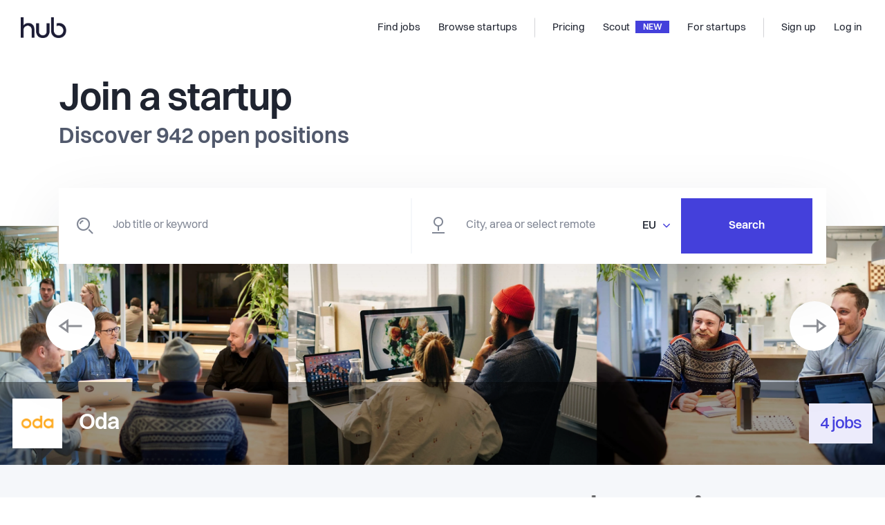

--- FILE ---
content_type: text/html; charset=utf-8
request_url: https://thehub.io/
body_size: 25298
content:
<!doctype html>
<html data-n-head-ssr lang="en" data-n-head="%7B%22lang%22:%7B%22ssr%22:%22en%22%7D%7D">
  <head >
    <title>The Hub | Find your next exciting startup job</title><meta data-n-head="ssr" data-hid="charset" charset="utf-8"><meta data-n-head="ssr" data-hid="viewport" name="viewport" content="width=device-width, initial-scale=1"><meta data-n-head="ssr" data-hid="x-ua" http-equiv="X-UA-Compatible" content="IE=edge"><meta data-n-head="ssr" data-hid="og:type" property="og:type" content="website"><meta data-n-head="ssr" data-hid="twitter:card" name="twitter:card" content="photo"><meta data-n-head="ssr" data-hid="og:title" property="og:title" content="The Hub | Find your next exciting startup job"><meta data-n-head="ssr" data-hid="twitter:title" name="twitter:title" content="The Hub | Find your next exciting startup job"><meta data-n-head="ssr" data-hid="twitter:url" name="twitter:url" content="https://thehub.io"><meta data-n-head="ssr" data-hid="og:url" property="og:url" content="https://thehub.io"><meta data-n-head="ssr" data-hid="description" name="description" content="We connect global talents with career opportunities in Nordic startups. Search through thousands of startup jobs, across location and remote positions"><meta data-n-head="ssr" data-hid="og:description" property="og:description" content="We connect global talents with career opportunities in Nordic startups. Search through thousands of startup jobs, across location and remote positions"><meta data-n-head="ssr" data-hid="twitter:description" name="twitter:description" content="We connect global talents with career opportunities in Nordic startups. Search through thousands of startup jobs, across location and remote positions"><meta data-n-head="ssr" data-hid="og:image" property="og:image" content="https://thehub.io/images/thehub_2022.jpg"><meta data-n-head="ssr" data-hid="twitter:image" property="twitter:image" content="https://thehub.io/images/thehub_2022.jpg"><link data-n-head="ssr" rel="icon" type="image/x-icon" href="/favicon.ico"><link data-n-head="ssr" rel="apple-touch-icon" sizes="180x180" href="/apple-touch-icon.png"><link data-n-head="ssr" rel="android-chrome" sizes="192x192" href="/android-chrome-192x192.png"><link data-n-head="ssr" rel="android-chrome" sizes="512x512" href="/android-chrome-512x512.png"><link data-n-head="ssr" rel="icon" type="image/png" sizes="32x32" href="/favicon-32x32.png"><link data-n-head="ssr" rel="icon" type="image/png" sizes="16x16" href="/favicon-16x16.png"><link data-n-head="ssr" rel="preload" href="/fonts/Volkart-Regular.woff2" as="font" type="font/woff2" crossorigin="anonymous"><link data-n-head="ssr" rel="preload" href="/fonts/Volkart-Bold.woff2" as="font" type="font/woff2" crossorigin="anonymous"><link data-n-head="ssr" rel="preconnect" href="https://api.thehub.io" crossorigin=""><link data-n-head="ssr" rel="preconnect" href="https://thehub-io.imgix.net"><link data-n-head="ssr" rel="dns-prefetch" href="https://api.thehub.io"><link data-n-head="ssr" rel="dns-prefetch" href="https://thehub-io.imgix.net"><link data-n-head="ssr" rel="preconnect" href="https://maps.googleapis.com"><link data-n-head="ssr" rel="dns-prefetch" href="https://maps.googleapis.com"><link data-n-head="ssr" data-hid="link:canonical" rel="canonical" href="https://thehub.io"><script data-n-head="ssr" src="https://vouch.careers/embeded.js" async></script><script data-n-head="ssr" data-hid="gtm-script">if(!window._gtm_init){window._gtm_init=1;(function (w,n,d,m,e,p){w[d]=(w[d]==1||n[d]=='yes'||n[d]==1||n[m]==1||(w[e]&&w[e].p&&e[e][p]()))?1:0})(window,'navigator','doNotTrack','msDoNotTrack','external','msTrackingProtectionEnabled');(function(w,l){w[l]=w[l]||[];w[l].push({'gtm.start':new Date().getTime(),event:'gtm.js'})})(window,'dataLayer');window._gtm_inject=function(i){(function(d,s){var f=d.getElementsByTagName(s)[0],j=d.createElement(s);j.async=true;j.src='https://www.googletagmanager.com/gtm.js?id='+i;f.parentNode.insertBefore(j,f)})(document,'script');}}</script><script data-n-head="ssr" data-hid="FreshdeskChat" src="https://thehubio-support.freshchat.com/js/widget.js" chat="true" async onload="this.__vm_l=1"></script><link rel="modulepreload" href="/_nuxt/d4fb03633074252b3cb0.js" as="script"><link rel="modulepreload" href="/_nuxt/3ee0ffc948fc3c8300f8.js" as="script"><link rel="preload" href="/_nuxt/34985bf0ec601610a5b8.css" as="style"><link rel="modulepreload" href="/_nuxt/fe14110654c760bf73d1.js" as="script"><link rel="preload" href="/_nuxt/3d2379a0625f0cb07a9a.css" as="style"><link rel="modulepreload" href="/_nuxt/7ebbac868ec719dbe217.js" as="script"><link rel="preload" href="/_nuxt/ff4e66be6bfdb84d12c9.css" as="style"><link rel="modulepreload" href="/_nuxt/5e4caaa0fcd78b842a09.js" as="script"><link rel="preload" href="/_nuxt/34a9f84ffc740424b86d.css" as="style"><link rel="modulepreload" href="/_nuxt/07567bee63b0773ffbf9.js" as="script"><link rel="preload" href="/_nuxt/5e992a05463fb8e28600.css" as="style"><link rel="modulepreload" href="/_nuxt/6ed063e74a898d6d65a0.js" as="script"><link rel="stylesheet" href="/_nuxt/34985bf0ec601610a5b8.css"><link rel="stylesheet" href="/_nuxt/3d2379a0625f0cb07a9a.css"><link rel="stylesheet" href="/_nuxt/ff4e66be6bfdb84d12c9.css"><link rel="stylesheet" href="/_nuxt/34a9f84ffc740424b86d.css"><link rel="stylesheet" href="/_nuxt/5e992a05463fb8e28600.css">
  </head>
  <body >
    <div data-server-rendered="true" id="__nuxt"><!----><div id="__layout"><div class="layout-base" data-v-16ce5ba9><div class="layout-base__body" data-v-16ce5ba9><div class="default-layout" data-v-16ce5ba9><header id="app-header"><nav class="navbar navbar-light navbar-expand-md"><a href="/" target="_self" class="navbar-brand nuxt-link-exact-active nuxt-link-active"><div><img src="/_nuxt/img/462d7eb.png" width="66" height="30" alt="The Hub logo" class="hidden-md-down"> <img src="/_nuxt/img/462d7eb.png" width="66" height="30" alt="The Hub logo" class="visible-md-down"></div></a> <div class="ml-auto"></div> <div id="nav_collapse" class="navbar-collapse collapse" style="display:none;"><ul class="navbar-nav ml-auto"><li class="nav-item"><a href="/jobs" target="_self" class="nav-link"><span title="Find jobs">Find jobs</span> <!----></a></li><li class="nav-item"><a href="/startups" target="_self" class="nav-link"><span title="Browse startups">Browse startups</span> <!----></a></li><span class="navbar-text spacer"></span><li class="nav-item"><a href="/pricing" target="_self" class="nav-link"><span title="Pricing">Pricing</span> <!----></a></li><li class="nav-item"><a href="/scout" target="_self" class="nav-link"><span title="Scout">Scout</span> <div class="headerbar-chevron">
              NEW
            </div></a></li><li class="nav-item"><a href="/startups/join" target="_self" class="nav-link"><span title="For startups">For startups</span> <!----></a></li><span class="navbar-text spacer"></span></ul> <ul class="navbar-nav"><li class="nav-item"><a target="_self" href="#" class="nav-link"><span title="Sign up">Sign up</span></a></li> <li class="nav-item"><a target="_self" href="#" class="nav-link"><span title="Log in">Log in</span></a></li></ul></div> <!----> <button type="button" aria-label="Toggle navigation" aria-controls="nav_collapse" aria-expanded="false" class="navbar-toggler"><span class="navbar-toggler-icon"></span></button></nav> <!----></header> <div class="default-layout__body" data-v-16ce5ba9><content data-v-16ce5ba9><section class="default-layout__body__content" data-v-4d1927a2><div class="component-hero-home mobile_display" data-v-12986958 data-v-4d1927a2><div class="component-hero-home__title container" data-v-12986958 data-v-12986958><h1 data-v-12986958>
      Find your next
      <br data-v-12986958><span data-v-12986958>exciting</span> startup job
    </h1></div> <div class="component-hero-home__image-search" data-v-12986958><div class="container" data-v-12986958 data-v-12986958><div class="component-hero-home__pattern" style="background-image:url(/_nuxt/568a8f7f51e11c2d43eca44a0d17263d.svg);" data-v-12986958><canvas width="431" height="360" data-v-12986958></canvas></div> <div class="component-hero-home__search-job-wrapper" data-v-12986958><form data-v-12986958><div class="component-search-bar component-search-bar--big"><div class="component-search-bar__item component-search-bar__item--keyword" style="border-color:#f5f7fa;"><input type="text" placeholder="Job title or keyword" autocomplete="off" value="" class="component-search-bar__item__input form-control"> <i class="component-search-bar__item__icon icon-search"></i></div> <div class="component-search-bar__item component-search-bar__item--location"><i class="component-search-bar__item__icon icon-location"></i> <div placeholder="City, area or select remote" class="component-search-bar__item__address"><input autocomplete="off" placeholder="City, area or select remote" class="form-control component-search-bar__item__input"> </div> <div class="dropdown btn-group b-dropdown component-search-bar__item__country"><!----><button aria-haspopup="true" aria-expanded="false" type="button" class="btn dropdown-toggle btn-link dropdown-toggle-no-caret"><span>EU</span> <i class="icon-caret text-blue-900"></i></button><ul role="menu" tabindex="-1" class="dropdown-menu dropdown-menu-right"> <li role="presentation"><a role="menuitem" target="_self" href="#" class="dropdown-item">
          Denmark
        </a></li><li role="presentation"><a role="menuitem" target="_self" href="#" class="dropdown-item">
          Finland
        </a></li><li role="presentation"><a role="menuitem" target="_self" href="#" class="dropdown-item">
          Iceland
        </a></li><li role="presentation"><a role="menuitem" target="_self" href="#" class="dropdown-item">
          Norway
        </a></li><li role="presentation"><a role="menuitem" target="_self" href="#" class="dropdown-item">
          Sweden
        </a></li><li role="presentation"><a role="menuitem" target="_self" href="#" class="dropdown-item">
          Other Europe
        </a></li><li role="presentation"><a role="menuitem" target="_self" href="#" class="dropdown-item">
          Remote
        </a></li></ul></div></div> <!----> <div class="component-search-bar__submit"><button class="component-search-bar__submit__button btn">
        Search
      </button></div></div></form></div></div></div></div> <div class="component-hero-home mobile_hide" data-v-5ae4dd68 data-v-4d1927a2><div class="component-hero-home__title container" data-v-5ae4dd68 data-v-5ae4dd68><h1 data-v-5ae4dd68>
      Join a startup
       <span data-v-5ae4dd68>Discover  open positions</span></h1></div> <div class="component-hero-home__image-search" data-v-5ae4dd68><div class="container" data-v-5ae4dd68 data-v-5ae4dd68><div class="component-hero-home__search-job-wrapper" data-v-5ae4dd68><form data-v-5ae4dd68><div class="component-search-bar component-search-bar--big"><div class="component-search-bar__item component-search-bar__item--keyword" style="border-color:#f5f7fa;"><input type="text" placeholder="Job title or keyword" autocomplete="off" value="" class="component-search-bar__item__input form-control"> <i class="component-search-bar__item__icon icon-search"></i></div> <div class="component-search-bar__item component-search-bar__item--location"><i class="component-search-bar__item__icon icon-location"></i> <div placeholder="City, area or select remote" class="component-search-bar__item__address"><input autocomplete="off" placeholder="City, area or select remote" class="form-control component-search-bar__item__input"> </div> <div class="dropdown btn-group b-dropdown component-search-bar__item__country"><!----><button aria-haspopup="true" aria-expanded="false" type="button" class="btn dropdown-toggle btn-link dropdown-toggle-no-caret"><span>EU</span> <i class="icon-caret text-blue-900"></i></button><ul role="menu" tabindex="-1" class="dropdown-menu dropdown-menu-right"> <li role="presentation"><a role="menuitem" target="_self" href="#" class="dropdown-item">
          Denmark
        </a></li><li role="presentation"><a role="menuitem" target="_self" href="#" class="dropdown-item">
          Finland
        </a></li><li role="presentation"><a role="menuitem" target="_self" href="#" class="dropdown-item">
          Iceland
        </a></li><li role="presentation"><a role="menuitem" target="_self" href="#" class="dropdown-item">
          Norway
        </a></li><li role="presentation"><a role="menuitem" target="_self" href="#" class="dropdown-item">
          Sweden
        </a></li><li role="presentation"><a role="menuitem" target="_self" href="#" class="dropdown-item">
          Other Europe
        </a></li><li role="presentation"><a role="menuitem" target="_self" href="#" class="dropdown-item">
          Remote
        </a></li></ul></div></div> <!----> <div class="component-search-bar__submit"><button class="component-search-bar__submit__button btn">
        Search
      </button></div></div></form></div></div> <div class="component-hero-home__image-wrapper" data-v-5ae4dd68><div class="startup_carousel" data-v-67e9eede data-v-5ae4dd68><a href="/startups/kolonialno" data-v-67e9eede><div class="startup_carousel-image_container " data-v-67e9eede><!----> <img src="/_nuxt/img/efa10c4.webp" alt="Oda: 4 jobs active" class="startup_carousel__img startup_carousel-image_container-img" data-v-67e9eede data-v-67e9eede> <!----></div> <div class="startup_carousel__band" data-v-67e9eede><div class="startup_carousel__content" data-v-67e9eede><div class="align-items-center startup_carousel__company" data-v-67e9eede><img src="https://thehub-io.imgix.net/files/s3/20210705063345-3c2db9c6b35fcea5202f4537a37a6c71.png?fit=crop&amp;w=300&amp;h=300&amp;auto=format&amp;q=60" alt="Oda logo" class="startup_carousel__logo" data-v-67e9eede data-v-67e9eede> <h3 data-v-67e9eede data-v-67e9eede>Oda</h3></div> <div class="startup_carousel__counter" data-v-67e9eede><h3 data-v-67e9eede data-v-67e9eede>
              4 jobs
            </h3></div></div></div></a></div></div></div></div> <section class="hero-companies_block_container component-container component-container--width--default component-container--spacing--default" data-v-3bc61b62 data-v-4d1927a2><div class="component-container__bounds container"><div class="component-container__bounds__inner" style="padding-top:24px;padding-bottom:2rem;"><div class="hero-companies_block_wrapper" data-v-3bc61b62><div class="hero-companies_wrapper" data-v-3bc61b62><div class="hero-company-node_wrapper" data-v-3bc61b62><img src="/_nuxt/img/980a27e.webp" class="hero-company-node" data-v-3bc61b62></div><div class="hero-company-node_wrapper" data-v-3bc61b62><img src="/_nuxt/img/ed19541.webp" class="hero-company-node" data-v-3bc61b62></div><div class="hero-company-node_wrapper" data-v-3bc61b62><img src="/_nuxt/img/543fef2.webp" class="hero-company-node" data-v-3bc61b62></div><div class="hero-company-node_wrapper" data-v-3bc61b62><img src="/_nuxt/img/9e1e551.webp" class="hero-company-node" data-v-3bc61b62></div><div class="hero-company-node_wrapper" data-v-3bc61b62><img src="/_nuxt/img/318f8e6.webp" class="hero-company-node" data-v-3bc61b62></div><div class="hero-company-node_wrapper" data-v-3bc61b62><img src="/_nuxt/img/6f8be3c.webp" class="hero-company-node" data-v-3bc61b62></div><div class="hero-company-node_wrapper" data-v-3bc61b62><img src="/_nuxt/img/05d9597.webp" class="hero-company-node" data-v-3bc61b62></div><div class="hero-company-node_wrapper" data-v-3bc61b62><img src="/_nuxt/img/95abc9e.webp" class="hero-company-node" data-v-3bc61b62></div></div></div></div></div></section> <div class="component-grid-categories" data-v-efeddd30 data-v-4d1927a2><div class="container" data-v-efeddd30 data-v-efeddd30><div class="component-grid-categories__title" data-v-efeddd30><h2 data-v-efeddd30>Explore by category</h2></div> <ul class="component-grid-categories__grid" data-v-efeddd30><li data-v-efeddd30><a href="/jobs?roles=backenddeveloper&amp;roles=devops&amp;roles=engineer&amp;roles=frontenddeveloper&amp;roles=fullstackdeveloper&amp;roles=mobiledevelopment&amp;roles=productmanagement&amp;countryCode=EU&amp;sorting=newJobs" class="card-category" data-v-efeddd30><img src="/_nuxt/84436968821a47d6e3efdfbfb487cb2a.svg" alt="Magnifying glass" data-v-efeddd30> <h5 data-v-efeddd30>Engineering &amp; Product jobs</h5></a></li><li data-v-efeddd30><a href="/jobs?roles=marketing&amp;countryCode=EU&amp;sorting=newJobs" class="card-category" data-v-efeddd30><img src="/_nuxt/84436968821a47d6e3efdfbfb487cb2a.svg" alt="Magnifying glass" data-v-efeddd30> <h5 data-v-efeddd30>Marketing &amp; Growth jobs</h5></a></li><li data-v-efeddd30><a href="/jobs?roles=design&amp;roles=uxuidesigner&amp;countryCode=EU&amp;sorting=newJobs" class="card-category" data-v-efeddd30><img src="/_nuxt/84436968821a47d6e3efdfbfb487cb2a.svg" alt="Magnifying glass" data-v-efeddd30> <h5 data-v-efeddd30>Design &amp; Creative jobs</h5></a></li><li data-v-efeddd30><a href="/jobs?roles=analyst&amp;roles=datascience&amp;roles=devops&amp;countryCode=EU&amp;sorting=newJobs" class="card-category" data-v-efeddd30><img src="/_nuxt/84436968821a47d6e3efdfbfb487cb2a.svg" alt="Magnifying glass" data-v-efeddd30> <h5 data-v-efeddd30>Data &amp; Analytics jobs</h5></a></li><li data-v-efeddd30><a href="/jobs?roles=finance&amp;roles=legal&amp;roles=operations&amp;roles=projectmanagement&amp;countryCode=EU&amp;sorting=newJobs" class="card-category" data-v-efeddd30><img src="/_nuxt/84436968821a47d6e3efdfbfb487cb2a.svg" alt="Magnifying glass" data-v-efeddd30> <h5 data-v-efeddd30>Operations &amp; Finance Jobs</h5></a></li><li data-v-efeddd30><a href="/jobs?roles=businessdevelopment&amp;roles=customerservice&amp;roles=customersuccess&amp;roles=sales&amp;countryCode=EU&amp;sorting=newJobs" class="card-category" data-v-efeddd30><img src="/_nuxt/84436968821a47d6e3efdfbfb487cb2a.svg" alt="Magnifying glass" data-v-efeddd30> <h5 data-v-efeddd30>Sales, CS &amp; Business jobs</h5></a></li><li data-v-efeddd30><a href="/jobs?roles=humanresources&amp;countryCode=EU&amp;sorting=newJobs" class="card-category" data-v-efeddd30><img src="/_nuxt/84436968821a47d6e3efdfbfb487cb2a.svg" alt="Magnifying glass" data-v-efeddd30> <h5 data-v-efeddd30>HR &amp; Recruiting jobs</h5></a></li><li data-v-efeddd30><a href="/jobs?countryCode=REMOTE&amp;sorting=newJobs" class="card-category" data-v-efeddd30><img src="/_nuxt/84436968821a47d6e3efdfbfb487cb2a.svg" alt="Magnifying glass" data-v-efeddd30> <h5 data-v-efeddd30>Remote jobs at Nordic startups</h5></a></li><li data-v-efeddd30><a href="/jobs?countryCode=EU&amp;sorting=newJobs" class="card-category" data-v-efeddd30><img src="/_nuxt/84436968821a47d6e3efdfbfb487cb2a.svg" alt="Magnifying glass" data-v-efeddd30> <h5 data-v-efeddd30>Nordic startup jobs in Europe</h5></a></li></ul> <img src="/_nuxt/c50e03997229d2ae16222a82f9d2e3be.svg" alt="pattern" class="component-grid-categories__pattern" data-v-efeddd30></div></div> <div class="featured_startups" data-v-3a297d36 data-v-4d1927a2><div class="container" data-v-3a297d36 data-v-3a297d36><div class="featured_startups-header" data-v-3a297d36><h2 data-v-3a297d36>Featured startups</h2> <div class="featured_startups-subheader" data-v-3a297d36><span class="featured_startups-subheader-text" data-v-3a297d36> Find your second home.</span> <a href="/startups?countryCodes=DK&amp;countryCodes=FI&amp;countryCodes=IS&amp;countryCodes=NO&amp;countryCodes=EU&amp;countryCodes=SE" target="_self" class="link-arrow" data-v-3a297d36><span class="link-arrow__content">Show all startups</span> <i class="icon-arrow-right link-arrow__icon"></i></a></div></div> <div class="featured_startups-active_startups" data-v-3a297d36><div data-v-3a297d36><div class="featured_startups-active_startup_wrapper" data-v-3a297d36><div class="featured_startups-active_startup-logo_wrapper" data-v-3a297d36><img src="https://thehub-io.imgix.net/files/s3/20201007082605-8d25acdb07bba9a61dee6f6c94c5e7be.jpg?fit=crop&amp;w=200&amp;h=200&amp;auto=format&amp;q=60" alt="Pleo Technologies" class="featured_startups-active_startup-logo" data-v-3a297d36></div> <h4 class="featured_startups-active_startup-title" data-v-3a297d36>Pleo Technologies</h4> <div class="featured_startups-active_startup-description" data-v-3a297d36>
            Looking back at Pleo’s journey, there’s one thing that has stayed the same, and that’s ‘going beyond’. That’s why today our customers don’t just expense, reimburse, report, submit, or close the books. They Pleo it. All of it.

Company spending should be delegated to all employees and teams, be as automated as possible, and drive a culture of responsible spending. Finance teams shouldn’t be siloed from the rest of the organisation – they should work in unity with marketing, sales, IT and everyone else. 

www.pleo.io

          </div> <div class="featured_startups-active_startup-details" data-v-3a297d36><div class="featured_startups-active_startup-details-industies" data-v-3a297d36>
              
            </div> <div class="featured_startups-active_startup-details-jobs_count" data-v-3a297d36>
              21 jobs
            </div></div> <a href="/startups/pleo" class="featured_startups-active_startup_a" data-v-3a297d36></a></div></div><div data-v-3a297d36><div class="featured_startups-active_startup_wrapper" data-v-3a297d36><div class="featured_startups-active_startup-logo_wrapper" data-v-3a297d36><img src="https://thehub-io.imgix.net/files/s3/20240906121746-87d7a2237b72931eafbe4f8e3a4a16de.png?fit=crop&amp;w=200&amp;h=200&amp;auto=format&amp;q=60" alt="Too Good To Go " class="featured_startups-active_startup-logo" data-v-3a297d36></div> <h4 class="featured_startups-active_startup-title" data-v-3a297d36>Too Good To Go </h4> <div class="featured_startups-active_startup-description" data-v-3a297d36>
            At Too Good To Go we are dedicated to the fight against food waste!

Food waste is a huge global issue, with one-third of all food produced being wasted, a landfill is overflowing and our environment is really suffering the consequences. 
And it's not just about the food itself, it's all the resources that went into producing the food, the land, the water, the labour. It's a sad state of affairs and we're on a mission to inspire and empower everyone to take action! 
Our platform allows people to buy surplus, unsold food from restaurants, cafes, supermarkets, bakeries etc. that otherwise would have to be thrown out. Through our app, everybody can make a difference by 'saving'​ perfectly good, delicious food from going in the bin.
          </div> <div class="featured_startups-active_startup-details" data-v-3a297d36><div class="featured_startups-active_startup-details-industies" data-v-3a297d36>
              
            </div> <div class="featured_startups-active_startup-details-jobs_count" data-v-3a297d36>
              16 jobs
            </div></div> <a href="/startups/too-good-to-go" class="featured_startups-active_startup_a" data-v-3a297d36></a></div></div><div data-v-3a297d36><div class="featured_startups-active_startup_wrapper" data-v-3a297d36><div class="featured_startups-active_startup-logo_wrapper" data-v-3a297d36><img src="https://thehub-io.imgix.net/files/s3/20221109100521-469a3cd5fe7b1df7f2679b0941667445.jpg?fit=crop&amp;w=200&amp;h=200&amp;auto=format&amp;q=60" alt="Klar" class="featured_startups-active_startup-logo" data-v-3a297d36></div> <h4 class="featured_startups-active_startup-title" data-v-3a297d36>Klar</h4> <div class="featured_startups-active_startup-description" data-v-3a297d36>
            Klar is the first European startup that’s making do-it-yourself home improvement accessible and affordable to anyone. ⭐

We have 1 brand in 6 countries - Denmark, Sweden, Norway, UK, Germany &amp; Estonia. During the last few years, we have used technology to revolutionise an outdated industry and our aim is to continue to do so with you on board.  🚀

We don’t want things to be more complicated than they have to. We like straight talk and improving the homes of everyone is serious business for us – so why idle on formalities? 

We want everyone to live well – that means we need to get in touch with a lot of people. Of course, that doesn’t happen all at once, it happens one step at a time. Our goal is that this step is twice as big every year compared to the last. That is, our goal for the company is to grow at least 100%, every year.

If that’s the kind of ambition that inspires you, then jump aboard - read more about us here: 

https://klarhome.career.emply.com/  💯

SNEAK PEAK ON OUR CULTURE? 👇
https://youtu.be/w4f-vS2tm0Q
          </div> <div class="featured_startups-active_startup-details" data-v-3a297d36><div class="featured_startups-active_startup-details-industies" data-v-3a297d36>
              
            </div> <div class="featured_startups-active_startup-details-jobs_count" data-v-3a297d36>
              1 jobs
            </div></div> <a href="/startups/klarvinduer" class="featured_startups-active_startup_a" data-v-3a297d36></a></div></div></div> <img src="/_nuxt/a02526c137220a132cc75f6bcdeefb13.svg" alt="pattern" class="featured_startups-pattern" data-v-3a297d36></div></div> <div data-v-4d1927a2><!----></div><div data-v-4d1927a2><section class="view-home__section view-home__section--jobs" data-v-281fac93 data-v-4d1927a2><div class="container" data-v-281fac93 data-v-281fac93><div class="view-home__section__pattern" data-v-281fac93></div> <div class="view-home__section__header" data-v-281fac93><h2 data-v-281fac93>Engineering  jobs</h2> <span data-v-281fac93><a href="/jobs?roles=backenddeveloper&amp;roles=devops&amp;roles=engineer&amp;roles=frontenddeveloper&amp;roles=fullstackdeveloper&amp;roles=mobiledevelopment&amp;sorting=mostPopular&amp;countryCode=EU" target="_self" class="link-arrow" data-v-281fac93><span class="link-arrow__content">View all</span> <i class="icon-arrow-right link-arrow__icon"></i></a></span></div> <div class="my-10" data-v-281fac93><div class="card card-job-find-list" data-v-281fac93><!----> <!----> <!----> <div class="card__content"><!----> <div class="media-item" style="align-items:flex-start;flex-direction:row;"><div class="media-item__image media-item__image--image--small media-item__image--gap--medium" style="background-image:url(https://thehub-io.imgix.net/files/s3/20250508091647-56643752ee6c121f590414e8d658ddb4.png?fit=crop&amp;w=300&amp;h=300&amp;auto=format&amp;q=60);"></div> <div class="media-item__content"><div class="card-job-find-list__title"><span class="card-job-find-list__position">Software developer</span> <div class="bullet-inline-list text-gray-600 fw500" style="font-size:0.8125rem;"><span>Commentsell</span> <span>Barcelona</span> <!----> <span>Full-time</span></div></div> <!----> <!----> <!----> <div class="card-job-find-list__tag"><!----></div></div></div> <a href="/jobs/695b8a8275167f377e539e16" class="card-job-find-list__link"></a></div> <!----></div></div><div class="my-10" data-v-281fac93><div class="card card-job-find-list" data-v-281fac93><!----> <!----> <!----> <div class="card__content"><!----> <div class="media-item" style="align-items:flex-start;flex-direction:row;"><div class="media-item__image media-item__image--image--small media-item__image--gap--medium" style="background-image:url(https://thehub-io.imgix.net/files/s3/20251103080648-b7f202c1537b7a5b16661e9778314946.png?fit=crop&amp;w=300&amp;h=300&amp;auto=format&amp;q=60);"></div> <div class="media-item__content"><div class="card-job-find-list__title"><span class="card-job-find-list__position">Backend Developer</span> <div class="bullet-inline-list text-gray-600 fw500" style="font-size:0.8125rem;"><span>Flowbox</span> <span>Barcelona</span> <!----> <span>Full-time</span></div></div> <!----> <!----> <!----> <div class="card-job-find-list__tag"><!----></div></div></div> <a href="/jobs/69507349b84d5d37cfb4145b" class="card-job-find-list__link"></a></div> <!----></div></div><div class="my-10" data-v-281fac93><div class="card card-job-find-list" data-v-281fac93><!----> <!----> <!----> <div class="card__content"><!----> <div class="media-item" style="align-items:flex-start;flex-direction:row;"><div class="media-item__image media-item__image--image--small media-item__image--gap--medium" style="background-image:url(https://thehub-io.imgix.net/files/s3/20251020065019-4c77c6fce0357b0f1c341eeb1ac8765c.jpg?fit=crop&amp;w=300&amp;h=300&amp;auto=format&amp;q=60);"></div> <div class="media-item__content"><div class="card-job-find-list__title"><span class="card-job-find-list__position">Software Engineer, Front End Leaning (Tech Lead level)</span> <div class="bullet-inline-list text-gray-600 fw500" style="font-size:0.8125rem;"><span>Synthesia</span> <span>London</span> <!----> <span>Full-time</span></div></div> <!----> <!----> <!----> <div class="card-job-find-list__tag"><!----></div></div></div> <a href="/jobs/688c0720176693bc7f6c71a2" class="card-job-find-list__link"></a></div> <!----></div></div><div class="my-10" data-v-281fac93><div class="card card-job-find-list" data-v-281fac93><!----> <!----> <!----> <div class="card__content"><!----> <div class="media-item" style="align-items:flex-start;flex-direction:row;"><div class="media-item__image media-item__image--image--small media-item__image--gap--medium" style="background-image:url(https://thehub-io.imgix.net/files/s3/20250121113319-e2d14f2e055749d1a0dcf8106d467085.png?fit=crop&amp;w=300&amp;h=300&amp;auto=format&amp;q=60);"></div> <div class="media-item__content"><div class="card-job-find-list__title"><span class="card-job-find-list__position">Senior Web Developer</span> <div class="bullet-inline-list text-gray-600 fw500" style="font-size:0.8125rem;"><span>reMarkable</span> <span>London</span> <!----> <span>Full-time</span></div></div> <!----> <!----> <!----> <div class="card-job-find-list__tag"><!----></div></div></div> <a href="/jobs/69658bc87eb035739573b1b2" class="card-job-find-list__link"></a></div> <!----></div></div><div class="my-10" data-v-281fac93><div class="card card-job-find-list" data-v-281fac93><!----> <!----> <!----> <div class="card__content"><!----> <div class="media-item" style="align-items:flex-start;flex-direction:row;"><div class="media-item__image media-item__image--image--small media-item__image--gap--medium" style="background-image:url(https://thehub-io.imgix.net/files/s3/20251103080648-b7f202c1537b7a5b16661e9778314946.png?fit=crop&amp;w=300&amp;h=300&amp;auto=format&amp;q=60);"></div> <div class="media-item__content"><div class="card-job-find-list__title"><span class="card-job-find-list__position">Technical Support Associate</span> <div class="bullet-inline-list text-gray-600 fw500" style="font-size:0.8125rem;"><span>Flowbox</span> <span>Barcelona</span> <!----> <span>Full-time</span></div></div> <!----> <!----> <!----> <div class="card-job-find-list__tag"><!----></div></div></div> <a href="/jobs/695073e1b84d5d37cfb43c95" class="card-job-find-list__link"></a></div> <!----></div></div></div></section></div><div data-v-4d1927a2><section class="view-home__section view-home__section--jobs" data-v-281fac93 data-v-4d1927a2><div class="container" data-v-281fac93 data-v-281fac93><div class="view-home__section__pattern" data-v-281fac93></div> <div class="view-home__section__header" data-v-281fac93><h2 data-v-281fac93>Product  jobs</h2> <span data-v-281fac93><a href="/jobs?roles=productmanagement&amp;roles=uxuidesigner&amp;sorting=mostPopular&amp;countryCode=EU" target="_self" class="link-arrow" data-v-281fac93><span class="link-arrow__content">View all</span> <i class="icon-arrow-right link-arrow__icon"></i></a></span></div> <div class="my-10" data-v-281fac93><div class="card card-job-find-list" data-v-281fac93><!----> <!----> <!----> <div class="card__content"><!----> <div class="media-item" style="align-items:flex-start;flex-direction:row;"><div class="media-item__image media-item__image--image--small media-item__image--gap--medium" style="background-image:url(https://thehub-io.imgix.net/files/s3/20230628104555-e0f13e89b6c97a8a280e5866a24b7167.jpg?fit=crop&amp;w=300&amp;h=300&amp;auto=format&amp;q=60);"></div> <div class="media-item__content"><div class="card-job-find-list__title"><span class="card-job-find-list__position">Product Manager - Cards</span> <div class="bullet-inline-list text-gray-600 fw500" style="font-size:0.8125rem;"><span>Shine (formerly Ageras)</span> <span>Paris</span> <!----> <span>Full-time</span></div></div> <!----> <!----> <!----> <div class="card-job-find-list__tag"><!----></div></div></div> <a href="/jobs/68ddc0886b6a942af76a763b" class="card-job-find-list__link"></a></div> <!----></div></div><div class="my-10" data-v-281fac93><div class="card card-job-find-list" data-v-281fac93><!----> <!----> <!----> <div class="card__content"><!----> <div class="media-item" style="align-items:flex-start;flex-direction:row;"><div class="media-item__image media-item__image--image--small media-item__image--gap--medium" style="background-image:url(https://thehub-io.imgix.net/files/s3/20241211142125-0a5b220e303c386c94ae97dbffbb4a38.png?fit=crop&amp;w=300&amp;h=300&amp;auto=format&amp;q=60);"></div> <div class="media-item__content"><div class="card-job-find-list__title"><span class="card-job-find-list__position">Senior Product Designer</span> <div class="bullet-inline-list text-gray-600 fw500" style="font-size:0.8125rem;"><span>Supermetrics</span> <span>Amsterdam</span> <!----> <span>Full-time</span></div></div> <!----> <!----> <!----> <div class="card-job-find-list__tag"><!----></div></div></div> <a href="/jobs/690be89bcc00a86a10d3dbdd" class="card-job-find-list__link"></a></div> <!----></div></div><div class="my-10" data-v-281fac93><div class="card card-job-find-list" data-v-281fac93><!----> <!----> <!----> <div class="card__content"><!----> <div class="media-item" style="align-items:flex-start;flex-direction:row;"><div class="media-item__image media-item__image--image--small media-item__image--gap--medium" style="background-image:url(https://thehub-io.imgix.net/files/s3/20230628060546-06502e6e8906967f6e078667b6a5da1c.jpg?fit=crop&amp;w=300&amp;h=300&amp;auto=format&amp;q=60);"></div> <div class="media-item__content"><div class="card-job-find-list__title"><span class="card-job-find-list__position">Product Owner, Spain</span> <div class="bullet-inline-list text-gray-600 fw500" style="font-size:0.8125rem;"><span>Draivi</span> <span>Barcelona</span> <!----> <span>Full-time</span></div></div> <!----> <!----> <!----> <div class="card-job-find-list__tag"><!----></div></div></div> <a href="/jobs/693b5b18efed440a428f26cd" class="card-job-find-list__link"></a></div> <!----></div></div><div class="my-10" data-v-281fac93><div class="card card-job-find-list" data-v-281fac93><!----> <!----> <!----> <div class="card__content"><!----> <div class="media-item" style="align-items:flex-start;flex-direction:row;"><div class="media-item__image media-item__image--image--small media-item__image--gap--medium" style="background-image:url(https://thehub-io.imgix.net/files/s3/20201022065527-195790f3342601bbe8a89bbb640c9304.png?fit=crop&amp;w=300&amp;h=300&amp;auto=format&amp;q=60);"></div> <div class="media-item__content"><div class="card-job-find-list__title"><span class="card-job-find-list__position">Senior Technical Product Manager</span> <div class="bullet-inline-list text-gray-600 fw500" style="font-size:0.8125rem;"><span>Veo Technologies</span> <span>Berlin</span> <!----> <span>Full-time</span></div></div> <!----> <!----> <!----> <div class="card-job-find-list__tag"><!----></div></div></div> <a href="/jobs/6949e28acaf07c615d78cf4e" class="card-job-find-list__link"></a></div> <!----></div></div><div class="my-10" data-v-281fac93><div class="card card-job-find-list" data-v-281fac93><!----> <!----> <!----> <div class="card__content"><!----> <div class="media-item" style="align-items:flex-start;flex-direction:row;"><div class="media-item__image media-item__image--image--small media-item__image--gap--medium" style="background-image:url(https://thehub-io.imgix.net/files/s3/20251020065019-4c77c6fce0357b0f1c341eeb1ac8765c.jpg?fit=crop&amp;w=300&amp;h=300&amp;auto=format&amp;q=60);"></div> <div class="media-item__content"><div class="card-job-find-list__title"><span class="card-job-find-list__position">Product Manager (Senior/Lead/Principal-level)</span> <div class="bullet-inline-list text-gray-600 fw500" style="font-size:0.8125rem;"><span>Synthesia</span> <span>London</span> <!----> <span>Full-time</span></div></div> <!----> <!----> <!----> <div class="card-job-find-list__tag"><!----></div></div></div> <a href="/jobs/68c0c321c1a89746ca13ca8d" class="card-job-find-list__link"></a></div> <!----></div></div></div></section></div><div data-v-4d1927a2><section class="view-home__section view-home__section--jobs" data-v-281fac93 data-v-4d1927a2><div class="container" data-v-281fac93 data-v-281fac93><div class="view-home__section__pattern" data-v-281fac93></div> <div class="view-home__section__header" data-v-281fac93><h2 data-v-281fac93>Design  jobs</h2> <span data-v-281fac93><a href="/jobs?roles=design&amp;roles=uxuidesigner&amp;sorting=mostPopular&amp;countryCode=EU" target="_self" class="link-arrow" data-v-281fac93><span class="link-arrow__content">View all</span> <i class="icon-arrow-right link-arrow__icon"></i></a></span></div> <div class="my-10" data-v-281fac93><div class="card card-job-find-list" data-v-281fac93><!----> <!----> <!----> <div class="card__content"><!----> <div class="media-item" style="align-items:flex-start;flex-direction:row;"><div class="media-item__image media-item__image--image--small media-item__image--gap--medium" style="background-image:url(https://thehub-io.imgix.net/files/s3/20241211142125-0a5b220e303c386c94ae97dbffbb4a38.png?fit=crop&amp;w=300&amp;h=300&amp;auto=format&amp;q=60);"></div> <div class="media-item__content"><div class="card-job-find-list__title"><span class="card-job-find-list__position">Senior Product Designer</span> <div class="bullet-inline-list text-gray-600 fw500" style="font-size:0.8125rem;"><span>Supermetrics</span> <span>Amsterdam</span> <!----> <span>Full-time</span></div></div> <!----> <!----> <!----> <div class="card-job-find-list__tag"><!----></div></div></div> <a href="/jobs/690be89bcc00a86a10d3dbdd" class="card-job-find-list__link"></a></div> <!----></div></div><div class="my-10" data-v-281fac93><div class="card card-job-find-list" data-v-281fac93><!----> <!----> <!----> <div class="card__content"><!----> <div class="media-item" style="align-items:flex-start;flex-direction:row;"><div class="media-item__image media-item__image--image--small media-item__image--gap--medium" style="background-image:url(https://thehub-io.imgix.net/files/s3/20251020065019-4c77c6fce0357b0f1c341eeb1ac8765c.jpg?fit=crop&amp;w=300&amp;h=300&amp;auto=format&amp;q=60);"></div> <div class="media-item__content"><div class="card-job-find-list__title"><span class="card-job-find-list__position">Digital Designer (mid-level)</span> <div class="bullet-inline-list text-gray-600 fw500" style="font-size:0.8125rem;"><span>Synthesia</span> <span>London</span> <!----> <span>Full-time</span></div></div> <!----> <!----> <!----> <div class="card-job-find-list__tag"><!----></div></div></div> <a href="/jobs/67be5d1725aca324d5c1a3d2" class="card-job-find-list__link"></a></div> <!----></div></div><div class="my-10" data-v-281fac93><div class="card card-job-find-list" data-v-281fac93><!----> <!----> <!----> <div class="card__content"><!----> <div class="media-item" style="align-items:flex-start;flex-direction:row;"><div class="media-item__image media-item__image--image--small media-item__image--gap--medium" style="background-image:url(https://thehub-io.imgix.net/files/s3/20251020065019-4c77c6fce0357b0f1c341eeb1ac8765c.jpg?fit=crop&amp;w=300&amp;h=300&amp;auto=format&amp;q=60);"></div> <div class="media-item__content"><div class="card-job-find-list__title"><span class="card-job-find-list__position">Junior Digital Designer - London</span> <div class="bullet-inline-list text-gray-600 fw500" style="font-size:0.8125rem;"><span>Synthesia</span> <span>London</span> <!----> <span>Full-time</span></div></div> <!----> <!----> <!----> <div class="card-job-find-list__tag"><!----></div></div></div> <a href="/jobs/68ae4e1cdd7c70a536ed9692" class="card-job-find-list__link"></a></div> <!----></div></div><div class="my-10" data-v-281fac93><div class="card card-job-find-list" data-v-281fac93><!----> <!----> <!----> <div class="card__content"><!----> <div class="media-item" style="align-items:flex-start;flex-direction:row;"><div class="media-item__image media-item__image--image--small media-item__image--gap--medium" style="background-image:url(https://thehub-io.imgix.net/files/s3/20251020065019-4c77c6fce0357b0f1c341eeb1ac8765c.jpg?fit=crop&amp;w=300&amp;h=300&amp;auto=format&amp;q=60);"></div> <div class="media-item__content"><div class="card-job-find-list__title"><span class="card-job-find-list__position">Social-First Video Editor (Senior)</span> <div class="bullet-inline-list text-gray-600 fw500" style="font-size:0.8125rem;"><span>Synthesia</span> <span>London</span> <!----> <span>Full-time</span></div></div> <!----> <!----> <!----> <div class="card-job-find-list__tag"><!----></div></div></div> <a href="/jobs/6889641b176693bc7f586e33" class="card-job-find-list__link"></a></div> <!----></div></div><div class="my-10" data-v-281fac93><div class="card card-job-find-list" data-v-281fac93><!----> <!----> <!----> <div class="card__content"><!----> <div class="media-item" style="align-items:flex-start;flex-direction:row;"><div class="media-item__image media-item__image--image--small media-item__image--gap--medium" style="background-image:url(https://thehub-io.imgix.net/files/s3/20251020065019-4c77c6fce0357b0f1c341eeb1ac8765c.jpg?fit=crop&amp;w=300&amp;h=300&amp;auto=format&amp;q=60);"></div> <div class="media-item__content"><div class="card-job-find-list__title"><span class="card-job-find-list__position">Lead Brand Designer</span> <div class="bullet-inline-list text-gray-600 fw500" style="font-size:0.8125rem;"><span>Synthesia</span> <span>London</span> <!----> <span>Full-time</span></div></div> <!----> <!----> <!----> <div class="card-job-find-list__tag"><!----></div></div></div> <a href="/jobs/688c0720176693bc7f6c71a4" class="card-job-find-list__link"></a></div> <!----></div></div></div></section></div><div data-v-4d1927a2><section class="view-home__section view-home__section--jobs" data-v-281fac93 data-v-4d1927a2><div class="container" data-v-281fac93 data-v-281fac93><div class="view-home__section__pattern" data-v-281fac93></div> <div class="view-home__section__header" data-v-281fac93><h2 data-v-281fac93>Marketing jobs</h2> <span data-v-281fac93><a href="/jobs?roles=marketing&amp;sorting=mostPopular&amp;countryCode=EU" target="_self" class="link-arrow" data-v-281fac93><span class="link-arrow__content">View all</span> <i class="icon-arrow-right link-arrow__icon"></i></a></span></div> <div class="my-10" data-v-281fac93><div class="card card-job-find-list" data-v-281fac93><!----> <!----> <!----> <div class="card__content"><!----> <div class="media-item" style="align-items:flex-start;flex-direction:row;"><div class="media-item__image media-item__image--image--small media-item__image--gap--medium" style="background-image:url(https://thehub-io.imgix.net/files/s3/20220301111335-89eb3fb70803581adb64f798da551368.png?fit=crop&amp;w=300&amp;h=300&amp;auto=format&amp;q=60);"></div> <div class="media-item__content"><div class="card-job-find-list__title"><span class="card-job-find-list__position">Marketing, Intern (EN)</span> <div class="bullet-inline-list text-gray-600 fw500" style="font-size:0.8125rem;"><span>Tonsser</span> <span>London</span> <!----> <span>Internship</span></div></div> <!----> <!----> <!----> <div class="card-job-find-list__tag"><!----></div></div></div> <a href="/jobs/65d4d2ced8919662fdbc4da6" class="card-job-find-list__link"></a></div> <!----></div></div><div class="my-10" data-v-281fac93><div class="card card-job-find-list" data-v-281fac93><!----> <!----> <!----> <div class="card__content"><!----> <div class="media-item" style="align-items:flex-start;flex-direction:row;"><div class="media-item__image media-item__image--image--small media-item__image--gap--medium" style="background-image:url(https://thehub-io.imgix.net/files/s3/20250514121227-32293e0cc6ecebefe06ccddb05c78fff.jpg?fit=crop&amp;w=300&amp;h=300&amp;auto=format&amp;q=60);"></div> <div class="media-item__content"><div class="card-job-find-list__title"><span class="card-job-find-list__position">Content Manager</span> <div class="bullet-inline-list text-gray-600 fw500" style="font-size:0.8125rem;"><span>Podimo</span> <span>Berlin</span> <!----> <span>Full-time</span></div></div> <!----> <!----> <!----> <div class="card-job-find-list__tag"><!----></div></div></div> <a href="/jobs/69449605efed440a42d5dbb5" class="card-job-find-list__link"></a></div> <!----></div></div><div class="my-10" data-v-281fac93><div class="card card-job-find-list" data-v-281fac93><!----> <!----> <!----> <div class="card__content"><!----> <div class="media-item" style="align-items:flex-start;flex-direction:row;"><div class="media-item__image media-item__image--image--small media-item__image--gap--medium" style="background-image:url(https://thehub-io.imgix.net/files/s3/20230213115317-392b650e1795776f3f98ffaeb7c6f00c.jpg?fit=crop&amp;w=300&amp;h=300&amp;auto=format&amp;q=60);"></div> <div class="media-item__content"><div class="card-job-find-list__title"><span class="card-job-find-list__position">Global Events Manager</span> <div class="bullet-inline-list text-gray-600 fw500" style="font-size:0.8125rem;"><span>Attensi</span> <span>London</span> <!----> <span>Full-time</span></div></div> <!----> <!----> <!----> <div class="card-job-find-list__tag"><!----></div></div></div> <a href="/jobs/6920fd8eefed440a42c6773c" class="card-job-find-list__link"></a></div> <!----></div></div><div class="my-10" data-v-281fac93><div class="card card-job-find-list" data-v-281fac93><!----> <!----> <!----> <div class="card__content"><!----> <div class="media-item" style="align-items:flex-start;flex-direction:row;"><div class="media-item__image media-item__image--image--small media-item__image--gap--medium" style="background-image:url(https://thehub-io.imgix.net/files/s3/20251020065019-4c77c6fce0357b0f1c341eeb1ac8765c.jpg?fit=crop&amp;w=300&amp;h=300&amp;auto=format&amp;q=60);"></div> <div class="media-item__content"><div class="card-job-find-list__title"><span class="card-job-find-list__position">Social Media Lead </span> <div class="bullet-inline-list text-gray-600 fw500" style="font-size:0.8125rem;"><span>Synthesia</span> <span>London</span> <!----> <span>Full-time</span></div></div> <!----> <!----> <!----> <div class="card-job-find-list__tag"><!----></div></div></div> <a href="/jobs/6930d2a6efed440a423f378f" class="card-job-find-list__link"></a></div> <!----></div></div><div class="my-10" data-v-281fac93><div class="card card-job-find-list" data-v-281fac93><!----> <!----> <!----> <div class="card__content"><!----> <div class="media-item" style="align-items:flex-start;flex-direction:row;"><div class="media-item__image media-item__image--image--small media-item__image--gap--medium" style="background-image:url(https://thehub-io.imgix.net/files/s3/20201007082605-8d25acdb07bba9a61dee6f6c94c5e7be.jpg?fit=crop&amp;w=300&amp;h=300&amp;auto=format&amp;q=60);"></div> <div class="media-item__content"><div class="card-job-find-list__title"><span class="card-job-find-list__position">Integrated Marketing Manager, Northern EU</span> <div class="bullet-inline-list text-gray-600 fw500" style="font-size:0.8125rem;"><span>Pleo Technologies</span> <span>London</span> <!----> <span>Full-time</span></div></div> <!----> <!----> <!----> <div class="card-job-find-list__tag"><!----></div></div></div> <a href="/jobs/6944991fefed440a42d610f6" class="card-job-find-list__link"></a></div> <!----></div></div></div></section></div><div data-v-4d1927a2><section class="view-home__section view-home__section--jobs" data-v-281fac93 data-v-4d1927a2><div class="container" data-v-281fac93 data-v-281fac93><div class="view-home__section__pattern" data-v-281fac93></div> <div class="view-home__section__header" data-v-281fac93><h2 data-v-281fac93>Sales  jobs</h2> <span data-v-281fac93><a href="/jobs?roles=sales&amp;roles=customersuccess&amp;roles=businessdevelopment&amp;sorting=mostPopular&amp;countryCode=EU" target="_self" class="link-arrow" data-v-281fac93><span class="link-arrow__content">View all</span> <i class="icon-arrow-right link-arrow__icon"></i></a></span></div> <div class="my-10" data-v-281fac93><div class="card card-job-find-list" data-v-281fac93><!----> <!----> <!----> <div class="card__content"><!----> <div class="media-item" style="align-items:flex-start;flex-direction:row;"><div class="media-item__image media-item__image--image--small media-item__image--gap--medium" style="background-image:url(https://thehub-io.imgix.net/files/s3/20240918111252-69f8f10a4a857bc65c209f49575c8658.png?fit=crop&amp;w=300&amp;h=300&amp;auto=format&amp;q=60);"></div> <div class="media-item__content"><div class="card-job-find-list__title"><span class="card-job-find-list__position">Customer Success Manager - UK</span> <div class="bullet-inline-list text-gray-600 fw500" style="font-size:0.8125rem;"><span>Kanpla</span> <span>London</span> <!----> <span>Full-time</span></div></div> <!----> <!----> <!----> <div class="card-job-find-list__tag"><!----></div></div></div> <a href="/jobs/6966dd697eb03573957dcb08" class="card-job-find-list__link"></a></div> <!----></div></div><div class="my-10" data-v-281fac93><div class="card card-job-find-list" data-v-281fac93><!----> <!----> <!----> <div class="card__content"><!----> <div class="media-item" style="align-items:flex-start;flex-direction:row;"><div class="media-item__image media-item__image--image--small media-item__image--gap--medium" style="background-image:url(https://thehub-io.imgix.net/files/s3/20220208204359-fcf2404d15556ed434df5f9ac23bbc88.png?fit=crop&amp;w=300&amp;h=300&amp;auto=format&amp;q=60);"></div> <div class="media-item__content"><div class="card-job-find-list__title"><span class="card-job-find-list__position">Customer Success Manager</span> <div class="bullet-inline-list text-gray-600 fw500" style="font-size:0.8125rem;"><span>FoodOp</span> <span>London</span> <!----> <span>Full-time</span></div></div> <!----> <!----> <!----> <div class="card-job-find-list__tag"><!----></div></div></div> <a href="/jobs/6960e574704a4b37ba9991df" class="card-job-find-list__link"></a></div> <!----></div></div><div class="my-10" data-v-281fac93><div class="card card-job-find-list" data-v-281fac93><!----> <!----> <!----> <div class="card__content"><!----> <div class="media-item" style="align-items:flex-start;flex-direction:row;"><div class="media-item__image media-item__image--image--small media-item__image--gap--medium" style="background-image:url(https://thehub-io.imgix.net/files/s3/20210217082920-bf32bf7555e18fa528929ea0580c7fb0.png?fit=crop&amp;w=300&amp;h=300&amp;auto=format&amp;q=60);"></div> <div class="media-item__content"><div class="card-job-find-list__title"><span class="card-job-find-list__position">Business Development Representative (Full-Time)</span> <div class="bullet-inline-list text-gray-600 fw500" style="font-size:0.8125rem;"><span>NORNORM</span> <span>Berlin</span> <!----> <span>Internship</span></div></div> <!----> <!----> <!----> <div class="card-job-find-list__tag"><!----></div></div></div> <a href="/jobs/684a192c52edcf35ebf3f2e7" class="card-job-find-list__link"></a></div> <!----></div></div><div class="my-10" data-v-281fac93><div class="card card-job-find-list" data-v-281fac93><!----> <!----> <!----> <div class="card__content"><!----> <div class="media-item" style="align-items:flex-start;flex-direction:row;"><div class="media-item__image media-item__image--image--small media-item__image--gap--medium" style="background-image:url(https://thehub-io.imgix.net/files/s3/20250325092943-c8dbfda4769e8713ef7e4bd0a372d805.jpg?fit=crop&amp;w=300&amp;h=300&amp;auto=format&amp;q=60);"></div> <div class="media-item__content"><div class="card-job-find-list__title"><span class="card-job-find-list__position">Key Account Manager</span> <div class="bullet-inline-list text-gray-600 fw500" style="font-size:0.8125rem;"><span>No Isolation</span> <!----> <span>Remote</span> <span>Full-time</span></div></div> <!----> <!----> <!----> <div class="card-job-find-list__tag"><!----></div></div></div> <a href="/jobs/68e0641a6b6a942af77efde8" class="card-job-find-list__link"></a></div> <!----></div></div><div class="my-10" data-v-281fac93><div class="card card-job-find-list" data-v-281fac93><!----> <!----> <!----> <div class="card__content"><!----> <div class="media-item" style="align-items:flex-start;flex-direction:row;"><div class="media-item__image media-item__image--image--small media-item__image--gap--medium" style="background-image:url(https://thehub-io.imgix.net/files/s3/20240918111252-69f8f10a4a857bc65c209f49575c8658.png?fit=crop&amp;w=300&amp;h=300&amp;auto=format&amp;q=60);"></div> <div class="media-item__content"><div class="card-job-find-list__title"><span class="card-job-find-list__position">Senior Account Executive - UK Education</span> <div class="bullet-inline-list text-gray-600 fw500" style="font-size:0.8125rem;"><span>Kanpla</span> <span>London</span> <!----> <span>Full-time</span></div></div> <!----> <!----> <!----> <div class="card-job-find-list__tag"><!----></div></div></div> <a href="/jobs/69658b667eb035739573a92d" class="card-job-find-list__link"></a></div> <!----></div></div></div></section></div><div data-v-4d1927a2><section class="view-home__section view-home__section--jobs" data-v-281fac93 data-v-4d1927a2><div class="container" data-v-281fac93 data-v-281fac93><div class="view-home__section__pattern" data-v-281fac93></div> <div class="view-home__section__header" data-v-281fac93><h2 data-v-281fac93>Operations jobs</h2> <span data-v-281fac93><a href="/jobs?roles=operations&amp;roles=finance&amp;roles=projectmanagement&amp;sorting=mostPopular&amp;countryCode=EU" target="_self" class="link-arrow" data-v-281fac93><span class="link-arrow__content">View all</span> <i class="icon-arrow-right link-arrow__icon"></i></a></span></div> <div class="my-10" data-v-281fac93><div class="card card-job-find-list" data-v-281fac93><!----> <!----> <!----> <div class="card__content"><!----> <div class="media-item" style="align-items:flex-start;flex-direction:row;"><div class="media-item__image media-item__image--image--small media-item__image--gap--medium" style="background-image:url(https://thehub-io.imgix.net/files/s3/20190923124616-f37eda8d5e6b1df05f122f1bbffef1a1.png?fit=crop&amp;w=300&amp;h=300&amp;auto=format&amp;q=60);"></div> <div class="media-item__content"><div class="card-job-find-list__title"><span class="card-job-find-list__position">Operations Specialist - the Netherlands</span> <div class="bullet-inline-list text-gray-600 fw500" style="font-size:0.8125rem;"><span>Mover</span> <span>Haarlem</span> <!----> <span>Full-time</span></div></div> <!----> <!----> <!----> <div class="card-job-find-list__tag"><!----></div></div></div> <a href="/jobs/6840de488358a3bed61da0d1" class="card-job-find-list__link"></a></div> <!----></div></div><div class="my-10" data-v-281fac93><div class="card card-job-find-list" data-v-281fac93><!----> <!----> <!----> <div class="card__content"><!----> <div class="media-item" style="align-items:flex-start;flex-direction:row;"><div class="media-item__image media-item__image--image--small media-item__image--gap--medium" style="background-image:url(https://thehub-io.imgix.net/files/s3/20200904121344-171003dd08f2a2c541afa08e34cc11f2.png?fit=crop&amp;w=300&amp;h=300&amp;auto=format&amp;q=60);"></div> <div class="media-item__content"><div class="card-job-find-list__title"><span class="card-job-find-list__position">Event Coordinator - Studio Operations</span> <div class="bullet-inline-list text-gray-600 fw500" style="font-size:0.8125rem;"><span>BLAST</span> <span>Berlin</span> <!----> <span>Full-time</span></div></div> <!----> <!----> <!----> <div class="card-job-find-list__tag"><!----></div></div></div> <a href="/jobs/695ef5ecb84d5d37cf22d5c0" class="card-job-find-list__link"></a></div> <!----></div></div><div class="my-10" data-v-281fac93><div class="card card-job-find-list" data-v-281fac93><!----> <!----> <!----> <div class="card__content"><!----> <div class="media-item" style="align-items:flex-start;flex-direction:row;"><div class="media-item__image media-item__image--image--small media-item__image--gap--medium" style="background-image:url(https://thehub-io.imgix.net/files/s3/20201123124339-d0de0a55a935220defc561d23153ac63.png?fit=crop&amp;w=300&amp;h=300&amp;auto=format&amp;q=60);"></div> <div class="media-item__content"><div class="card-job-find-list__title"><span class="card-job-find-list__position">Team Lead</span> <div class="bullet-inline-list text-gray-600 fw500" style="font-size:0.8125rem;"><span>Voi Technology</span> <span>Poznań</span> <!----> <span>Full-time</span></div></div> <!----> <!----> <!----> <div class="card-job-find-list__tag"><!----></div></div></div> <a href="/jobs/6945e715efed440a42df8ae1" class="card-job-find-list__link"></a></div> <!----></div></div><div class="my-10" data-v-281fac93><div class="card card-job-find-list" data-v-281fac93><!----> <!----> <!----> <div class="card__content"><!----> <div class="media-item" style="align-items:flex-start;flex-direction:row;"><div class="media-item__image media-item__image--image--small media-item__image--gap--medium" style="background-image:url(https://thehub-io.imgix.net/files/s3/20201123124339-d0de0a55a935220defc561d23153ac63.png?fit=crop&amp;w=300&amp;h=300&amp;auto=format&amp;q=60);"></div> <div class="media-item__content"><div class="card-job-find-list__title"><span class="card-job-find-list__position">Fleet Specialist (Early Shift), Cambridge</span> <div class="bullet-inline-list text-gray-600 fw500" style="font-size:0.8125rem;"><span>Voi Technology</span> <span>Cambridge</span> <!----> <span>Full-time</span></div></div> <!----> <!----> <!----> <div class="card-job-find-list__tag"><!----></div></div></div> <a href="/jobs/695da2c9b84d5d37cf18b0c8" class="card-job-find-list__link"></a></div> <!----></div></div><div class="my-10" data-v-281fac93><div class="card card-job-find-list" data-v-281fac93><!----> <!----> <!----> <div class="card__content"><!----> <div class="media-item" style="align-items:flex-start;flex-direction:row;"><div class="media-item__image media-item__image--image--small media-item__image--gap--medium" style="background-image:url(https://thehub-io.imgix.net/files/s3/20201007082605-8d25acdb07bba9a61dee6f6c94c5e7be.jpg?fit=crop&amp;w=300&amp;h=300&amp;auto=format&amp;q=60);"></div> <div class="media-item__content"><div class="card-job-find-list__title"><span class="card-job-find-list__position">Senior Sales Operations Manager</span> <div class="bullet-inline-list text-gray-600 fw500" style="font-size:0.8125rem;"><span>Pleo Technologies</span> <span>London</span> <!----> <span>Full-time</span></div></div> <!----> <!----> <!----> <div class="card-job-find-list__tag"><!----></div></div></div> <a href="/jobs/694347a1efed440a42cc01d1" class="card-job-find-list__link"></a></div> <!----></div></div></div></section></div> <div class="button_wrapper" data-v-4d1927a2><a href="/jobs" class="component-search-bar__submit__button btn " data-v-4d1927a2>
      View all jobs</a></div></section></content></div> <footer id="thehub_footer" class="app-footer" data-v-56e8adb6><div class="app-footer__container container" data-v-56e8adb6 data-v-56e8adb6><div class="app-footer__information" data-v-56e8adb6><img src="/_nuxt/164db33c3d5c8e1fcf4d94b65b0da148.svg" alt="The Hub logo" width="70" height="32" class="app-footer__information__logo mb-24" data-v-56e8adb6> <p class="fs15" data-v-56e8adb6>
        We connect global talents with career opportunities in Nordic startups.
      </p> <div class="app-footer__information__flags" data-v-56e8adb6><img src="/_nuxt/a045c9a1e883d22bf0e02702305981cd.svg" alt="DK flag" width="24" height="24" data-v-56e8adb6> <img src="/_nuxt/bfc0407764ed5b5242d56923c464613d.svg" alt="SE flag" width="24" height="24" data-v-56e8adb6> <img src="/_nuxt/8aa3588e761834b5c4e8df1ade562b7b.svg" alt="NO flag" width="24" height="24" data-v-56e8adb6> <img src="/_nuxt/9c216d3b193e15902e460883ab649f4f.svg" alt="SE flag" width="24" height="24" data-v-56e8adb6> <img src="/_nuxt/83544871d0e617c8b68a36c29b7e5e10.svg" alt="IS flag" width="26" height="25" style="margin-left:-1px;" data-v-56e8adb6></div> <div data-v-56e8adb6><h4 class="app-footer__column__heading" data-v-56e8adb6>MAIN PARTNERS</h4> <div style="display:flex;align-items:center;" data-v-56e8adb6><img src="/_nuxt/img/b175cbf.png" alt="Mesh logo" width="90" height="26" class="app-footer__information__logo mb-24" data-v-56e8adb6> <div style="width:1rem;" data-v-56e8adb6></div> <img src="/_nuxt/img/44f8b80.png" alt="Danske Bang Growth logo" width="160" height="22" class="app-footer__information__logo mb-24" data-v-56e8adb6></div></div></div> <div class="app-footer__columns" data-v-56e8adb6><div class="app-footer__column" data-v-56e8adb6><h4 class="app-footer__column__heading" data-v-56e8adb6>For Candidates</h4> <a href="/jobs" class="link" data-v-56e8adb6>Explore jobs</a> <a href="/jobs?countryCode=REMOTE&amp;sorting=mostPopular" class="link" data-v-56e8adb6>Explore remote jobs</a> <a href="/startups" class="link" data-v-56e8adb6>Explore startups</a> <a href="https://insights.thehub.io/" target="_blank" class="link" data-v-56e8adb6>Explore content</a></div> <div class="app-footer__column" data-v-56e8adb6><h4 class="app-footer__column__heading" data-v-56e8adb6>For startups</h4> <a href="/startups/join" class="link" data-v-56e8adb6>Overview</a> <a href="/pricing" class="link" data-v-56e8adb6>Pricing</a> <a href="/scout" class="link" data-v-56e8adb6>Scout</a> <a href="/funding" class="link" data-v-56e8adb6>Investor list</a> <a href="/startups/career-page" class="link" data-v-56e8adb6>Embed Career Page</a> <a href="/deals" class="link" data-v-56e8adb6>Startup Deals</a> <a href="/community-program" class="link" data-v-56e8adb6>Community Program</a></div> <div class="app-footer__column" data-v-56e8adb6><h4 class="app-footer__column__heading" data-v-56e8adb6>Company</h4> <a href="/about" class="link" data-v-56e8adb6>About</a> <a href="https://insights.thehub.io/" target="_blank" class="link" data-v-56e8adb6>Blog</a> <a href="/contact" class="link" data-v-56e8adb6>Contact</a> <a href="/partners" class="link" data-v-56e8adb6>Partners</a></div> <div class="app-footer__column" data-v-56e8adb6><h4 class="app-footer__column__heading" data-v-56e8adb6>Explore</h4> <a href="https://www.linkedin.com/company/thehubio/" target="_blank" class="link" data-v-56e8adb6>LinkedIn</a> <a href="https://www.facebook.com/thehub.io" target="_blank" class="link" data-v-56e8adb6>Facebook</a> <a href="https://www.instagram.com/thehubio" target="_blank" class="link" data-v-56e8adb6>Instagram</a> <a href="https://twitter.com/thehubio" target="_blank" class="link" data-v-56e8adb6>Twitter</a></div> <div class="app-footer__column mobile visible-sm-down" data-v-56e8adb6><a href="/terms" class="link" data-v-56e8adb6>Terms</a> <a href="/privacy-policy" class="link" data-v-56e8adb6>Privacy</a> <p class="copyright" data-v-56e8adb6>© 2025 thehub.io</p></div></div></div> <div class="app-footer__copyright hidden-sm-down container" data-v-56e8adb6 data-v-56e8adb6><p data-v-56e8adb6>© 2025 thehub.io</p> <a href="/terms" class="link" data-v-56e8adb6>Terms</a> <a href="/privacy-policy" class="link" data-v-56e8adb6>Privacy</a></div></footer></div></div> <div class="layout-base__modals" data-v-16ce5ba9><!----> <!----> <!----> <!----></div></div></div></div><script>window.__NUXT__=(function(a,b,c,d,e,f,g,h,i,j,k,l,m,n,o,p,q,r,s,t,u,v,w,x,y,z,A,B,C,D,E,F,G,H,I,J,K,L,M,N,O,P,Q,R,S,T,U,V,W,X,Y,Z,_,$,aa,ab,ac,ad,ae,af,ag,ah,ai,aj,ak,al,am,an,ao,ap,aq,ar,as,at,au,av,aw,ax,ay,az,aA,aB,aC,aD,aE,aF,aG,aH,aI,aJ,aK,aL,aM,aN,aO,aP,aQ,aR,aS,aT,aU,aV,aW,aX,aY,aZ,a_,a$,ba,bb,bc,bd,be,bf,bg,bh,bi,bj,bk,bl,bm,bn,bo,bp,bq,br,bs,bt,bu,bv,bw,bx,by,bz,bA,bB,bC,bD,bE,bF,bG,bH,bI,bJ,bK,bL,bM,bN,bO,bP,bQ,bR,bS,bT,bU,bV,bW,bX,bY,bZ,b_,b$,ca,cb,cc,cd,ce,cf,cg,ch,ci,cj,ck,cl,cm,cn,co,cp,cq,cr,cs,ct,cu,cv,cw,cx,cy,cz,cA,cB,cC,cD,cE,cF,cG,cH,cI,cJ,cK,cL,cM,cN,cO,cP,cQ,cR,cS,cT,cU,cV,cW,cX,cY,cZ,c_,c$,da,db,dc,dd,de){return {layout:"default",data:[{prefetchedStartup:{index:al,id:"5dc192f175cf61657eed5652",key:"kolonialno",location:[I,J,K,bf],imgFile:"oda-wide.webp",name:"Oda",logoImage:{path:"\u002Ffiles\u002Fs3\u002F20210705063345-3c2db9c6b35fcea5202f4537a37a6c71.png",originalname:"968_87720794.png",filetype:e,size:23983,id:"60e2a7c98cc15d5054786b62"},whatWeDo:"Oda is the leading online grocery retailer in Norway, but as a company, we’re first and foremost an ambitious tech and logistics company - not a classic retailer. We’re one of the fastest-growing startups in the Nordics, working with huge, complex challenges to make the lives of our customers simpler and easier. Want to join us?\n\nOur goal is to create the world's most efficient retail system. Through smart work, passionate customer focus and our own technology we make a difference in the lives of thousands of customers and change society for the better through a completely re-imagined value chain for grocery shopping.\n\nOur customers save more than 60 hours a year, time we believe can be better spent than going to the store. Our effective value chain and logistics save society tonnes of food waste each year and our distribution network replace almost 13,000 individual trips by car to the grocery store each year.",website:"https:\u002F\u002Fcareers.oda.com\u002F",numberOfEmployees:f,founded:Y,perks:[L,M,am,N,O,P],stage:Q,funding:R,fundingStage:Z,numberOfActiveJobs:al,createdAt:{},isImpact:a,platform:{thehub:c,plusimpact:a},wasRecommended:a,recommendedBy:{},slackNotifications:{jobCreated:c,jobEnded:c,applicationCreated:c,applicationCommented:c},communityProgramStatus:_,communityProgramFunding:a,communityProgramRevenue:a,communityProgramEcosystem:a,instantClaimStatus:u,isFreeJobPostingAvailable:a,hasActiveCredits:a,activeCredits:l,sdgs:[],industries:[$,an],businessModels:[aa],countries:[{createdAt:{},status:m,registrationNumber:"912262510 MVA",geoLocation:{bounds:{coordinates:[[[10.7697855,59.95033480000001],[10.7613398,59.95033480000001],[10.7613398,59.94667750000001],[10.7697855,59.94667750000001],[10.7697855,59.95033480000001]]],_id:"5f3bd78d4b57fc757fbb5192",type:r},center:{coordinates:[10.7642976,59.9486723],_id:"5e54d6f35292ad6285594709",type:q}},location:{country:T,postalCode:b,route:"Nydalsveien",locality:"Oslo",address:"Nydalsveien, Oslo, Norway"},countryCode:K}],followed:a,unbounceGroup:ab,plusimpact:{status:u},views:{week:159,total:19018},slack:a,extraLogoThumbnailSizeUrl:"https:\u002F\u002Fthehub-io.imgix.net\u002Ffiles\u002Fs3\u002F20210705063345-3c2db9c6b35fcea5202f4537a37a6c71.png?fit=crop&w=300&h=300&auto=format&q=60"},prefetchedActiveFeaturedStartups:[{id:ao,key:ap,name:aq,logoImage:{id:ar,size:as,filetype:g,originalname:at,path:au},whatWeDo:"Looking back at Pleo’s journey, there’s one thing that has stayed the same, and that’s ‘going beyond’. That’s why today our customers don’t just expense, reimburse, report, submit, or close the books. They Pleo it. All of it.\n\nCompany spending should be delegated to all employees and teams, be as automated as possible, and drive a culture of responsible spending. Finance teams shouldn’t be siloed from the rest of the organisation – they should work in unity with marketing, sales, IT and everyone else. \n\nwww.pleo.io\n",website:av,numberOfEmployees:f,video:b,founded:G,perks:[bg,L,ac,M,N,ad,O,P,aw,ax,ae,af,am,ay,az,aA,bh,aB,aC],stage:Q,funding:R,fundingStage:Z,numberOfActiveJobs:21,createdAt:{},isImpact:a,platform:{thehub:c,plusimpact:a},wasRecommended:a,recommendedBy:{name:b,website:b},slackNotifications:{jobCreated:c,jobEnded:c,applicationCreated:c,applicationCommented:c},communityProgramStatus:_,communityProgramFunding:a,communityProgramRevenue:a,communityProgramEcosystem:a,communityProgramReviewNote:b,linkedinId:b,instantClaimStatus:u,isFreeJobPostingAvailable:a,hasActiveCredits:a,activeCredits:l,sdgs:[],industries:[bi,bj,bk],businessModels:[S],countries:[{countryCode:I,location:{address:"Sortedam Dossering 7, 2200 København N, Denmark",locality:aD,route:"Sortedam Dossering",postalCode:bl,country:ag},geoLocation:{center:{coordinates:[12.5631316,55.688035],_id:"5e54d6f85292ad628559761d",type:q},bounds:{coordinates:[[[aE,aF],[bm,aF],[bm,bn],[aE,bn],[aE,aF]]],_id:"5f3d23d44b57fc757ff41c4b",type:r}},registrationNumber:"36538686",status:m,createdAt:{}},{countryCode:J,location:{address:"Tegnérgatan 28, 113 59 Stockholm, Sweden",locality:v,route:"Tegnérgatan",postalCode:"113 59",country:v},geoLocation:{bounds:{coordinates:[[[aG,aH],[bo,aH],[bo,bp],[aG,bp],[aG,aH]]],_id:"5f7d8369f28b7505de5ff6ba",type:r},center:{coordinates:[18.057078,59.338967],_id:"5f7d8369f28b7505de5ff6b9",type:q}},registrationNumber:"559211-3244",status:m,createdAt:{}}],followed:a,unbounceGroup:ab,plusimpact:{status:u},views:{week:bq,total:53325},slack:a,logo:"https:\u002F\u002Fthehub-io.imgix.net\u002Ffiles\u002Fs3\u002F20201007082605-8d25acdb07bba9a61dee6f6c94c5e7be.jpg?fit=crop&w=200&h=200&auto=format&q=60"},{id:"5da4758c4c454b717a680267",key:"too-good-to-go",name:"Too Good To Go ",logoImage:{id:"66daf2ea9a7ef6c6c8e8900d",size:44708,filetype:e,originalname:"TooGoodToGo.png",path:"\u002Ffiles\u002Fs3\u002F20240906121746-87d7a2237b72931eafbe4f8e3a4a16de.png"},whatWeDo:"At Too Good To Go we are dedicated to the fight against food waste!\r\n\r\nFood waste is a huge global issue, with one-third of all food produced being wasted, a landfill is overflowing and our environment is really suffering the consequences. \r\nAnd it's not just about the food itself, it's all the resources that went into producing the food, the land, the water, the labour. It's a sad state of affairs and we're on a mission to inspire and empower everyone to take action! \r\nOur platform allows people to buy surplus, unsold food from restaurants, cafes, supermarkets, bakeries etc. that otherwise would have to be thrown out. Through our app, everybody can make a difference by 'saving'​ perfectly good, delicious food from going in the bin.",website:"http:\u002F\u002Fwww.toogoodtogo.com",numberOfEmployees:f,video:b,founded:G,perks:[ac,L,N,M,ad,az,ae,af,br,O,P],stage:Q,funding:R,fundingStage:Z,numberOfActiveJobs:bs,createdAt:{},isImpact:c,platform:{thehub:c,plusimpact:c},wasRecommended:a,recommendedBy:{name:b,website:b},slackNotifications:{jobCreated:c,jobEnded:c,applicationCreated:c,applicationCommented:c},communityProgramStatus:_,communityProgramFunding:a,communityProgramRevenue:a,communityProgramEcosystem:a,communityProgramReviewNote:b,linkedinId:b,instantClaimStatus:u,isFreeJobPostingAvailable:a,hasActiveCredits:a,activeCredits:l,sdgs:[bt,bu,bv],industries:[$,bw,bx,aI,an,H,by,bz],businessModels:[S,H],countries:[{countryCode:I,location:{address:"Landskronagade 66, 2100 København, Denmark",locality:aD,route:"Landskronagade",postalCode:"2100",country:ag},geoLocation:{bounds:{coordinates:[[[aJ,aK],[bA,aK],[bA,bB],[aJ,bB],[aJ,aK]]],_id:"5f3fd8bb4b57fc757f69f721",type:r},center:{coordinates:[12.5697866,55.7129716],_id:"5f3fd8bb4b57fc757f69f720",type:q}},registrationNumber:"37561304",status:m},{countryCode:J,location:{address:"Centralbron, Stockholm, Sweden",locality:v,route:"Centralbron",postalCode:b,country:v},geoLocation:{center:{coordinates:[18.0633294,59.3264687],_id:"5e54d6f45292ad628559528f",type:q},bounds:{coordinates:[[[aL,aM],[bC,aM],[bC,bD],[aL,bD],[aL,aM]]],_id:"5f3fd8bb4b57fc757f69f71f",type:r}},registrationNumber:"559196-2781",status:m,createdAt:{}},{countryCode:K,location:{address:"Tordenskiolds gate 2, 0160 Oslo, Norway",locality:T,route:"Tordenskiolds gate",postalCode:"0160",country:T},geoLocation:{bounds:{coordinates:[[[aN,aO],[bE,aO],[bE,bF],[aN,bF],[aN,aO]]],_id:"5f3fd8bb4b57fc757f69f723",type:r},center:{coordinates:[10.7367458,59.9130099],_id:"5f3fd8bb4b57fc757f69f722",type:q}},registrationNumber:"37146668",status:m}],followed:a,unbounceGroup:aP,plusimpact:{status:m},views:{week:569,total:57795},slack:a,logo:"https:\u002F\u002Fthehub-io.imgix.net\u002Ffiles\u002Fs3\u002F20240906121746-87d7a2237b72931eafbe4f8e3a4a16de.png?fit=crop&w=200&h=200&auto=format&q=60"},{id:"5e6b3c9cceed5f06a5ca042d",key:"klarvinduer",name:"Klar",logoImage:{id:"636b7b618970afd3807c0284",size:28676,filetype:g,originalname:"Klar Logo Square, PMS 285C, 125 px.jpg",path:"\u002Ffiles\u002Fs3\u002F20221109100521-469a3cd5fe7b1df7f2679b0941667445.jpg"},whatWeDo:"Klar is the first European startup that’s making do-it-yourself home improvement accessible and affordable to anyone. ⭐\r\n\r\nWe have 1 brand in 6 countries - Denmark, Sweden, Norway, UK, Germany & Estonia. During the last few years, we have used technology to revolutionise an outdated industry and our aim is to continue to do so with you on board.  🚀\r\n\r\nWe don’t want things to be more complicated than they have to. We like straight talk and improving the homes of everyone is serious business for us – so why idle on formalities? \r\n\r\nWe want everyone to live well – that means we need to get in touch with a lot of people. Of course, that doesn’t happen all at once, it happens one step at a time. Our goal is that this step is twice as big every year compared to the last. That is, our goal for the company is to grow at least 100%, every year.\r\n\r\nIf that’s the kind of ambition that inspires you, then jump aboard - read more about us here: \r\n\r\nhttps:\u002F\u002Fklarhome.career.emply.com\u002F  💯\r\n\r\nSNEAK PEAK ON OUR CULTURE? 👇\r\nhttps:\u002F\u002Fyoutu.be\u002Fw4f-vS2tm0Q",website:"https:\u002F\u002Fklarvinduer.dk\u002F",numberOfEmployees:o,video:b,founded:bG,perks:[ac,N,M,ad,aB,ay,af,ax,L,aA,P,aw,aC,ae,O],stage:Q,funding:R,fundingStage:bH,numberOfActiveJobs:aP,createdAt:{},isImpact:a,platform:{thehub:c,plusimpact:a},wasRecommended:a,recommendedBy:{name:b,website:b},slackNotifications:{jobCreated:c,jobEnded:c,applicationCreated:c,applicationCommented:c},communityProgramStatus:_,communityProgramFunding:a,communityProgramRevenue:a,communityProgramEcosystem:a,communityProgramReviewNote:b,linkedinId:"6630063",instantClaimStatus:u,isFreeJobPostingAvailable:a,hasActiveCredits:a,activeCredits:l,sdgs:[],industries:[$,H,bI],businessModels:[aa,S],countries:[{countryCode:I,location:{address:"Nannasgade 28, 2200 København, Denmark",locality:aD,route:"Nannasgade",postalCode:bl,country:ag},geoLocation:{bounds:{coordinates:[[[aQ,aR],[bJ,aR],[bJ,bK],[aQ,bK],[aQ,aR]]],_id:"5e6b3c9cceed5f06a5ca0434",type:r},center:{coordinates:[12.5469806,55.7016173],_id:"5e6b3c9cceed5f06a5ca0433",type:q}},registrationNumber:"36949139",status:m,createdAt:{}},{countryCode:J,location:{address:"Medborgarplatsen 25, 118 72 Stockholm, Sweden",locality:v,route:"Medborgarplatsen",postalCode:"118 72",country:v},geoLocation:{bounds:{coordinates:[[[aS,aT],[bL,aT],[bL,bM],[aS,bM],[aS,aT]]],_id:"5fbd2c44e940707df7ee02c1",type:r},center:{coordinates:[18.0710831,59.31556450000001],_id:"5fbd2c44e940707df7ee02c0",type:q}},registrationNumber:"559216-8347",status:m,createdAt:{}},{countryCode:K,location:{address:"Skolegata 4A, 2150 Årnes, Norway",locality:T,route:"Skolegata",postalCode:"2150",country:T},geoLocation:{center:{coordinates:[11.4669356,60.1230424],_id:"5fc90d1c05aaf637d17d314b",type:q},bounds:{coordinates:[[[aU,aV],[bN,aV],[bN,bO],[aU,bO],[aU,aV]]],_id:"5fc90d1c05aaf637d17d314c",type:r}},registrationNumber:"926 488 007",status:m,createdAt:{}}],followed:a,unbounceGroup:ab,plusimpact:{status:u},views:{week:193,total:29097},slack:a,logo:"https:\u002F\u002Fthehub-io.imgix.net\u002Ffiles\u002Fs3\u002F20221109100521-469a3cd5fe7b1df7f2679b0941667445.jpg?fit=crop&w=200&h=200&auto=format&q=60"}],prefetchedPopularJobLists:[{link:"jobs?&sorting=mostPopular&countryCode=EU",name:"Trending startup jobs",countryCode:p,sorting:s,roles:[],jobs:[]},{link:"jobs?roles=backenddeveloper&roles=devops&roles=engineer&roles=frontenddeveloper&roles=fullstackdeveloper&roles=mobiledevelopment&sorting=mostPopular&countryCode=EU",name:"Engineering  jobs",countryCode:p,sorting:s,roles:[bP,bQ,bR,bS,bT,bU],jobs:[{id:"695b8a8275167f377e539e16",key:"no-title-14086",title:"Software developer",location:{country:ah,locality:ai,address:aj},isRemote:a,jobPositionTypes:[d],isFeatured:a,views:{week:341,total:737},company:{id:"681c7a6e4eafb5134d2eb3c2",key:"commentsell",name:"Commentsell",website:"https:\u002F\u002Fcommentsell.com",numberOfEmployees:aW,founded:"2023",logoImage:{size:65966,filetype:e,originalname:"IMG_9110.png",id:"681c767f4eafb5134d2e4f2e",path:"\u002Ffiles\u002Fs3\u002F20250508091647-56643752ee6c121f590414e8d658ddb4.png"}},saved:a},{id:"69507349b84d5d37cfb4145b",key:"backend-developer-364",title:"Backend Developer",location:{country:ah,locality:ai,address:aj},isRemote:a,jobPositionTypes:[d],isFeatured:a,views:{week:269,total:808},company:{id:bV,key:bW,name:bX,website:bY,numberOfEmployees:w,video:b,founded:n,logoImage:{size:bZ,filetype:e,originalname:b_,id:b$,path:ca}},saved:a},{id:"688c0720176693bc7f6c71a2",key:"software-engineer-front-end-4",title:"Software Engineer, Front End Leaning (Tech Lead level)",location:{country:h,locality:j,address:k},isRemote:a,jobPositionTypes:[d],isFeatured:a,views:{week:229,total:11654},company:{id:x,key:y,name:z,website:A,numberOfEmployees:o,video:B,founded:n,logoImage:{size:C,filetype:g,originalname:D,id:E,path:F}},saved:a},{id:"69658bc87eb035739573b1b2",key:"senior-web-developer-8",title:"Senior Web Developer",location:{country:h,locality:j,address:k},isRemote:a,jobPositionTypes:[d],isFeatured:a,views:{week:224,total:277},company:{id:"5848450a2c2e49901c133a2d",key:"remarkable",name:"reMarkable",website:"https:\u002F\u002Fcareers.remarkable.com\u002F",numberOfEmployees:f,founded:Y,logoImage:{size:8160,filetype:e,originalname:"rM_logo_light.png",id:"678f85ff687583743e0579ac",path:"\u002Ffiles\u002Fs3\u002F20250121113319-e2d14f2e055749d1a0dcf8106d467085.png"}},saved:a},{id:"695073e1b84d5d37cfb43c95",key:"technical-support-associate-1",title:"Technical Support Associate",location:{country:ah,locality:ai,address:aj},isRemote:a,jobPositionTypes:[d],isFeatured:a,views:{week:203,total:547},company:{id:bV,key:bW,name:bX,website:bY,numberOfEmployees:w,video:b,founded:n,logoImage:{size:bZ,filetype:e,originalname:b_,id:b$,path:ca}},saved:a}]},{link:"jobs?roles=productmanagement&roles=uxuidesigner&sorting=mostPopular&countryCode=EU",name:"Product  jobs",countryCode:p,sorting:s,roles:[cb,aX],jobs:[{id:"68ddc0886b6a942af76a763b",key:"product-manager-cards",title:"Product Manager - Cards",location:{country:cc,locality:cc,address:"Paris, France",postalCode:b,route:b},isRemote:a,jobPositionTypes:[d],isFeatured:a,views:{week:240,total:1701},company:{id:"5668154a3c96bbd45be72d5e",key:"ageras-as",name:"Shine (formerly Ageras)",website:"https:\u002F\u002Fshine.co",numberOfEmployees:f,founded:aY,logoImage:{size:512449,filetype:g,originalname:"Ageras_Logomark_Electric_RGB.jpg",id:"649c0f632bcf8c2899385994",path:"\u002Ffiles\u002Fs3\u002F20230628104555-e0f13e89b6c97a8a280e5866a24b7167.jpg"}},saved:a},{id:cd,key:ce,title:cf,location:{country:aZ,locality:cg,address:ch},isRemote:a,jobPositionTypes:[d],isFeatured:a,views:{week:ci,total:cj},company:{id:ck,key:cl,name:cm,website:cn,numberOfEmployees:f,founded:Y,logoImage:{size:co,filetype:e,originalname:cp,id:cq,path:cr}},saved:a},{id:"693b5b18efed440a428f26cd",key:"product-owner-spain",title:"Product Owner, Spain",location:{country:ah,locality:ai,address:aj},isRemote:a,jobPositionTypes:[d],isFeatured:a,views:{week:166,total:1331},company:{id:"59db3a14f14a29054b011df2",key:"draivi-media-oy",name:"Draivi",website:"https:\u002F\u002Fwww.draivi.com",numberOfEmployees:t,founded:aY,logoImage:{size:30908,filetype:g,originalname:"draivi-720.jpg",id:"649bcdba2bcf8c28992af2f5",path:"\u002Ffiles\u002Fs3\u002F20230628060546-06502e6e8906967f6e078667b6a5da1c.jpg"}},saved:a},{id:"6949e28acaf07c615d78cf4e",key:"senior-technical-product-manager-2",title:"Senior Technical Product Manager",location:{country:U,locality:V,address:ak},isRemote:a,jobPositionTypes:[d],isFeatured:a,views:{week:155,total:665},company:{id:"5c7911c541e3cff76a81de95",key:"veo-technologies",name:"Veo Technologies",website:"http:\u002F\u002Fveo.co",numberOfEmployees:f,founded:G,logoImage:{size:3788,filetype:e,originalname:"veo.png",id:"5f912cdff7cf0f7294d6327b",path:"\u002Ffiles\u002Fs3\u002F20201022065527-195790f3342601bbe8a89bbb640c9304.png"}},saved:a},{id:"68c0c321c1a89746ca13ca8d",key:"principal-product-manager",title:"Product Manager (Senior\u002FLead\u002FPrincipal-level)",location:{country:h,locality:j,address:k},isRemote:a,jobPositionTypes:[d],isFeatured:a,views:{week:a_,total:11731},company:{id:x,key:y,name:z,website:A,numberOfEmployees:o,video:B,founded:n,logoImage:{size:C,filetype:g,originalname:D,id:E,path:F}},saved:a}]},{link:"jobs?roles=design&roles=uxuidesigner&sorting=mostPopular&countryCode=EU",name:"Design  jobs",countryCode:p,sorting:s,roles:[cs,aX],jobs:[{id:cd,key:ce,title:cf,location:{country:aZ,locality:cg,address:ch},isRemote:a,jobPositionTypes:[d],isFeatured:a,views:{week:ci,total:cj},company:{id:ck,key:cl,name:cm,website:cn,numberOfEmployees:f,founded:Y,logoImage:{size:co,filetype:e,originalname:cp,id:cq,path:cr}},saved:a},{id:"67be5d1725aca324d5c1a3d2",key:"digital-designer-mid-level-1",title:"Digital Designer (mid-level)",location:{country:h,locality:j,address:k},isRemote:a,jobPositionTypes:[d],isFeatured:a,views:{week:207,total:21356},company:{id:x,key:y,name:z,website:A,numberOfEmployees:o,video:B,founded:n,logoImage:{size:C,filetype:g,originalname:D,id:E,path:F}},saved:a},{id:"68ae4e1cdd7c70a536ed9692",key:"junior-digital-designer-london",title:"Junior Digital Designer - London",location:{country:h,locality:j,address:k},isRemote:a,jobPositionTypes:[d],isFeatured:a,views:{week:157,total:15377},company:{id:x,key:y,name:z,website:A,numberOfEmployees:o,video:B,founded:n,logoImage:{size:C,filetype:g,originalname:D,id:E,path:F}},saved:a},{id:"6889641b176693bc7f586e33",key:"social-first-video-editor-senior",title:"Social-First Video Editor (Senior)",location:{country:h,locality:j,address:k},isRemote:a,jobPositionTypes:[d],isFeatured:a,views:{week:130,total:15188},company:{id:x,key:y,name:z,website:A,numberOfEmployees:o,video:B,founded:n,logoImage:{size:C,filetype:g,originalname:D,id:E,path:F}},saved:a},{id:"688c0720176693bc7f6c71a4",key:"lead-brand-designer-1",title:"Lead Brand Designer",location:{country:h,locality:j,address:k},isRemote:a,jobPositionTypes:[d],isFeatured:a,views:{week:122,total:15373},company:{id:x,key:y,name:z,website:A,numberOfEmployees:o,video:B,founded:n,logoImage:{size:C,filetype:g,originalname:D,id:E,path:F}},saved:a}]},{link:"jobs?roles=marketing&sorting=mostPopular&countryCode=EU",name:"Marketing jobs",countryCode:p,sorting:s,roles:[a$],jobs:[{id:"65d4d2ced8919662fdbc4da6",key:"marketing-intern-en",title:"Marketing, Intern (EN)",location:{country:h,locality:j,address:k},isRemote:a,jobPositionTypes:[ba],isFeatured:a,views:{week:274,total:22792},company:{id:"57b1ec4e210db95241206bc7",key:"tonsser",name:"Tonsser",website:"https:\u002F\u002Ftonsser.com\u002F",numberOfEmployees:t,founded:bG,logoImage:{size:16040,filetype:e,originalname:"Facebook Profile Photo-1.png",id:"5d7e47305ea99e161ad2eaeb",path:"\u002Ffiles\u002Fs3\u002F20220301111335-89eb3fb70803581adb64f798da551368.png"}},saved:a},{id:"69449605efed440a42d5dbb5",key:"content-manager-45",title:"Content Manager",location:{country:U,locality:V,address:ak},isRemote:a,jobPositionTypes:[d],isFeatured:a,views:{week:185,total:697},company:{id:"5dfc94f999100107c8f6cc88",key:"podimo",name:"Podimo",website:"http:\u002F\u002Fpodimo.com",numberOfEmployees:f,founded:bb,logoImage:{size:27322,filetype:g,originalname:"channels4_profile.jpg",id:"682488ab4eafb5134dfb63ff",path:"\u002Ffiles\u002Fs3\u002F20250514121227-32293e0cc6ecebefe06ccddb05c78fff.jpg"}},saved:a},{id:"6920fd8eefed440a42c6773c",key:"global-events-manager",title:"Global Events Manager",location:{country:h,locality:j,address:k},isRemote:a,jobPositionTypes:[d],isFeatured:a,views:{week:165,total:1516},company:{id:"63da66d70a7c4b7564f53bad",key:"attensi-as",name:"Attensi",website:"http:\u002F\u002Fwww.attensi.com",numberOfEmployees:f,video:b,founded:aY,logoImage:{size:13934,filetype:g,originalname:"1532077625704.jpg",id:"63ea24ada5ebaa9d749ddfb1",path:"\u002Ffiles\u002Fs3\u002F20230213115317-392b650e1795776f3f98ffaeb7c6f00c.jpg"}},saved:a},{id:"6930d2a6efed440a423f378f",key:"social-media-lead-1",title:"Social Media Lead ",location:{country:h,locality:j,address:k},isRemote:a,jobPositionTypes:[d],isFeatured:a,views:{week:a_,total:1067},company:{id:x,key:y,name:z,website:A,numberOfEmployees:o,video:B,founded:n,logoImage:{size:C,filetype:g,originalname:D,id:E,path:F}},saved:a},{id:"6944991fefed440a42d610f6",key:"integrated-marketing-manager-northern-eu",title:"Integrated Marketing Manager, Northern EU",location:{country:h,locality:j,address:k},isRemote:a,jobPositionTypes:[d],isFeatured:a,views:{week:125,total:770},company:{id:ao,key:ap,name:aq,website:av,numberOfEmployees:f,video:b,founded:G,logoImage:{size:as,filetype:g,originalname:at,id:ar,path:au}},saved:a}]},{link:"jobs?roles=sales&roles=customersuccess&roles=businessdevelopment&sorting=mostPopular&countryCode=EU",name:"Sales  jobs",countryCode:p,sorting:s,roles:[bc,ct,cu],jobs:[{id:"6966dd697eb03573957dcb08",key:"customer-success-manager-uk-3",title:"Customer Success Manager - UK",location:{country:h,locality:j,address:k},isRemote:a,jobPositionTypes:[d],isFeatured:a,views:{week:375,total:437},company:{id:cv,key:cw,name:cx,website:cy,numberOfEmployees:w,founded:bb,logoImage:{size:cz,filetype:e,originalname:cA,id:cB,path:cC}},saved:a},{id:"6960e574704a4b37ba9991df",key:"no-title-76276",title:"Customer Success Manager",location:{country:h,locality:j,address:k},isRemote:a,jobPositionTypes:[d],isFeatured:a,views:{week:257,total:bq},company:{id:"6202da99df8da32676982a05",key:"foodop",name:"FoodOp",website:"https:\u002F\u002Ffoodop.io\u002F",numberOfEmployees:t,founded:"2021",logoImage:{size:18340,filetype:e,originalname:"LinkedInLogo3.png",id:"6202d60fdf8da3267695ae29",path:"\u002Ffiles\u002Fs3\u002F20220208204359-fcf2404d15556ed434df5f9ac23bbc88.png"}},saved:a},{id:"684a192c52edcf35ebf3f2e7",key:"business-development-representatives-internship-and-commercial-roles",title:"Business Development Representative (Full-Time)",location:{country:U,locality:V,address:ak,postalCode:b,route:b},isRemote:a,jobPositionTypes:[ba],isFeatured:a,views:{week:242,total:12384},company:{id:"5f8f81b7f7cf0f729496c946",key:"works",name:"NORNORM",website:"http:\u002F\u002Fwww.NORNORM.com",numberOfEmployees:t,video:"https:\u002F\u002Fyoutu.be\u002FevPqtTFVhv4",founded:"2020",logoImage:{size:5611,filetype:e,originalname:"NORNORM logo 2.png",id:"602cd3e023978d060bdc5687",path:"\u002Ffiles\u002Fs3\u002F20210217082920-bf32bf7555e18fa528929ea0580c7fb0.png"}},saved:a},{id:"68e0641a6b6a942af77efde8",key:"enterprise-sales-executive-education-sector-5",title:"Key Account Manager",location:{country:U,locality:"Frankfurt am Main",address:"Frankfurt am Main, Germany"},isRemote:c,jobPositionTypes:[d],isFeatured:a,views:{week:211,total:3121},company:{id:"67e27831a61b0d2fb7b2067c",key:"no-isolation-1",name:"No Isolation",website:"https:\u002F\u002Fwww.noisolation.com\u002F",numberOfEmployees:t,founded:G,logoImage:{size:3640,filetype:g,originalname:"noisolation_logo.jpg",id:"67e27787a61b0d2fb7b1ed0e",path:"\u002Ffiles\u002Fs3\u002F20250325092943-c8dbfda4769e8713ef7e4bd0a372d805.jpg"}},saved:a},{id:"69658b667eb035739573a92d",key:"senior-account-executive-uk-education",title:"Senior Account Executive - UK Education",location:{country:h,locality:j,address:k},isRemote:a,jobPositionTypes:[d],isFeatured:a,views:{week:173,total:223},company:{id:cv,key:cw,name:cx,website:cy,numberOfEmployees:w,founded:bb,logoImage:{size:cz,filetype:e,originalname:cA,id:cB,path:cC}},saved:a}]},{link:"jobs?roles=operations&roles=finance&roles=projectmanagement&sorting=mostPopular&countryCode=EU",name:"Operations jobs",countryCode:p,sorting:s,roles:[cD,cE,cF],jobs:[{id:"6840de488358a3bed61da0d1",key:"operations-specialist-the-netherlands",title:"Operations Specialist - the Netherlands",location:{country:aZ,locality:"Haarlem",address:"Haarlem, Netherlands"},isRemote:a,jobPositionTypes:[d],isFeatured:a,views:{week:236,total:10555},company:{id:"57711e38f894b2a304588746",key:"mover-systems-aps",name:"Mover",website:"http:\u002F\u002Fwww.mover.dk",numberOfEmployees:w,founded:n,logoImage:{size:13158,filetype:e,originalname:"Logo 100p.png",id:"5d88a27896f4435395041d74",path:"\u002Ffiles\u002Fs3\u002F20190923124616-f37eda8d5e6b1df05f122f1bbffef1a1.png"}},saved:a},{id:"695ef5ecb84d5d37cf22d5c0",key:"event-coordinator-studio-operations",title:"Event Coordinator - Studio Operations",location:{country:U,locality:V,address:ak},isRemote:a,jobPositionTypes:[d],isFeatured:a,views:{week:230,total:390},company:{id:"5f52355554ef8448830f294b",key:"blast-aps",name:"BLAST",website:"https:\u002F\u002Fblastpremier.com\u002F",numberOfEmployees:t,video:"https:\u002F\u002Fwww.youtube.com\u002Fwatch?v=ErCKCTqSDjI",founded:n,logoImage:{size:2503,filetype:e,originalname:"Triangle_POS_Black_RGB.png",id:"5f522f7854ef8448830e0039",path:"\u002Ffiles\u002Fs3\u002F20200904121344-171003dd08f2a2c541afa08e34cc11f2.png"}},saved:a},{id:"6945e715efed440a42df8ae1",key:"team-lead-1",title:"Team Lead",location:{postalCode:"62",country:"Poland",locality:"Poznań",address:"Poznań, Poland"},isRemote:a,jobPositionTypes:[d],isFeatured:a,views:{week:156,total:664},company:{id:cG,key:cH,name:cI,website:cJ,numberOfEmployees:f,founded:cK,logoImage:{size:cL,filetype:e,originalname:cM,id:cN,path:cO}},saved:a},{id:"695da2c9b84d5d37cf18b0c8",key:"fleet-specialist-afternoon-shift-cambridge",title:"Fleet Specialist (Early Shift), Cambridge",location:{country:h,locality:"Cambridge",address:"Cambridge, UK"},isRemote:a,jobPositionTypes:[d],isFeatured:a,views:{week:152,total:259},company:{id:cG,key:cH,name:cI,website:cJ,numberOfEmployees:f,founded:cK,logoImage:{size:cL,filetype:e,originalname:cM,id:cN,path:cO}},saved:a},{id:"694347a1efed440a42cc01d1",key:"senior-sales-operations-manager",title:"Senior Sales Operations Manager",location:{country:h,locality:j,address:k},isRemote:a,jobPositionTypes:[d],isFeatured:a,views:{week:a_,total:904},company:{id:ao,key:ap,name:aq,website:av,numberOfEmployees:f,video:b,founded:G,logoImage:{size:as,filetype:g,originalname:at,id:ar,path:au}},saved:a}]}]}],fetch:[],error:i,state:{version:"1.0.02",platform:"thehub",applicantprofile:{data:i,applicantProfile:i},applicants:{},ats:{},client:{lastJobsPage:cP},investors:{investors:i,investor:i},jobs:{jobs:i,job:i,latestJobs:i,featuredJobs:i,jobsWithParams:[],savedJobs:[],relatedJobs:[],relevantJobs:[],latestSearchedJobs:[],jobById:{}},jobSearch:{list:[],loaded:a},meta:{preferredCountryCode:W,site:{ipDetectedCountryCode:p,currency:X,countries:[{value:I,text:ag,registrationNumberLabel:"CVR number",registrationNumberFormat:"12345678",currency:"DKK",isAvailable:c,defaultSuggestionCity:"Copenhagen",defaultLocation:{center:{lat:56.26392,lng:9.501785}}},{value:bf,text:cQ,country:cQ,registrationNumberLabel:cR,registrationNumberFormat:"1234567-1",currency:X,currencySymbol:bd,isAvailable:c,defaultSuggestionCity:"Helsinki",defaultLocation:{center:{lat:62.845511,lng:25.91432}}},{value:"IS",text:"Iceland",registrationNumberLabel:"Registration Number",registrationNumberFormat:cS,currency:X,isAvailable:c,defaultSuggestionCity:"Reykjavík",defaultLocation:{center:{lat:64.14617162714495,lng:-21.94245875972202}}},{value:"NI",text:"Northern Ireland",registrationNumberLabel:"NI Company Number",currency:X,currencySymbol:bd,isAvailable:c,defaultSuggestionCity:"County Down",defaultLocation:{center:{lat:54.63749,lng:-6.80473}}},{value:K,text:T,countryCode:K,registrationNumberLabel:"Org number",registrationNumberFormat:"123 456 789",defaultSuggestionCity:"Oslo",currency:"NOK",isAvailable:c,defaultLocation:{center:{lat:61.011399,lng:8.794264}}},{value:p,text:"Other Europe",registrationNumberLabel:cR,registrationNumberFormat:"1234567",currency:X,currencySymbol:bd,isAvailable:c,defaultSuggestionCity:V,defaultLocation:{center:{lat:52.52,lng:13.4}}},{value:J,text:v,registrationNumberLabel:"Company registration number",registrationNumberFormat:cS,currency:"SEK",isAvailable:c,defaultSuggestionCity:"Stockholm",defaultLocation:{center:{lat:62.233714,lng:15.694093}}}]},industries:[{label:"Consumer Goods",value:$},{label:"Education",value:"education"},{label:"Energy & Greentech",value:bw},{label:"Media & Entertainment",value:bx},{label:"Fintech",value:bi},{label:"Healthcare & Life Science",value:aI},{label:"IT & Software",value:bj},{label:"Maritime & Transport",value:"maritime"},{label:"SaaS",value:bk},{label:"Service",value:an},{label:"Marketplace & eCommerce",value:H},{label:"Manufacturing",value:bI},{label:"Telecommunications",value:"telecommunications"},{label:"Retail",value:by},{label:"Agriculture",value:"agriculture"},{label:"Food & Beverage",value:bz},{label:"Science & Engineering",value:"science"},{label:"Travel & Tourism",value:"travel"},{label:"Sports",value:"sports"},{label:"Advertising",value:"advertising"},{label:"Sales & Marketing",value:bc},{label:"Fashion & Living",value:"fashion"},{label:"Hospitality, Hosting",value:"hospitality"},{label:"Robotics",value:"robotics"},{label:cT,value:cU},{label:"Jobs & Recruitment",value:cP},{label:"Gaming",value:"gaming"},{label:"IoT",value:"iot"},{label:"Music & Audio",value:"music"},{label:"Blockchain",value:"blockchain"}],sdgs:[{value:"noPoverty",label:"No poverty",description:"End poverty in all its forms everywhere. All people everywhere, including the poorest and most vulnerable, should enjoy a basic standard of living and social protection benefits.",index:aP},{value:"zeroHunger",label:"Zero hunger",description:"End hunger and all forms of malnutrition, achieve food security to sufficient nutritious food, and promote sustainable food production.",index:ab},{value:"goodHealth",label:"Good health and well-being",description:"Ensure healthy lives and promote well-being for all at all ages by ending the epidemics; reducing non-communicable and environmental diseases as well as achieving universal health coverage; and ensuring access to safe, affordable and effective medicines and vaccines for all.",index:3},{value:"qualityEducation",label:"Quality education",description:"Ensure inclusive and equitable quality education and promote lifelong learning opportunities for all.",index:al},{value:"genderEquality",label:"Gender equality",description:"Achieve gender equality and empower all women and girls to reach their full potential, which requires eliminating all forms of discrimination and violence against them, including harmful practices.",index:5},{value:"cleanWater",label:"Clean water and sanitation",description:"Ensure availability and sustainable management of water and sanitation for all including addressing the quality and sustainability of water resources.",index:6},{value:"cleanEnergy",label:"Affordable and clean energy",description:"Ensure access to affordable, reliable, sustainable and modern energy for all. This includes promoting broader energy access and increased use of renewable energy.",index:7},{value:"economicGrowth",label:"Decent work and economic growth",description:"Promote sustained, inclusive and sustainable economic growth, full and productive employment and decent work for all. This includes eradicating forced labour, human trafficking and child labour.",index:8},{value:bt,label:"Industry, innovation and infrastructure",description:"Build resilient infrastructure, promote inclusive and sustainable industrialization and foster innovation.",index:9},{value:"reducedInequalities",label:"Reduced inequalities",description:"Reduce inequality in income, as well as those based on sex, age, disability, race, class, ethnicity, religion and opportunity—both within and among countries.",index:10},{value:bu,label:"Sustainable cities and communities",description:"Aims to make cities and human settlements inclusive, safe, resilient and sustainable by renewing and planning cities and other human settlements in a way that fosters community cohesion and personal security while stimulating innovation and employment.",index:11},{value:bv,label:"Responsible consumption and production",description:"\"Promote sustainable consumption and production patterns through measures such as specific policies and international agreements on the management of materials that are toxic to the environment.",index:12},{value:"climateAction",label:"Climate action",description:"Take urgent action to combat climate change and its widespread, unprecedented effects which disproportionately burden the poorest and the most vulnerable.",index:13},{value:"lifeBelowWater",label:"Life below water",description:"Promote the conservation and sustainable use of marine and coastal ecosystems, prevent marine pollution and increase the economic benefits from the sustainable use of marine resources.",index:14},{value:"lifeOnLand",label:"Life on land",description:"Protect, restore and promote sustainable use of terrestrial ecosystems, sustainably manage forests, combat desertification, and halt and reverse land degradation and halt biodiversity loss.",index:15},{value:"peace",label:"Peace, justice and strong institutions",description:"Promote peaceful and inclusive societies for sustainable development, provide access to justice for all and build effective, accountable and inclusive institutions at all levels.",index:bs},{value:"partnerships",label:"Partnerships for the goals",description:"The 2030 Agenda requires a revitalized and enhanced global partnership that mobilizes all available resources from Governments, civil society, the private sector, the United Nations system and other actors in order to strengthen the means of implementation.",index:17}],interested:{status:[{value:"applied",label:"Applied"},{value:"custom",label:"Custom"},{value:"hired",label:"Hired"},{value:"toreject",label:"To be rejected"},{value:"rejected",label:"Rejected"},{value:"ignored",label:"Ignored"}]},job:{status:[{value:be,label:"Draft"},{value:"PENDING_PAYMENT",label:"Pending payment"},{value:"PENDING_COMPANY_APPROVAL",label:"Pending approval"},{value:"PENDING_HH_APPROVAL",label:"Pending Scout approval"},{value:"PENDING_COMPANY_CLAIM",label:"Pending startup claim"},{value:m,label:"Active"},{value:"STOPPED",label:"Paused"},{value:"EXPIRED",label:"Expired"}],roles:[{value:bP,label:"Backend developer"},{value:bQ,label:"DevOps"},{value:bS,label:"Frontend developer"},{value:bT,label:"Full-stack developer"},{value:bU,label:"Mobile Development"},{value:cu,label:"Business Development"},{value:"customerservice",label:cV},{value:ct,label:"Customer Success"},{value:cs,label:"Design"},{value:a$,label:"Marketing & Communication"},{value:cF,label:"Project Management"},{value:bc,label:"Sales"},{value:"cxo",label:"CxO"},{value:bR,label:"Engineer"},{value:cD,label:"Operations"},{value:cE,label:"Finance"},{value:"humanresources",label:"HR"},{value:"datascience",label:"Data Science"},{value:cU,label:cT},{value:"analyst",label:"Analyst"},{value:cb,label:"Product Management"},{value:"qualityassurance",label:"Quality Assurance"},{value:aX,label:"UX \u002F UI Designer"},{value:cW,label:cX}],positionTypes:[{id:ba,label:"Internship"},{id:"62e28180d8cca695ee60c98e",label:"Advisory board"},{id:"5b8e46b3853f039706b6ea72",label:"Student"},{id:"5b8e46b3853f039706b6ea74",label:"Cofounder"},{id:d,label:"Full-time"},{id:"5b8e46b3853f039706b6ea71",label:"Part-time"},{id:"5b8e46b3853f039706b6ea75",label:"Freelance"}],receiveApplicants:[{value:"immediately",label:"Immediately"},{value:"daily",label:"Daily"},{value:"twiceweek",label:"Twice a week (Tuesday and Thursday)"},{value:"onceweek",label:"Once a week (Monday)"},{value:"never",label:"Never"}],sorting:{default:s,options:{mostPopular:{label:"Most popular",orderBy:"statistics.pastSevenDaysViews",order:cY},newJobs:{label:"New jobs",orderBy:"createdAt",order:cY}}}},company:{status:[{value:m,label:m},{value:be,label:be},{value:cZ,label:cZ}],numberOfEmployees:[{value:aW,label:aW},{value:t,label:t},{value:w,label:w},{value:o,label:o},{value:f,label:f}],stages:[{value:"idea",label:"Idea"},{value:"prototype",label:"Product or prototype"},{value:"goToMarket",label:"Go to market"},{value:Q,label:"Growth and expansion"}],funding:[{value:R,label:"Currently not looking for funding"},{value:"looking",label:"Looking for funding"}],fundingStages:[{value:bH,label:"Bootstrapping"},{value:"preseed",label:"Pre-seed"},{value:"seed",label:"Seed"},{value:"seriesa",label:"Series A"},{value:Z,label:"Series B+"},{value:"ipo",label:"IPO"}],markets:[{value:"developed",label:"Developed markets"},{value:"emerging",label:"Emerging markets"},{value:"both",label:"Developed and emerging markets"}],perks:[{id:M,key:"transport",name:"Near public transit",description:b},{id:ad,key:"soft-drink",name:"Free office snacks",description:b},{id:aB,key:"pension",name:"Pension plan",description:b},{id:aA,key:"paid-holiday",name:"Paid holiday",description:b},{id:"5d7e475198dc732d926b648a",key:"gym",name:"Gym access",description:b},{id:aw,key:"leave",name:"Maternity \u002F paternity leave",description:b},{id:az,key:"remote",name:"Remote work allowed",description:b},{id:br,key:"gamified-office",name:"Gamified office",description:b},{id:"5d7e475198dc732d926b6480",key:"unlimited-holiday",name:"Unlimited holiday",description:b},{id:ax,key:"pet",name:"Pet friendly",description:b},{id:N,key:"social",name:"Social gatherings",description:b},{id:"566566ac872626876801fd23",key:"equity",name:"Equity package",description:b},{id:am,key:"gear",name:"New tech gear",description:b},{id:ae,key:"central",name:"Central office",description:b},{id:bg,key:"lunch",name:"Free lunch",description:b},{id:ac,key:"coffee",name:"Free coffee \u002F tea",description:b},{id:O,key:"beer",name:"Free friday beers",description:b},{id:"5d7e475198dc732d926b6489",key:"daily-allowance",name:"Daily allowance",description:b},{id:af,key:"work-life",name:"Work life balance",description:b},{id:bh,key:"welness",name:"Wellness",description:b},{id:aC,key:"mental",name:"Mental health support",description:b},{id:L,key:"time",name:"Flexible working hours",description:b},{id:P,key:"skills",name:"Skill development",description:b},{id:ay,key:aI,name:"Healthcare insurance",description:b}],keyFigureNames:[{value:"money_raised",type:c_,label:"Money raised so far",publicLabel:"Money raised"},{value:"employees",label:"Number of employees",publicLabel:"Employees"},{value:"customers",label:"Number of customers",publicLabel:"Happy customers"},{value:"male_female_ratio",type:"ratio",label:"Male \u002F Female ratio",publicLabel:"Male \u002F female ratio"},{value:"revenue",type:c_,label:c$,publicLabel:c$},{value:"nationalities",label:"Number of nationalities",publicLabel:"Nationalities"},{value:"units_sold",label:"Number of units sold",publicLabel:"Units sold"},{value:"markets",label:"Number of markets represented in",publicLabel:"Markets represented"},{value:"users",label:"Number of users",publicLabel:"Users"},{value:"people_helped",label:"Number of helped people",publicLabel:"People helped"}],businessModels:[{label:"B2C",value:aa},{label:"B2B",value:S},{label:da,value:H},{label:"B2G",value:db}],slackNotifications:[{name:"jobCreated",label:"Job created",description:"Get notified whenever job created"},{name:"jobEnded",label:"Job ended",description:"Get notified whenever job ended"},{name:"applicationCreated",label:"New applicant",description:"Get notified whenever applicants have applied for one of your open positions."},{name:"applicationCommented",label:"New comment about applicant",description:"Get notified whenever manager have commented one of your applicants."}]},investor:{categories:[{value:"ACCELERATORS",label:"Accelerator \u002F Incubator"},{value:"ANGEL",label:"Angel Investor"},{value:"ANGELS",label:"Angel Group"},{value:"APPLIEDRESEARCH",label:"Research Funding"},{value:"BANK",label:"Bank Financing"},{value:"CROWDFUNDING",label:"Crowdfunding"},{value:"PUBLICFUNDING",label:"Public Funding"},{value:"VENTURES",label:"VC"},{value:"PRIVATE",label:"Private Funds"},{value:"FAMILYOFFICE",label:"Family Office"},{value:"STARTUPSTUDIO",label:"Startup Studio"}],investmentRanges:[{label:"€ \u003C 25K",value:"r25k"},{label:"€ 25 - 50K",value:"r2550k"},{label:"€ 50 - 100K",value:"r50100k"},{label:"€ 100 - 500K",value:"r100500k"},{label:"€ 0,5 - 1M",value:"r051m"},{label:"€ 1 - 5M",value:"r15m"},{label:"€ \u003E 5M",value:"r5m"}],markets:[{label:"Consumer",value:aa},{label:"Companies",value:S},{label:da,value:H},{label:"Government",value:db}],contactPreferences:[{label:"Phone",value:"phone"},{label:"Email",value:"email"},{label:"Website link",value:"website"},{label:"Send pitch form",value:"signup"},{label:"Free text",value:"text"}]},toolCategories:[{_id:"5b7430e75505cc196612eb84",key:cW,__v:l,title:cX},{_id:"5b7431045505cc196612eb87",key:"sales-and-crm-1",__v:l,title:"Sales & CRM "},{_id:"5b7430f55505cc196612eb85",key:"hiring-and-hr",__v:l,title:"Hiring & HR"},{_id:"5b7430ff5505cc196612eb86",key:"developer-tools",__v:l,title:"Developer Tools"},{_id:"6526c02a1a74ee3d27ff9e8d",key:"customer-service",title:cV,__v:l},{_id:"6526c0421a74ee3d27ffa04a",key:"finance-and-legal",title:"Finance & Legal",__v:l},{_id:"6526c0561a74ee3d27ffa166",key:a$,title:"Marketing",__v:l},{_id:"6526c11e1a74ee3d27ffacf0",key:"eor-and-contractors",title:"EOR & Contractors",__v:l}],partnerCategories:[],activeJob:W,products:["FREE","PRO","HEADHUNTER","BASIC","MAX"],emailPlaceholders:{rejectionEmail:[dc,dd,de],bulkEmail:[dc,dd,de,"{user-name}"]},uiFeatures:{jobOptions:{},jobOptionsBoost:{}},kanban:{columnColors:[{value:"blue",label:"Blue",color:"#267ff8"},{value:"purple",label:"Purple",color:"#c23bd4"},{value:"orange",label:"Orange",color:"#fa8557"},{value:"red",label:"Red",color:"#f71f40"},{value:"green",label:"Green",color:"#24cf94"},{value:"yellow",label:"Yellow",color:"#f8ca00"},{value:"mint",label:"Mint",color:"#4fd6e5"}]}},modal:{authFlow:{initialRoute:W,isVisible:a,onCancelCallback:W,onAuthSuccessCallback:W,disableSignUp:a,defaults:{}},switchProfile:a,chooseRole:a,connectProfile:a},partners:{partners:[],bodyText:i},startups:{startups:i,startup:i},tools:{tools:[]},upload:{},user:{data:i,isExistsFlow:a,selectedProfile:i,onlyStartups:a,linkedin:{expiresAt:i,accessToken:i}}},serverRendered:c,routePath:"\u002F",isWhiteLabel:a}}(false,"",true,"5b8e46b3853f039706b6ea70","image\u002Fpng","200+","image\u002Fjpeg","United Kingdom",null,"London","London, UK",0,"ACTIVE","2016","101-200","EU","Point","Polygon","mostPopular","11-50","DISABLED","Sweden","51-100","5ff58ebbfca61039339e0778","synthesia","Synthesia","https:\u002F\u002Fwww.synthesia.io","https:\u002F\u002Fyoutu.be\u002FqQUhqxWWgCE",4332,"synthesia_technologies_logo.jpg","68f5dbab7d8190a2577956f1","\u002Ffiles\u002Fs3\u002F20251020065019-4c77c6fce0357b0f1c341eeb1ac8765c.jpg","2015","marketplace","DK","SE","NO","566563ca872626876801fd1e","5665653e872626876801fd20","566565af872626876801fd21","566578c0872626876801fd2a","566578ea872626876801fd2b","growth","notLooking","companies","Norway","Germany","Berlin",void 0,"EUR","2013","seriesb","DEFAULT","consumergoods","consumer",2,"56656510872626876801fd1f","5665660c872626876801fd22","5d7e475198dc732d926b6484","5d7e475198dc732d926b6483","Denmark","Spain","Barcelona","Barcelona, Spain","Berlin, Germany",4,"5d7e475198dc732d926b6481","service","5665a7ff0b678aef6bba9666","pleo","Pleo Technologies","5f7d7b9df28b7505de5dbcbe",22987,"c2qfvlslx2ycz2wrzkp8.jpg","\u002Ffiles\u002Fs3\u002F20201007082605-8d25acdb07bba9a61dee6f6c94c5e7be.jpg","https:\u002F\u002Fwww.pleo.io\u002F","5665790e872626876801fd2c","5d7e475198dc732d926b6487","5931407ae0c037522595dd00","5d7e475198dc732d926b6482","5d7e475198dc732d926b6486","566577a6872626876801fd28","5d7e475198dc732d926b648b","København",12.5645815302915,55.6893432802915,18.0584965802915,59.3402449302915,"healthcare",12.5711460802915,55.7142730302915,18.069616,59.3299854,10.7369638,59.91317459999999,1,12.5481268,55.7025125,18.0725772802915,59.31689283029149,11.4681830302915,60.1243650302915,"1-10","uxuidesigner","2012","Netherlands",134,"marketing","5b8e46b3853f039706b6ea73","2019","sales","€","DRAFT","FI","565c5794c37b3db6484b4d33","5d7e475198dc732d926b6485","fintech","itsoftware","saas","2200",12.5618835697085,55.6866453197085,18.0557986197085,59.33754696970849,503,"5d7e475198dc732d926b6488",16,"industry","suistainableCities","responsibleConsumption","greentech","entertainment","retail","food",12.5684481197085,55.7115750697085,18.0534955,59.3205962,10.7363707,59.9127981,"2014","bootstrapping","manufacturing",12.5454703,55.7008522,18.0698793197085,59.31419486970849,11.4654850697085,60.12166706970849,"backenddeveloper","devops","engineer","frontenddeveloper","fullstackdeveloper","mobiledevelopment","5ae1a79431d6ead13eacd8e8","dreaminfluencers-aps","Flowbox","https:\u002F\u002Fdreaminfluence.com\u002F",12676,"flowboxlogo.png","69086298ec344369a2d0b6ac","\u002Ffiles\u002Fs3\u002F20251103080648-b7f202c1537b7a5b16661e9778314946.png","productmanagement","Paris","690be89bcc00a86a10d3dbdd","senior-product-designer-101","Senior Product Designer","Amsterdam","Amsterdam, Netherlands",210,2324,"59ccff3bef09bd797cf38f42","supermetrics","Supermetrics","https:\u002F\u002Fsupermetrics.com\u002F",48516,"Supermetrics-primary-logo-icon.png","67599fe517a3db386f53dc4a","\u002Ffiles\u002Fs3\u002F20241211142125-0a5b220e303c386c94ae97dbffbb4a38.png","design","customersuccess","businessdevelopment","5dc46b3328529e740f9d82d4","kanpla","Kanpla","https:\u002F\u002Fwww.kanpla.io\u002F",19626,"Logo Icon Square (11).png","66eab5b49a7ef6c6c8585844","\u002Ffiles\u002Fs3\u002F20240918111252-69f8f10a4a857bc65c209f49575c8658.png","operations","finance","projectmanagement","5fbbb70be940707df779987a","voi-technology","Voi Technology","https:\u002F\u002Fwww.voi.com\u002F","2018",3981,"2_gzwwF4n_k7_eBo3-7H7YWQ.png","5fbbae7be940707df77697a2","\u002Ffiles\u002Fs3\u002F20201123124339-d0de0a55a935220defc561d23153ac63.png","jobs","Finland","Business ID","123456-1234","Legal","legal","Customer Service","other","Other","desc","HIDDEN","money","Yearly revenue","Marketplace","government","{full-name}","{job-title}","{company-name}"));</script><script>!function(){var e=document,t=e.createElement("script");if(!("noModule"in t)&&"onbeforeload"in t){var n=!1;e.addEventListener("beforeload",function(e){if(e.target===t)n=!0;else if(!e.target.hasAttribute("nomodule")||!n)return;e.preventDefault()},!0),t.type="module",t.src=".",e.head.appendChild(t),t.remove()}}();</script><script nomodule src="/_nuxt/e8106479278e5309b727.js" defer></script><script type="module" src="/_nuxt/d4fb03633074252b3cb0.js" defer></script><script nomodule src="/_nuxt/9052908fcad13745b91e.js" defer></script><script type="module" src="/_nuxt/5e4caaa0fcd78b842a09.js" defer></script><script nomodule src="/_nuxt/b1f06136e82d5c3b018a.js" defer></script><script type="module" src="/_nuxt/07567bee63b0773ffbf9.js" defer></script><script nomodule src="/_nuxt/1d5ba6b9a7e0b693017d.js" defer></script><script type="module" src="/_nuxt/6ed063e74a898d6d65a0.js" defer></script><script nomodule src="/_nuxt/4ec987c78137f7243793.js" defer></script><script type="module" src="/_nuxt/3ee0ffc948fc3c8300f8.js" defer></script><script nomodule src="/_nuxt/6f335f4e021667ae478a.js" defer></script><script type="module" src="/_nuxt/fe14110654c760bf73d1.js" defer></script><script nomodule src="/_nuxt/f3ae183059d6956c76ea.js" defer></script><script type="module" src="/_nuxt/7ebbac868ec719dbe217.js" defer></script>
  </body>
</html>


--- FILE ---
content_type: text/css; charset=UTF-8
request_url: https://thehub.io/_nuxt/3d2379a0625f0cb07a9a.css
body_size: 60690
content:
.error-page[data-v-5d04e923]{padding:2rem 0;min-height:35rem;text-align:center}.error-page__title[data-v-5d04e923]{margin-top:3rem}.error-page__description[data-v-5d04e923]{color:#51596c;margin-top:.5rem;margin-bottom:3rem}.nuxt-progress{position:fixed;top:0;left:0;right:0;height:2px;width:0;opacity:1;transition:width .1s,opacity .4s;background-color:rgba(68,64,219,.85);z-index:999999}.nuxt-progress.nuxt-progress-notransition{transition:none}.nuxt-progress-failed{background-color:red}@font-face{font-family:the-hub-icomoon;src:url(/_nuxt/fonts/48b7a52.eot);src:url(/_nuxt/fonts/48b7a52.eot#iefix) format("embedded-opentype"),url(/_nuxt/fonts/fbb4fc1.woff2) format("woff2"),url(/_nuxt/fonts/fd745f8.ttf) format("truetype"),url(/_nuxt/fonts/fdf2154.woff) format("woff"),url(/_nuxt/fd21e72609731bf07ed4206668798bac.svg#the-hub-icomoon) format("svg");font-weight:400;font-style:normal}[class*=" icon-"],[class^=icon-]{font-family:the-hub-icomoon!important;speak:none;font-style:normal;font-weight:400;font-feature-settings:normal;font-variant:normal;text-transform:none;line-height:1;-webkit-font-smoothing:antialiased;-moz-osx-font-smoothing:grayscale}.icon-quote:before{content:"\e94a"}.icon-dash-v:before{content:"\e948"}.icon-caret-right:before{content:"\e949"}.icon-highlight-image-features-4:before{content:"\e943"}.icon-highlight-image-features-3:before{content:"\e944"}.icon-highlight-quote:before{content:"\e945"}.icon-highlight-quote-image:before{content:"\e946"}.icon-highlight-video:before{content:"\e947"}.icon-twitter:before{content:"\e931"}.icon-attach:before{content:"\e932"}.icon-calendar-2:before{content:"\e933"}.icon-collapse:before{content:"\e934"}.icon-expand:before{content:"\e935"}.icon-facebook:before{content:"\e936"}.icon-filters-2:before{content:"\e937"}.icon-lunch-app:before{content:"\e938"}.icon-layout:before{content:"\e939"}.icon-mail:before{content:"\e93a"}.icon-more-v-2:before{content:"\e93b"}.icon-message-2:before{content:"\e93c"}.icon-message-3:before{content:"\e93d"}.icon-more-h-2:before{content:"\e93e"}.icon-pen:before{content:"\e93f"}.icon-share-right:before{content:"\e940"}.icon-star-empty:before{content:"\e941"}.icon-star-filled:before{content:"\e942"}.icon-dash:before{content:"\e930"}.icon-bell:before{content:"\e92f"}.icon-delete:before{content:"\e92c"}.icon-location:before{content:"\e92d"}.icon-url:before{content:"\e92e"}.icon-arrow-2-right:before{content:"\e928"}.icon-instagram:before{content:"\e929"}.icon-linkedin:before{content:"\e92a"}.icon-arrow-2-left:before{content:"\e92b"}.icon-arrow-down:before{content:"\e900"}.icon-arrow-left:before{content:"\e91c"}.icon-arrow-up:before{content:"\e91d"}.icon-arrow-right:before{content:"\e91e"}.icon-arrow-down-right:before{content:"\e91f"}.icon-arrow-down-left:before{content:"\e920"}.icon-arrow-up-left:before{content:"\e921"}.icon-arrow-up-right:before{content:"\e922"}.icon-dot:before{content:"\e923"}.icon-grid:before{content:"\e924"}.icon-list:before{content:"\e925"}.icon-share:before{content:"\e926"}.icon-tag:before{content:"\e927"}.icon-blank:before{content:"\e901"}.icon-order:before{content:"\e902"}.icon-calendar:before{content:"\e903"}.icon-caret-up:before{content:"\e904"}.icon-filters:before{content:"\e905"}.icon-more-v:before{content:"\e906"}.icon-more-h:before{content:"\e907"}.icon-minus:before{content:"\e908"}.icon-plus:before{content:"\e909"}.icon-settings:before{content:"\e90a"}.icon-sort-down:before{content:"\e90b"}.icon-sort-up:before{content:"\e90c"}.icon-user:before{content:"\e90d"}.icon-analytics:before{content:"\e90e"}.icon-caret:before{content:"\e90f"}.icon-chat:before{content:"\e910"}.icon-checkmark:before{content:"\e911"}.icon-close:before{content:"\e912"}.icon-cube:before{content:"\e913"}.icon-drop:before{content:"\e914"}.icon-files:before{content:"\e915"}.icon-folder:before{content:"\e916"}.icon-message:before{content:"\e917"}.icon-pin:before{content:"\e918"}.icon-radar:before{content:"\e919"}.icon-search:before{content:"\e91a"}.icon-users:before{content:"\e91b"}@font-face{font-family:Nucleo;src:url(/_nuxt/fonts/7b624e7.eot);src:url(/_nuxt/fonts/7b624e7.eot) format("embedded-opentype"),url(/_nuxt/fonts/7e1444c.woff2) format("woff2"),url(/_nuxt/fonts/6772e3c.woff) format("woff"),url(/_nuxt/fonts/7176cb7.ttf) format("truetype"),url(/_nuxt/26d6dfe9083fc029a971623a42ae9a24.svg) format("svg");font-weight:400;font-style:normal}.ico{display:inline-block;font:normal normal normal 1em/1 Nucleo;speak:none;text-transform:none;-webkit-font-smoothing:antialiased;-moz-osx-font-smoothing:grayscale}.ico-sm{font-size:.8em}.ico-lg{font-size:1.2em}.ico-16{font-size:16px}.ico-32{font-size:32px}.ico-bg-circle,.ico-bg-square{padding:.35em;background-color:#eee}.ico-bg-circle{border-radius:50%}.ico-ul{padding-left:0;list-style-type:none}.ico-ul>li{display:flex;align-items:flex-start;line-height:1.4}.ico-ul>li>.ico{margin-right:.4em;line-height:inherit}.ico-is-spinning{-webkit-animation:ico-spin 2s linear infinite;animation:ico-spin 2s linear infinite}@-webkit-keyframes ico-spin{0%{-webkit-transform:rotate(0deg)}to{-webkit-transform:rotate(1turn)}}@keyframes ico-spin{0%{transform:rotate(0deg)}to{transform:rotate(1turn)}}.ico-rotate-90{filter:progid:DXImageTransform.Microsoft.BasicImage(rotation=1);transform:rotate(90deg)}.ico-rotate-180{filter:progid:DXImageTransform.Microsoft.BasicImage(rotation=2);transform:rotate(180deg)}.ico-rotate-270{filter:progid:DXImageTransform.Microsoft.BasicImage(rotation=3);transform:rotate(270deg)}.ico-flip-y{filter:progid:DXImageTransform.Microsoft.BasicImage(rotation=0);transform:scaleX(-1)}.ico-flip-x{filter:progid:DXImageTransform.Microsoft.BasicImage(rotation=2);transform:scaleY(-1)}.ico-a-tag-2:before{content:"\ea01"}.ico-a-tag-3:before{content:"\ea02"}.ico-a-tag-4:before{content:"\ea03"}.ico-a-tag-5:before{content:"\ea05"}.ico-a-tag-6:before{content:"\ea04"}.ico-a-tag-add-2:before{content:"\ea06"}.ico-a-tag-add-3:before{content:"\ea07"}.ico-a-tag-add-4:before{content:"\ea08"}.ico-a-tag-add-5:before{content:"\ea09"}.ico-a-tag-add:before{content:"\ea0a"}.ico-a-tag-remove-2:before{content:"\ea0b"}.ico-a-tag-remove-3:before{content:"\ea0d"}.ico-a-tag-remove-4:before{content:"\ea0c"}.ico-a-tag-remove-5:before{content:"\ea0e"}.ico-a-tag-remove:before{content:"\ea0f"}.ico-a-tag:before{content:"\ea10"}.ico-align-center-2:before{content:"\ea11"}.ico-align-center-3:before{content:"\ea12"}.ico-align-center-4:before{content:"\ea13"}.ico-align-center:before{content:"\ea14"}.ico-align-justify-2:before{content:"\ea15"}.ico-align-justify-3:before{content:"\ea16"}.ico-align-justify-4:before{content:"\ea17"}.ico-align-justify:before{content:"\ea18"}.ico-align-left-2-2:before{content:"\ea19"}.ico-align-left-2-3:before{content:"\ea1a"}.ico-align-left-2-4:before{content:"\ea1b"}.ico-align-left-2:before{content:"\ea1c"}.ico-align-right-2-2:before{content:"\ea1d"}.ico-align-right-2-3:before{content:"\ea1e"}.ico-align-right-2-4:before{content:"\ea1f"}.ico-align-right-2:before{content:"\ea20"}.ico-at-sign-2:before{content:"\ea21"}.ico-at-sign-3:before{content:"\ea22"}.ico-at-sign-4:before{content:"\ea23"}.ico-at-sign-5:before{content:"\ea24"}.ico-at-sign-6:before{content:"\ea25"}.ico-at-sign:before{content:"\ea26"}.ico-attach-2:before{content:"\ea27"}.ico-attach-3:before{content:"\ea28"}.ico-attach-4:before{content:"\ea29"}.ico-attach-5:before{content:"\ea2a"}.ico-attach:before{content:"\ea2b"}.ico-attachment-2:before{content:"\ea2c"}.ico-attachment-3:before{content:"\ea2d"}.ico-attachment-4:before{content:"\ea2e"}.ico-attachment:before{content:"\ea2f"}.ico-background-2:before{content:"\ea30"}.ico-background-3:before{content:"\ea31"}.ico-background-4:before{content:"\ea32"}.ico-background:before{content:"\ea33"}.ico-bold-2:before{content:"\ea34"}.ico-bold-3:before{content:"\ea35"}.ico-bold-4:before{content:"\ea36"}.ico-bold:before{content:"\ea37"}.ico-capitalize-2:before{content:"\ea38"}.ico-capitalize-3:before{content:"\ea39"}.ico-capitalize-4:before{content:"\ea3a"}.ico-capitalize:before{content:"\ea3b"}.ico-caps-all-2:before{content:"\ea3c"}.ico-caps-all-3:before{content:"\ea3d"}.ico-caps-all:before{content:"\ea3e"}.ico-caps-small-2:before{content:"\ea3f"}.ico-caps-small-3:before{content:"\ea40"}.ico-caps-small-4:before{content:"\ea41"}.ico-caps-small:before{content:"\ea42"}.ico-code-2:before{content:"\ea43"}.ico-code-3:before{content:"\ea44"}.ico-code-4:before{content:"\ea45"}.ico-code:before{content:"\ea46"}.ico-color-2:before{content:"\ea47"}.ico-color-3:before{content:"\ea48"}.ico-color-4:before{content:"\ea49"}.ico-color:before{content:"\ea4a"}.ico-edit-2-2:before{content:"\ea4b"}.ico-edit-2-3:before{content:"\ea4c"}.ico-edit-2-4:before{content:"\ea4d"}.ico-edit-2:before{content:"\ea4e"}.ico-edit-file-2:before{content:"\ea4f"}.ico-edit-file-3:before{content:"\ea50"}.ico-edit-file:before{content:"\ea51"}.ico-img-2:before{content:"\ea52"}.ico-img-3:before{content:"\ea53"}.ico-img-4:before{content:"\ea54"}.ico-img-5:before{content:"\ea55"}.ico-img:before{content:"\ea56"}.ico-italic-2:before{content:"\ea57"}.ico-italic-3:before{content:"\ea58"}.ico-italic-4:before{content:"\ea59"}.ico-italic:before{content:"\ea5a"}.ico-line-height-2:before{content:"\ea5b"}.ico-line-height-3:before{content:"\ea5c"}.ico-line-height-4:before{content:"\ea5d"}.ico-line-height:before{content:"\ea5e"}.ico-list-bullet-2:before{content:"\ea5f"}.ico-list-bullet-3:before{content:"\ea60"}.ico-list-bullet-4:before{content:"\ea61"}.ico-list-bullet-5:before{content:"\ea62"}.ico-list-bullet:before{content:"\ea63"}.ico-list-numbers-2:before{content:"\ea64"}.ico-list-numbers-3:before{content:"\ea65"}.ico-list-numbers-4:before{content:"\ea66"}.ico-list-numbers-5:before{content:"\ea67"}.ico-list-numbers:before{content:"\ea68"}.ico-margin-left-2:before{content:"\ea69"}.ico-margin-left-3:before{content:"\ea6a"}.ico-margin-left-4:before{content:"\ea6b"}.ico-margin-left-5:before{content:"\ea6c"}.ico-margin-left:before{content:"\ea6d"}.ico-margin-right-2:before{content:"\ea6e"}.ico-margin-right-3:before{content:"\ea6f"}.ico-margin-right-4:before{content:"\ea70"}.ico-margin-right-5:before{content:"\ea71"}.ico-margin-right:before{content:"\ea72"}.ico-markdown-2:before{content:"\ea73"}.ico-markdown-3:before{content:"\ea74"}.ico-markdown-4:before{content:"\ea75"}.ico-markdown:before{content:"\ea76"}.ico-microphone-2:before{content:"\ea77"}.ico-microphone-3:before{content:"\ea78"}.ico-microphone-4:before{content:"\ea79"}.ico-microphone-5:before{content:"\ea7a"}.ico-microphone:before{content:"\ea7b"}.ico-paragraph-2-2:before{content:"\ea7c"}.ico-paragraph-2-3:before{content:"\ea7d"}.ico-paragraph-2-4:before{content:"\ea7e"}.ico-paragraph-2-5:before{content:"\ea7f"}.ico-paragraph-2:before{content:"\ea80"}.ico-quote-2:before{content:"\ea81"}.ico-quote-3:before{content:"\ea82"}.ico-quote-4:before{content:"\ea83"}.ico-quote-5:before{content:"\ea84"}.ico-quote:before{content:"\ea85"}.ico-scale-horizontal-2:before{content:"\ea86"}.ico-scale-horizontal-3:before{content:"\ea87"}.ico-scale-horizontal-4:before{content:"\ea88"}.ico-scale-horizontal-5:before{content:"\ea89"}.ico-scale-horizontal:before{content:"\ea8a"}.ico-scale-vertical-2:before{content:"\ea8b"}.ico-scale-vertical-3:before{content:"\ea8c"}.ico-scale-vertical-4:before{content:"\ea8d"}.ico-scale-vertical-5:before{content:"\ea8e"}.ico-scale-vertical:before{content:"\ea8f"}.ico-strikethrough-2:before{content:"\ea90"}.ico-strikethrough-3:before{content:"\ea91"}.ico-strikethrough-4:before{content:"\ea92"}.ico-strikethrough-5:before{content:"\ea93"}.ico-strikethrough:before{content:"\ea94"}.ico-subscript-2:before{content:"\ea95"}.ico-subscript-3:before{content:"\ea96"}.ico-subscript-4:before{content:"\ea97"}.ico-subscript-5:before{content:"\ea98"}.ico-subscript:before{content:"\ea99"}.ico-superscript-2:before{content:"\ea9a"}.ico-superscript-3:before{content:"\ea9b"}.ico-superscript-4:before{content:"\ea9c"}.ico-superscript-5:before{content:"\ea9d"}.ico-superscript:before{content:"\ea9e"}.ico-text-2-2:before{content:"\ea9f"}.ico-text-2-3:before{content:"\eaa0"}.ico-text-2-4:before{content:"\eaa1"}.ico-text-2-5:before{content:"\eaa2"}.ico-text-2:before{content:"\eaa3"}.ico-text-3:before{content:"\eaa4"}.ico-text-4:before{content:"\eaa5"}.ico-text-5:before{content:"\eaa6"}.ico-text-6:before{content:"\eaa7"}.ico-text-size-2:before{content:"\eaa8"}.ico-text-size-3:before{content:"\eaa9"}.ico-text-size-4:before{content:"\eaaa"}.ico-text-size-5:before{content:"\eaab"}.ico-text-size:before{content:"\eaac"}.ico-text:before{content:"\eaad"}.ico-tracking-2:before{content:"\eaae"}.ico-tracking-3:before{content:"\eaaf"}.ico-tracking-4:before{content:"\eab0"}.ico-tracking-5:before{content:"\eab1"}.ico-tracking:before{content:"\eab2"}.ico-underline-2:before{content:"\eab3"}.ico-underline-3:before{content:"\eab4"}.ico-underline-4:before{content:"\eab5"}.ico-underline-5:before{content:"\eab6"}.ico-underline:before{content:"\eab7"}.ico-unlink-2:before{content:"\eab8"}.ico-unlink-3:before{content:"\eab9"}.ico-unlink-4:before{content:"\eaba"}.ico-unlink-5:before{content:"\eabb"}.ico-unlink-6:before{content:"\eabc"}.ico-unlink:before{content:"\eabd"}.ico-url-2:before{content:"\eabe"}.ico-url-3:before{content:"\eabf"}.ico-url-4:before{content:"\eac0"}.ico-url-5:before{content:"\eac1"}.ico-url:before{content:"\eac2"}.ico-video-2:before{content:"\eac4"}.ico-video-3:before{content:"\eac3"}.ico-video-4:before{content:"\eac5"}.ico-video-5:before{content:"\eac6"}.ico-video-6:before{content:"\eac7"}.ico-video:before{content:"\eac8"}:root{--blue:#007bff;--indigo:#6610f2;--pink:#e83e8c;--teal:#66efe2;--cyan:#17a2b8;--white:#fff;--gray:#818795;--gray-dark:#363d4f;--primary:#443fdb;--secondary:#818795;--success:#24cf94;--info:#17a2b8;--warning:#ffb300;--danger:#f71f40;--light:#f5f7fa;--dark:#363d4f;--gray-100:#f5f7fa;--gray-200:#e8e9ea;--gray-300:#ced0d5;--gray-400:#bec5d0;--gray-500:#949bac;--gray-600:#818795;--gray-700:#51596c;--gray-800:#363d4f;--gray-900:#1f2430;--blue-100:#e5f3f9;--blue-200:#dbf0fa;--blue-300:#c2e0e8;--blue-400:#65efe3;--blue-500:#66f0e3;--blue-600:#50d7e5;--blue-700:#0077b5;--blue-800:#4440db;--blue-900:#443fdb;--purple:#c23bd4;--green:#24cf94;--green-900:#4ea177;--red:#f71f40;--orange:#fa8557;--yellow:#ffb300;--breakpoint-xs:0;--breakpoint-sm:576px;--breakpoint-md:768px;--breakpoint-lg:992px;--breakpoint-xl:1200px;--breakpoint-xxl:1600px;--font-family-sans-serif:"Volkart",sans-serif;--font-family-monospace:SFMono-Regular,Menlo,Monaco,Consolas,"Liberation Mono","Courier New",monospace}html{line-height:1.15}article,aside,figcaption,figure,footer,header,hgroup,main,nav,section{display:block}[tabindex="-1"]:focus{outline:0!important}hr{box-sizing:content-box;height:0;overflow:visible}h1,h2,h3,h4,h5,h6{margin-top:0;margin-bottom:.625rem}p{margin-top:0;margin-bottom:1rem}abbr[data-original-title],abbr[title]{text-decoration:underline;-webkit-text-decoration:underline dotted;text-decoration:underline dotted;cursor:help;border-bottom:0;-webkit-text-decoration-skip-ink:none;text-decoration-skip-ink:none}address{font-style:normal;line-height:inherit}address,dl,ol,ul{margin-bottom:1rem}dl,ol,ul{margin-top:0}ol ol,ol ul,ul ol,ul ul{margin-bottom:0}dt{font-weight:700}dd{margin-bottom:.5rem;margin-left:0}blockquote{margin:0 0 1rem}b,strong{font-weight:bolder}small{font-size:80%}sub,sup{position:relative;font-size:75%;line-height:0;vertical-align:baseline}sub{bottom:-.25em}sup{top:-.5em}a{color:#443fdb;text-decoration:none}a:hover{color:#2520ad;text-decoration:underline}a:not([href]):not([tabindex]),a:not([href]):not([tabindex]):focus,a:not([href]):not([tabindex]):hover{color:inherit;text-decoration:none}a:not([href]):not([tabindex]):focus{outline:0}code,kbd,pre,samp{font-family:SFMono-Regular,Menlo,Monaco,Consolas,Liberation Mono,Courier New,monospace;font-size:1em}pre{margin-top:0;margin-bottom:1rem;overflow:auto}figure{margin:0 0 1rem}img{border-style:none}img,svg{vertical-align:middle}svg{overflow:hidden}table{border-collapse:collapse}caption{padding-top:.75rem;padding-bottom:.75rem;color:#818795;text-align:left;caption-side:bottom}th{text-align:inherit}label{display:inline-block;margin-bottom:.5rem}button{border-radius:0}button:focus{outline:1px dotted;outline:5px auto -webkit-focus-ring-color}button,input,optgroup,select,textarea{margin:0;font-family:inherit;font-size:inherit;line-height:inherit}button,input{overflow:visible}button,select{text-transform:none}select{word-wrap:normal}[type=button],[type=reset],[type=submit],button{-webkit-appearance:button}[type=button]:not(:disabled),[type=reset]:not(:disabled),[type=submit]:not(:disabled),button:not(:disabled){cursor:pointer}[type=button]::-moz-focus-inner,[type=reset]::-moz-focus-inner,[type=submit]::-moz-focus-inner,button::-moz-focus-inner{padding:0;border-style:none}input[type=checkbox],input[type=radio]{box-sizing:border-box;padding:0}input[type=date],input[type=datetime-local],input[type=month],input[type=time]{-webkit-appearance:listbox}textarea{overflow:auto;resize:vertical}fieldset{min-width:0;padding:0;margin:0;border:0}legend{display:block;width:100%;max-width:100%;padding:0;margin-bottom:.5rem;font-size:1.5rem;line-height:inherit;color:inherit;white-space:normal}@media (max-width:1200px){legend{font-size:calc(1.275rem + .3vw)}}progress{vertical-align:baseline}[type=number]::-webkit-inner-spin-button,[type=number]::-webkit-outer-spin-button{height:auto}[type=search]{outline-offset:-2px;-webkit-appearance:none}[type=search]::-webkit-search-decoration{-webkit-appearance:none}::-webkit-file-upload-button{font:inherit;-webkit-appearance:button}output{display:inline-block}summary{display:list-item;cursor:pointer}template{display:none}[hidden]{display:none!important}.h1,.h2,.h3,.h4,.h5,.h6,h1,h2,h3,h4,h5,h6{margin-bottom:.625rem;font-weight:500;line-height:1.2}.h1,h1{font-size:3.5rem}@media (max-width:1200px){.h1,h1{font-size:calc(1.475rem + 2.7vw)}}.h2,h2{font-size:3rem}@media (max-width:1200px){.h2,h2{font-size:calc(1.425rem + 2.1vw)}}.h3,h3{font-size:2rem}@media (max-width:1200px){.h3,h3{font-size:calc(1.325rem + .9vw)}}.h4,h4{font-size:1.375rem}@media (max-width:1200px){.h4,h4{font-size:calc(1.2625rem + .15vw)}}.h5,h5{font-size:1.25rem}.h6,h6{font-size:1rem}.lead{font-size:1.25rem;font-weight:300}.display-1{font-size:6rem;font-weight:300;line-height:1.2}@media (max-width:1200px){.display-1{font-size:calc(1.725rem + 5.7vw)}}.display-2{font-size:5.5rem;font-weight:300;line-height:1.2}@media (max-width:1200px){.display-2{font-size:calc(1.675rem + 5.1vw)}}.display-3{font-size:4.5rem;font-weight:300;line-height:1.2}@media (max-width:1200px){.display-3{font-size:calc(1.575rem + 3.9vw)}}.display-4{font-size:3.5rem;font-weight:300;line-height:1.2}@media (max-width:1200px){.display-4{font-size:calc(1.475rem + 2.7vw)}}hr{margin-top:1.25rem;margin-bottom:1.25rem;border:0;border-top:1px solid rgba(0,0,0,.1)}.small,small{font-size:80%;font-weight:400}.mark,mark{padding:.2em;background-color:#fcf8e3}.list-inline,.list-unstyled{padding-left:0;list-style:none}.list-inline-item{display:inline-block}.list-inline-item:not(:last-child){margin-right:.5rem}.initialism{font-size:90%;text-transform:uppercase}.blockquote{margin-bottom:1.25rem;font-size:1.25rem}.blockquote-footer{display:block;font-size:80%;color:#818795}.blockquote-footer:before{content:"\2014\00A0"}.img-fluid,.img-thumbnail{max-width:100%;height:auto}.img-thumbnail{padding:.25rem;background-color:#fff;border:1px solid #ced0d5;border-radius:.5rem}.figure{display:inline-block}.figure-img{margin-bottom:.625rem;line-height:1}.figure-caption{font-size:90%;color:#818795}.container{width:100%;padding-right:15px;padding-left:15px;margin-right:auto;margin-left:auto}@media (min-width:576px){.container{max-width:540px}}@media (min-width:768px){.container{max-width:720px}}@media (min-width:992px){.container{max-width:960px}}@media (min-width:1200px){.container{max-width:1140px}}.container-fluid{width:100%;padding-right:15px;padding-left:15px;margin-right:auto;margin-left:auto}.row{display:flex;flex-wrap:wrap;margin-right:-15px;margin-left:-15px}.no-gutters{margin-right:0;margin-left:0}.no-gutters>.col,.no-gutters>[class*=col-]{padding-right:0;padding-left:0}.col,.col-1,.col-2,.col-3,.col-4,.col-5,.col-6,.col-7,.col-8,.col-9,.col-10,.col-11,.col-12,.col-auto,.col-lg,.col-lg-1,.col-lg-2,.col-lg-3,.col-lg-4,.col-lg-5,.col-lg-6,.col-lg-7,.col-lg-8,.col-lg-9,.col-lg-10,.col-lg-11,.col-lg-12,.col-lg-auto,.col-md,.col-md-1,.col-md-2,.col-md-3,.col-md-4,.col-md-5,.col-md-6,.col-md-7,.col-md-8,.col-md-9,.col-md-10,.col-md-11,.col-md-12,.col-md-auto,.col-sm,.col-sm-1,.col-sm-2,.col-sm-3,.col-sm-4,.col-sm-5,.col-sm-6,.col-sm-7,.col-sm-8,.col-sm-9,.col-sm-10,.col-sm-11,.col-sm-12,.col-sm-auto,.col-xl,.col-xl-1,.col-xl-2,.col-xl-3,.col-xl-4,.col-xl-5,.col-xl-6,.col-xl-7,.col-xl-8,.col-xl-9,.col-xl-10,.col-xl-11,.col-xl-12,.col-xl-auto,.col-xxl,.col-xxl-1,.col-xxl-2,.col-xxl-3,.col-xxl-4,.col-xxl-5,.col-xxl-6,.col-xxl-7,.col-xxl-8,.col-xxl-9,.col-xxl-10,.col-xxl-11,.col-xxl-12,.col-xxl-auto{position:relative;width:100%;padding-right:15px;padding-left:15px}.col{flex-basis:0;flex-grow:1;max-width:100%}.col-auto{flex:0 0 auto;width:auto;max-width:100%}.col-1{flex:0 0 8.33333%;max-width:8.33333%}.col-2{flex:0 0 16.66667%;max-width:16.66667%}.col-3{flex:0 0 25%;max-width:25%}.col-4{flex:0 0 33.33333%;max-width:33.33333%}.col-5{flex:0 0 41.66667%;max-width:41.66667%}.col-6{flex:0 0 50%;max-width:50%}.col-7{flex:0 0 58.33333%;max-width:58.33333%}.col-8{flex:0 0 66.66667%;max-width:66.66667%}.col-9{flex:0 0 75%;max-width:75%}.col-10{flex:0 0 83.33333%;max-width:83.33333%}.col-11{flex:0 0 91.66667%;max-width:91.66667%}.col-12{flex:0 0 100%;max-width:100%}.order-first{order:-1}.order-last{order:13}.order-0{order:0}.order-1{order:1}.order-2{order:2}.order-3{order:3}.order-4{order:4}.order-5{order:5}.order-6{order:6}.order-7{order:7}.order-8{order:8}.order-9{order:9}.order-10{order:10}.order-11{order:11}.order-12{order:12}.offset-1{margin-left:8.33333%}.offset-2{margin-left:16.66667%}.offset-3{margin-left:25%}.offset-4{margin-left:33.33333%}.offset-5{margin-left:41.66667%}.offset-6{margin-left:50%}.offset-7{margin-left:58.33333%}.offset-8{margin-left:66.66667%}.offset-9{margin-left:75%}.offset-10{margin-left:83.33333%}.offset-11{margin-left:91.66667%}@media (min-width:576px){.col-sm{flex-basis:0;flex-grow:1;max-width:100%}.col-sm-auto{flex:0 0 auto;width:auto;max-width:100%}.col-sm-1{flex:0 0 8.33333%;max-width:8.33333%}.col-sm-2{flex:0 0 16.66667%;max-width:16.66667%}.col-sm-3{flex:0 0 25%;max-width:25%}.col-sm-4{flex:0 0 33.33333%;max-width:33.33333%}.col-sm-5{flex:0 0 41.66667%;max-width:41.66667%}.col-sm-6{flex:0 0 50%;max-width:50%}.col-sm-7{flex:0 0 58.33333%;max-width:58.33333%}.col-sm-8{flex:0 0 66.66667%;max-width:66.66667%}.col-sm-9{flex:0 0 75%;max-width:75%}.col-sm-10{flex:0 0 83.33333%;max-width:83.33333%}.col-sm-11{flex:0 0 91.66667%;max-width:91.66667%}.col-sm-12{flex:0 0 100%;max-width:100%}.order-sm-first{order:-1}.order-sm-last{order:13}.order-sm-0{order:0}.order-sm-1{order:1}.order-sm-2{order:2}.order-sm-3{order:3}.order-sm-4{order:4}.order-sm-5{order:5}.order-sm-6{order:6}.order-sm-7{order:7}.order-sm-8{order:8}.order-sm-9{order:9}.order-sm-10{order:10}.order-sm-11{order:11}.order-sm-12{order:12}.offset-sm-0{margin-left:0}.offset-sm-1{margin-left:8.33333%}.offset-sm-2{margin-left:16.66667%}.offset-sm-3{margin-left:25%}.offset-sm-4{margin-left:33.33333%}.offset-sm-5{margin-left:41.66667%}.offset-sm-6{margin-left:50%}.offset-sm-7{margin-left:58.33333%}.offset-sm-8{margin-left:66.66667%}.offset-sm-9{margin-left:75%}.offset-sm-10{margin-left:83.33333%}.offset-sm-11{margin-left:91.66667%}}@media (min-width:768px){.col-md{flex-basis:0;flex-grow:1;max-width:100%}.col-md-auto{flex:0 0 auto;width:auto;max-width:100%}.col-md-1{flex:0 0 8.33333%;max-width:8.33333%}.col-md-2{flex:0 0 16.66667%;max-width:16.66667%}.col-md-3{flex:0 0 25%;max-width:25%}.col-md-4{flex:0 0 33.33333%;max-width:33.33333%}.col-md-5{flex:0 0 41.66667%;max-width:41.66667%}.col-md-6{flex:0 0 50%;max-width:50%}.col-md-7{flex:0 0 58.33333%;max-width:58.33333%}.col-md-8{flex:0 0 66.66667%;max-width:66.66667%}.col-md-9{flex:0 0 75%;max-width:75%}.col-md-10{flex:0 0 83.33333%;max-width:83.33333%}.col-md-11{flex:0 0 91.66667%;max-width:91.66667%}.col-md-12{flex:0 0 100%;max-width:100%}.order-md-first{order:-1}.order-md-last{order:13}.order-md-0{order:0}.order-md-1{order:1}.order-md-2{order:2}.order-md-3{order:3}.order-md-4{order:4}.order-md-5{order:5}.order-md-6{order:6}.order-md-7{order:7}.order-md-8{order:8}.order-md-9{order:9}.order-md-10{order:10}.order-md-11{order:11}.order-md-12{order:12}.offset-md-0{margin-left:0}.offset-md-1{margin-left:8.33333%}.offset-md-2{margin-left:16.66667%}.offset-md-3{margin-left:25%}.offset-md-4{margin-left:33.33333%}.offset-md-5{margin-left:41.66667%}.offset-md-6{margin-left:50%}.offset-md-7{margin-left:58.33333%}.offset-md-8{margin-left:66.66667%}.offset-md-9{margin-left:75%}.offset-md-10{margin-left:83.33333%}.offset-md-11{margin-left:91.66667%}}@media (min-width:992px){.col-lg{flex-basis:0;flex-grow:1;max-width:100%}.col-lg-auto{flex:0 0 auto;width:auto;max-width:100%}.col-lg-1{flex:0 0 8.33333%;max-width:8.33333%}.col-lg-2{flex:0 0 16.66667%;max-width:16.66667%}.col-lg-3{flex:0 0 25%;max-width:25%}.col-lg-4{flex:0 0 33.33333%;max-width:33.33333%}.col-lg-5{flex:0 0 41.66667%;max-width:41.66667%}.col-lg-6{flex:0 0 50%;max-width:50%}.col-lg-7{flex:0 0 58.33333%;max-width:58.33333%}.col-lg-8{flex:0 0 66.66667%;max-width:66.66667%}.col-lg-9{flex:0 0 75%;max-width:75%}.col-lg-10{flex:0 0 83.33333%;max-width:83.33333%}.col-lg-11{flex:0 0 91.66667%;max-width:91.66667%}.col-lg-12{flex:0 0 100%;max-width:100%}.order-lg-first{order:-1}.order-lg-last{order:13}.order-lg-0{order:0}.order-lg-1{order:1}.order-lg-2{order:2}.order-lg-3{order:3}.order-lg-4{order:4}.order-lg-5{order:5}.order-lg-6{order:6}.order-lg-7{order:7}.order-lg-8{order:8}.order-lg-9{order:9}.order-lg-10{order:10}.order-lg-11{order:11}.order-lg-12{order:12}.offset-lg-0{margin-left:0}.offset-lg-1{margin-left:8.33333%}.offset-lg-2{margin-left:16.66667%}.offset-lg-3{margin-left:25%}.offset-lg-4{margin-left:33.33333%}.offset-lg-5{margin-left:41.66667%}.offset-lg-6{margin-left:50%}.offset-lg-7{margin-left:58.33333%}.offset-lg-8{margin-left:66.66667%}.offset-lg-9{margin-left:75%}.offset-lg-10{margin-left:83.33333%}.offset-lg-11{margin-left:91.66667%}}@media (min-width:1200px){.col-xl{flex-basis:0;flex-grow:1;max-width:100%}.col-xl-auto{flex:0 0 auto;width:auto;max-width:100%}.col-xl-1{flex:0 0 8.33333%;max-width:8.33333%}.col-xl-2{flex:0 0 16.66667%;max-width:16.66667%}.col-xl-3{flex:0 0 25%;max-width:25%}.col-xl-4{flex:0 0 33.33333%;max-width:33.33333%}.col-xl-5{flex:0 0 41.66667%;max-width:41.66667%}.col-xl-6{flex:0 0 50%;max-width:50%}.col-xl-7{flex:0 0 58.33333%;max-width:58.33333%}.col-xl-8{flex:0 0 66.66667%;max-width:66.66667%}.col-xl-9{flex:0 0 75%;max-width:75%}.col-xl-10{flex:0 0 83.33333%;max-width:83.33333%}.col-xl-11{flex:0 0 91.66667%;max-width:91.66667%}.col-xl-12{flex:0 0 100%;max-width:100%}.order-xl-first{order:-1}.order-xl-last{order:13}.order-xl-0{order:0}.order-xl-1{order:1}.order-xl-2{order:2}.order-xl-3{order:3}.order-xl-4{order:4}.order-xl-5{order:5}.order-xl-6{order:6}.order-xl-7{order:7}.order-xl-8{order:8}.order-xl-9{order:9}.order-xl-10{order:10}.order-xl-11{order:11}.order-xl-12{order:12}.offset-xl-0{margin-left:0}.offset-xl-1{margin-left:8.33333%}.offset-xl-2{margin-left:16.66667%}.offset-xl-3{margin-left:25%}.offset-xl-4{margin-left:33.33333%}.offset-xl-5{margin-left:41.66667%}.offset-xl-6{margin-left:50%}.offset-xl-7{margin-left:58.33333%}.offset-xl-8{margin-left:66.66667%}.offset-xl-9{margin-left:75%}.offset-xl-10{margin-left:83.33333%}.offset-xl-11{margin-left:91.66667%}}@media (min-width:1600px){.col-xxl{flex-basis:0;flex-grow:1;max-width:100%}.col-xxl-auto{flex:0 0 auto;width:auto;max-width:100%}.col-xxl-1{flex:0 0 8.33333%;max-width:8.33333%}.col-xxl-2{flex:0 0 16.66667%;max-width:16.66667%}.col-xxl-3{flex:0 0 25%;max-width:25%}.col-xxl-4{flex:0 0 33.33333%;max-width:33.33333%}.col-xxl-5{flex:0 0 41.66667%;max-width:41.66667%}.col-xxl-6{flex:0 0 50%;max-width:50%}.col-xxl-7{flex:0 0 58.33333%;max-width:58.33333%}.col-xxl-8{flex:0 0 66.66667%;max-width:66.66667%}.col-xxl-9{flex:0 0 75%;max-width:75%}.col-xxl-10{flex:0 0 83.33333%;max-width:83.33333%}.col-xxl-11{flex:0 0 91.66667%;max-width:91.66667%}.col-xxl-12{flex:0 0 100%;max-width:100%}.order-xxl-first{order:-1}.order-xxl-last{order:13}.order-xxl-0{order:0}.order-xxl-1{order:1}.order-xxl-2{order:2}.order-xxl-3{order:3}.order-xxl-4{order:4}.order-xxl-5{order:5}.order-xxl-6{order:6}.order-xxl-7{order:7}.order-xxl-8{order:8}.order-xxl-9{order:9}.order-xxl-10{order:10}.order-xxl-11{order:11}.order-xxl-12{order:12}.offset-xxl-0{margin-left:0}.offset-xxl-1{margin-left:8.33333%}.offset-xxl-2{margin-left:16.66667%}.offset-xxl-3{margin-left:25%}.offset-xxl-4{margin-left:33.33333%}.offset-xxl-5{margin-left:41.66667%}.offset-xxl-6{margin-left:50%}.offset-xxl-7{margin-left:58.33333%}.offset-xxl-8{margin-left:66.66667%}.offset-xxl-9{margin-left:75%}.offset-xxl-10{margin-left:83.33333%}.offset-xxl-11{margin-left:91.66667%}}.table{width:100%;margin-bottom:1.25rem;color:#1f2430}.table td,.table th{padding:.75rem;vertical-align:top;border-top:1px solid #dadce1}.table thead th{vertical-align:bottom;border-bottom:2px solid #dadce1}.table tbody+tbody{border-top:2px solid #dadce1}.table-sm td,.table-sm th{padding:.3rem}.table-bordered,.table-bordered td,.table-bordered th{border:1px solid #dadce1}.table-bordered thead td,.table-bordered thead th{border-bottom-width:2px}.table-borderless tbody+tbody,.table-borderless td,.table-borderless th,.table-borderless thead th{border:0}.table-striped tbody tr:nth-of-type(odd){background-color:rgba(0,0,0,.05)}.table-hover tbody tr:hover{color:#1f2430;background-color:rgba(0,0,0,.075)}.table-primary,.table-primary>td,.table-primary>th{background-color:#cbc9f5}.table-primary tbody+tbody,.table-primary td,.table-primary th,.table-primary thead th{border-color:#9e9bec}.table-hover .table-primary:hover,.table-hover .table-primary:hover>td,.table-hover .table-primary:hover>th{background-color:#b6b3f1}.table-secondary,.table-secondary>td,.table-secondary>th{background-color:#dcdde1}.table-secondary tbody+tbody,.table-secondary td,.table-secondary th,.table-secondary thead th{border-color:#bdc1c8}.table-hover .table-secondary:hover,.table-hover .table-secondary:hover>td,.table-hover .table-secondary:hover>th{background-color:#ced0d5}.table-success,.table-success>td,.table-success>th{background-color:#c2f2e1}.table-success tbody+tbody,.table-success td,.table-success th,.table-success thead th{border-color:#8de6c7}.table-hover .table-success:hover,.table-hover .table-success:hover>td,.table-hover .table-success:hover>th{background-color:#adeed7}.table-info,.table-info>td,.table-info>th{background-color:#bee5eb}.table-info tbody+tbody,.table-info td,.table-info th,.table-info thead th{border-color:#86cfda}.table-hover .table-info:hover,.table-hover .table-info:hover>td,.table-hover .table-info:hover>th{background-color:#abdde5}.table-warning,.table-warning>td,.table-warning>th{background-color:#ffeab8}.table-warning tbody+tbody,.table-warning td,.table-warning th,.table-warning thead th{border-color:#ffd77a}.table-hover .table-warning:hover,.table-hover .table-warning:hover>td,.table-hover .table-warning:hover>th{background-color:#ffe29f}.table-danger,.table-danger>td,.table-danger>th{background-color:#fdc0ca}.table-danger tbody+tbody,.table-danger td,.table-danger th,.table-danger thead th{border-color:#fb8b9c}.table-hover .table-danger:hover,.table-hover .table-danger:hover>td,.table-hover .table-danger:hover>th{background-color:#fca7b5}.table-light,.table-light>td,.table-light>th{background-color:#fcfdfe}.table-light tbody+tbody,.table-light td,.table-light th,.table-light thead th{border-color:#fafbfc}.table-hover .table-light:hover,.table-hover .table-light:hover>td,.table-hover .table-light:hover>th{background-color:#e9f0f8}.table-dark,.table-dark>td,.table-dark>th{background-color:#c7c9ce}.table-dark tbody+tbody,.table-dark td,.table-dark th,.table-dark thead th{border-color:#969aa3}.table-hover .table-dark:hover,.table-hover .table-dark:hover>td,.table-hover .table-dark:hover>th{background-color:#b9bcc2}.table-gray-100,.table-gray-100>td,.table-gray-100>th{background-color:#fcfdfe}.table-gray-100 tbody+tbody,.table-gray-100 td,.table-gray-100 th,.table-gray-100 thead th{border-color:#fafbfc}.table-hover .table-gray-100:hover,.table-hover .table-gray-100:hover>td,.table-hover .table-gray-100:hover>th{background-color:#e9f0f8}.table-gray-200,.table-gray-200>td,.table-gray-200>th{background-color:#f9f9f9}.table-gray-200 tbody+tbody,.table-gray-200 td,.table-gray-200 th,.table-gray-200 thead th{border-color:#f3f4f4}.table-hover .table-gray-200:hover,.table-hover .table-gray-200:hover>td,.table-hover .table-gray-200:hover>th{background-color:#ececec}.table-gray-300,.table-gray-300>td,.table-gray-300>th{background-color:#f1f2f3}.table-gray-300 tbody+tbody,.table-gray-300 td,.table-gray-300 th,.table-gray-300 thead th{border-color:#e6e7e9}.table-hover .table-gray-300:hover,.table-hover .table-gray-300:hover>td,.table-hover .table-gray-300:hover>th{background-color:#e3e5e7}.table-gray-400,.table-gray-400>td,.table-gray-400>th{background-color:#edeff2}.table-gray-400 tbody+tbody,.table-gray-400 td,.table-gray-400 th,.table-gray-400 thead th{border-color:#dde1e7}.table-hover .table-gray-400:hover,.table-hover .table-gray-400:hover>td,.table-hover .table-gray-400:hover>th{background-color:#dee2e7}.table-gray-500,.table-gray-500>td,.table-gray-500>th{background-color:#e1e3e8}.table-gray-500 tbody+tbody,.table-gray-500 td,.table-gray-500 th,.table-gray-500 thead th{border-color:#c7cbd4}.table-hover .table-gray-500:hover,.table-hover .table-gray-500:hover>td,.table-hover .table-gray-500:hover>th{background-color:#d3d6dd}.table-gray-600,.table-gray-600>td,.table-gray-600>th{background-color:#dcdde1}.table-gray-600 tbody+tbody,.table-gray-600 td,.table-gray-600 th,.table-gray-600 thead th{border-color:#bdc1c8}.table-hover .table-gray-600:hover,.table-hover .table-gray-600:hover>td,.table-hover .table-gray-600:hover>th{background-color:#ced0d5}.table-gray-700,.table-gray-700>td,.table-gray-700>th{background-color:#ced1d6}.table-gray-700 tbody+tbody,.table-gray-700 td,.table-gray-700 th,.table-gray-700 thead th{border-color:#a5a9b3}.table-hover .table-gray-700:hover,.table-hover .table-gray-700:hover>td,.table-hover .table-gray-700:hover>th{background-color:#c0c4ca}.table-gray-800,.table-gray-800>td,.table-gray-800>th{background-color:#c7c9ce}.table-gray-800 tbody+tbody,.table-gray-800 td,.table-gray-800 th,.table-gray-800 thead th{border-color:#969aa3}.table-hover .table-gray-800:hover,.table-hover .table-gray-800:hover>td,.table-hover .table-gray-800:hover>th{background-color:#b9bcc2}.table-gray-900,.table-gray-900>td,.table-gray-900>th{background-color:#c0c2c5}.table-gray-900 tbody+tbody,.table-gray-900 td,.table-gray-900 th,.table-gray-900 thead th{border-color:#8b8d93}.table-hover .table-gray-900:hover,.table-hover .table-gray-900:hover>td,.table-hover .table-gray-900:hover>th{background-color:#b3b5b9}.table-blue-100,.table-blue-100>td,.table-blue-100>th{background-color:#f8fcfd}.table-blue-100 tbody+tbody,.table-blue-100 td,.table-blue-100 th,.table-blue-100 thead th{border-color:#f1f9fc}.table-hover .table-blue-100:hover,.table-hover .table-blue-100:hover>td,.table-hover .table-blue-100:hover>th{background-color:#e4f4f7}.table-blue-200,.table-blue-200>td,.table-blue-200>th{background-color:#f5fbfe}.table-blue-200 tbody+tbody,.table-blue-200 td,.table-blue-200 th,.table-blue-200 thead th{border-color:#ecf7fc}.table-hover .table-blue-200:hover,.table-hover .table-blue-200:hover>td,.table-hover .table-blue-200:hover>th{background-color:#def2fc}.table-blue-300,.table-blue-300>td,.table-blue-300>th{background-color:#eef6f9}.table-blue-300 tbody+tbody,.table-blue-300 td,.table-blue-300 th,.table-blue-300 thead th{border-color:#dfeff3}.table-hover .table-blue-300:hover,.table-hover .table-blue-300:hover>td,.table-hover .table-blue-300:hover>th{background-color:#dbecf2}.table-blue-400,.table-blue-400>td,.table-blue-400>th{background-color:#d4fbf7}.table-blue-400 tbody+tbody,.table-blue-400 td,.table-blue-400 th,.table-blue-400 thead th{border-color:#aff7f0}.table-hover .table-blue-400:hover,.table-hover .table-blue-400:hover>td,.table-hover .table-blue-400:hover>th{background-color:#bdf9f3}.table-blue-500,.table-blue-500>td,.table-blue-500>th{background-color:#d4fbf7}.table-blue-500 tbody+tbody,.table-blue-500 td,.table-blue-500 th,.table-blue-500 thead th{border-color:#aff7f0}.table-hover .table-blue-500:hover,.table-hover .table-blue-500:hover>td,.table-hover .table-blue-500:hover>th{background-color:#bdf9f3}.table-blue-600,.table-blue-600>td,.table-blue-600>th{background-color:#cef4f8}.table-blue-600 tbody+tbody,.table-blue-600 td,.table-blue-600 th,.table-blue-600 thead th{border-color:#a4eaf1}.table-hover .table-blue-600:hover,.table-hover .table-blue-600:hover>td,.table-hover .table-blue-600:hover>th{background-color:#b8eff5}.table-blue-700,.table-blue-700>td,.table-blue-700>th{background-color:#b8d9ea}.table-blue-700 tbody+tbody,.table-blue-700 td,.table-blue-700 th,.table-blue-700 thead th{border-color:#7ab8d9}.table-hover .table-blue-700:hover,.table-hover .table-blue-700:hover>td,.table-hover .table-blue-700:hover>th{background-color:#a4cee4}.table-blue-800,.table-blue-800>td,.table-blue-800>th{background-color:#cbcaf5}.table-blue-800 tbody+tbody,.table-blue-800 td,.table-blue-800 th,.table-blue-800 thead th{border-color:#9e9cec}.table-hover .table-blue-800:hover,.table-hover .table-blue-800:hover>td,.table-hover .table-blue-800:hover>th{background-color:#b6b5f1}.table-blue-900,.table-blue-900>td,.table-blue-900>th{background-color:#cbc9f5}.table-blue-900 tbody+tbody,.table-blue-900 td,.table-blue-900 th,.table-blue-900 thead th{border-color:#9e9bec}.table-hover .table-blue-900:hover,.table-hover .table-blue-900:hover>td,.table-hover .table-blue-900:hover>th{background-color:#b6b3f1}.table-purple,.table-purple>td,.table-purple>th{background-color:#eec8f3}.table-purple tbody+tbody,.table-purple td,.table-purple th,.table-purple thead th{border-color:#df99e9}.table-hover .table-purple:hover,.table-hover .table-purple:hover>td,.table-hover .table-purple:hover>th{background-color:#e8b3ee}.table-green,.table-green>td,.table-green>th{background-color:#c2f2e1}.table-green tbody+tbody,.table-green td,.table-green th,.table-green thead th{border-color:#8de6c7}.table-hover .table-green:hover,.table-hover .table-green:hover>td,.table-hover .table-green:hover>th{background-color:#adeed7}.table-green-900,.table-green-900>td,.table-green-900>th{background-color:#cde5d9}.table-green-900 tbody+tbody,.table-green-900 td,.table-green-900 th,.table-green-900 thead th{border-color:#a3ceb8}.table-hover .table-green-900:hover,.table-hover .table-green-900:hover>td,.table-hover .table-green-900:hover>th{background-color:#bcdccc}.table-red,.table-red>td,.table-red>th{background-color:#fdc0ca}.table-red tbody+tbody,.table-red td,.table-red th,.table-red thead th{border-color:#fb8b9c}.table-hover .table-red:hover,.table-hover .table-red:hover>td,.table-hover .table-red:hover>th{background-color:#fca7b5}.table-orange,.table-orange>td,.table-orange>th{background-color:#feddd0}.table-orange tbody+tbody,.table-orange td,.table-orange th,.table-orange thead th{border-color:#fcc0a8}.table-hover .table-orange:hover,.table-hover .table-orange:hover>td,.table-hover .table-orange:hover>th{background-color:#fdcbb7}.table-yellow,.table-yellow>td,.table-yellow>th{background-color:#ffeab8}.table-yellow tbody+tbody,.table-yellow td,.table-yellow th,.table-yellow thead th{border-color:#ffd77a}.table-hover .table-yellow:hover,.table-hover .table-yellow:hover>td,.table-hover .table-yellow:hover>th{background-color:#ffe29f}.table-active,.table-active>td,.table-active>th,.table-hover .table-active:hover,.table-hover .table-active:hover>td,.table-hover .table-active:hover>th{background-color:rgba(0,0,0,.075)}.table .thead-dark th{color:#fff;background-color:#363d4f;border-color:#464f66}.table .thead-light th{color:#51596c;background-color:#e8e9ea;border-color:#dadce1}.table-dark{color:#fff;background-color:#363d4f}.table-dark td,.table-dark th,.table-dark thead th{border-color:#464f66}.table-dark.table-bordered{border:0}.table-dark.table-striped tbody tr:nth-of-type(odd){background-color:hsla(0,0%,100%,.05)}.table-dark.table-hover tbody tr:hover{color:#fff;background-color:hsla(0,0%,100%,.075)}@media (max-width:575.98px){.table-responsive-sm{display:block;width:100%;overflow-x:auto;-webkit-overflow-scrolling:touch}.table-responsive-sm>.table-bordered{border:0}}@media (max-width:767.98px){.table-responsive-md{display:block;width:100%;overflow-x:auto;-webkit-overflow-scrolling:touch}.table-responsive-md>.table-bordered{border:0}}@media (max-width:991.98px){.table-responsive-lg{display:block;width:100%;overflow-x:auto;-webkit-overflow-scrolling:touch}.table-responsive-lg>.table-bordered{border:0}}@media (max-width:1199.98px){.table-responsive-xl{display:block;width:100%;overflow-x:auto;-webkit-overflow-scrolling:touch}.table-responsive-xl>.table-bordered{border:0}}@media (max-width:1599.98px){.table-responsive-xxl{display:block;width:100%;overflow-x:auto;-webkit-overflow-scrolling:touch}.table-responsive-xxl>.table-bordered{border:0}}.table-responsive{display:block;width:100%;overflow-x:auto;-webkit-overflow-scrolling:touch}.table-responsive>.table-bordered{border:0}.form-control{display:block;width:100%;height:calc(1em + 2.4rem + 2px);padding:1.2rem 1rem;font-size:1rem;font-weight:400;line-height:1;color:#1f2430;background-color:#fff;background-clip:padding-box;border:1px solid #ced0d5;border-radius:0;transition:border-color .15s ease-in-out,box-shadow .15s ease-in-out}@media (prefers-reduced-motion:reduce){.form-control{transition:none}}.form-control::-ms-expand{background-color:transparent;border:0}.form-control:focus{color:#1f2430;background-color:#fff;border-color:#443fdb;outline:0;box-shadow:none}.form-control::-webkit-input-placeholder{color:#818795;opacity:1}.form-control::-moz-placeholder{color:#818795;opacity:1}.form-control:-ms-input-placeholder{color:#818795;opacity:1}.form-control::-ms-input-placeholder{color:#818795;opacity:1}.form-control::placeholder{color:#818795;opacity:1}.form-control:disabled,.form-control[readonly]{background-color:#e8e9ea;opacity:1}select.form-control:focus::-ms-value{color:#1f2430;background-color:#fff}.form-control-file,.form-control-range{display:block;width:100%}.col-form-label{padding-top:calc(1.2rem + 1px);padding-bottom:calc(1.2rem + 1px);margin-bottom:0;font-size:inherit;line-height:1}.col-form-label-lg{padding-top:calc(.5rem + 1px);padding-bottom:calc(.5rem + 1px);font-size:1.25rem;line-height:1.5}.col-form-label-sm{padding-top:calc(.25rem + 1px);padding-bottom:calc(.25rem + 1px);font-size:.875rem;line-height:1.5}.form-control-plaintext{display:block;width:100%;padding-top:1.2rem;padding-bottom:1.2rem;margin-bottom:0;line-height:1;color:#1f2430;background-color:transparent;border:solid transparent;border-width:1px 0}.form-control-plaintext.form-control-lg,.form-control-plaintext.form-control-sm{padding-right:0;padding-left:0}.form-control-sm{height:calc(1.5em + .5rem + 2px);padding:.25rem .5rem;font-size:.875rem;line-height:1.5;border-radius:.2rem}.form-control-lg{height:calc(1.5em + 1rem + 2px);padding:.5rem 1rem;font-size:1.25rem;line-height:1.5;border-radius:.3rem}select.form-control[multiple],select.form-control[size],textarea.form-control{height:auto}.form-group{margin-bottom:1rem}.form-text{display:block;margin-top:.25rem}.form-row{display:flex;flex-wrap:wrap;margin-right:-5px;margin-left:-5px}.form-row>.col,.form-row>[class*=col-]{padding-right:5px;padding-left:5px}.form-check{position:relative;display:block;padding-left:1.25rem}.form-check-input{position:absolute;margin-top:.3rem;margin-left:-1.25rem}.form-check-input:disabled~.form-check-label{color:#818795}.form-check-label{margin-bottom:0}.form-check-inline{display:inline-flex;align-items:center;padding-left:0;margin-right:.75rem}.form-check-inline .form-check-input{position:static;margin-top:0;margin-right:.3125rem;margin-left:0}.valid-feedback{display:none;width:100%;margin-top:.25rem;font-size:80%;color:#24cf94}.valid-tooltip{position:absolute;top:100%;z-index:5;display:none;max-width:100%;padding:.25rem .5rem;margin-top:.1rem;font-size:.875rem;line-height:1.5;color:#fff;background-color:rgba(36,207,148,.9);border-radius:.5rem}.form-control.is-valid,.was-validated .form-control:valid{border-color:#24cf94}.form-control.is-valid:focus,.was-validated .form-control:valid:focus{border-color:#24cf94;box-shadow:0 0 0 .2rem rgba(36,207,148,.25)}.form-control.is-valid~.valid-feedback,.form-control.is-valid~.valid-tooltip,.was-validated .form-control:valid~.valid-feedback,.was-validated .form-control:valid~.valid-tooltip{display:block}.custom-select.is-valid,.was-validated .custom-select:valid{border-color:#24cf94}.custom-select.is-valid:focus,.was-validated .custom-select:valid:focus{border-color:#24cf94;box-shadow:0 0 0 .2rem rgba(36,207,148,.25)}.custom-select.is-valid~.valid-feedback,.custom-select.is-valid~.valid-tooltip,.form-control-file.is-valid~.valid-feedback,.form-control-file.is-valid~.valid-tooltip,.was-validated .custom-select:valid~.valid-feedback,.was-validated .custom-select:valid~.valid-tooltip,.was-validated .form-control-file:valid~.valid-feedback,.was-validated .form-control-file:valid~.valid-tooltip{display:block}.form-check-input.is-valid~.form-check-label,.was-validated .form-check-input:valid~.form-check-label{color:#24cf94}.form-check-input.is-valid~.valid-feedback,.form-check-input.is-valid~.valid-tooltip,.was-validated .form-check-input:valid~.valid-feedback,.was-validated .form-check-input:valid~.valid-tooltip{display:block}.custom-control-input.is-valid~.custom-control-label,.was-validated .custom-control-input:valid~.custom-control-label{color:#24cf94}.custom-control-input.is-valid~.custom-control-label:before,.was-validated .custom-control-input:valid~.custom-control-label:before{border-color:#24cf94}.custom-control-input.is-valid~.valid-feedback,.custom-control-input.is-valid~.valid-tooltip,.was-validated .custom-control-input:valid~.valid-feedback,.was-validated .custom-control-input:valid~.valid-tooltip{display:block}.custom-control-input.is-valid:checked~.custom-control-label:before,.was-validated .custom-control-input:valid:checked~.custom-control-label:before{border-color:#47dfab;background-color:#47dfab}.custom-control-input.is-valid:focus~.custom-control-label:before,.was-validated .custom-control-input:valid:focus~.custom-control-label:before{box-shadow:0 0 0 .2rem rgba(36,207,148,.25)}.custom-control-input.is-valid:focus:not(:checked)~.custom-control-label:before,.custom-file-input.is-valid~.custom-file-label,.was-validated .custom-control-input:valid:focus:not(:checked)~.custom-control-label:before,.was-validated .custom-file-input:valid~.custom-file-label{border-color:#24cf94}.custom-file-input.is-valid~.valid-feedback,.custom-file-input.is-valid~.valid-tooltip,.was-validated .custom-file-input:valid~.valid-feedback,.was-validated .custom-file-input:valid~.valid-tooltip{display:block}.custom-file-input.is-valid:focus~.custom-file-label,.was-validated .custom-file-input:valid:focus~.custom-file-label{border-color:#24cf94;box-shadow:0 0 0 .2rem rgba(36,207,148,.25)}.invalid-feedback{display:none;width:100%;margin-top:.25rem;font-size:80%;color:#f71f40}.invalid-tooltip{position:absolute;top:100%;z-index:5;display:none;max-width:100%;padding:.25rem .5rem;margin-top:.1rem;font-size:.875rem;line-height:1.5;color:#fff;background-color:rgba(247,31,64,.9);border-radius:.5rem}.form-control.is-invalid,.was-validated .form-control:invalid{border-color:#f71f40}.form-control.is-invalid:focus,.was-validated .form-control:invalid:focus{border-color:#f71f40;box-shadow:0 0 0 .2rem rgba(247,31,64,.25)}.form-control.is-invalid~.invalid-feedback,.form-control.is-invalid~.invalid-tooltip,.was-validated .form-control:invalid~.invalid-feedback,.was-validated .form-control:invalid~.invalid-tooltip{display:block}.custom-select.is-invalid,.was-validated .custom-select:invalid{border-color:#f71f40}.custom-select.is-invalid:focus,.was-validated .custom-select:invalid:focus{border-color:#f71f40;box-shadow:0 0 0 .2rem rgba(247,31,64,.25)}.custom-select.is-invalid~.invalid-feedback,.custom-select.is-invalid~.invalid-tooltip,.form-control-file.is-invalid~.invalid-feedback,.form-control-file.is-invalid~.invalid-tooltip,.was-validated .custom-select:invalid~.invalid-feedback,.was-validated .custom-select:invalid~.invalid-tooltip,.was-validated .form-control-file:invalid~.invalid-feedback,.was-validated .form-control-file:invalid~.invalid-tooltip{display:block}.form-check-input.is-invalid~.form-check-label,.was-validated .form-check-input:invalid~.form-check-label{color:#f71f40}.form-check-input.is-invalid~.invalid-feedback,.form-check-input.is-invalid~.invalid-tooltip,.was-validated .form-check-input:invalid~.invalid-feedback,.was-validated .form-check-input:invalid~.invalid-tooltip{display:block}.custom-control-input.is-invalid~.custom-control-label,.was-validated .custom-control-input:invalid~.custom-control-label{color:#f71f40}.custom-control-input.is-invalid~.custom-control-label:before,.was-validated .custom-control-input:invalid~.custom-control-label:before{border-color:#f71f40}.custom-control-input.is-invalid~.invalid-feedback,.custom-control-input.is-invalid~.invalid-tooltip,.was-validated .custom-control-input:invalid~.invalid-feedback,.was-validated .custom-control-input:invalid~.invalid-tooltip{display:block}.custom-control-input.is-invalid:checked~.custom-control-label:before,.was-validated .custom-control-input:invalid:checked~.custom-control-label:before{border-color:#f9506a;background-color:#f9506a}.custom-control-input.is-invalid:focus~.custom-control-label:before,.was-validated .custom-control-input:invalid:focus~.custom-control-label:before{box-shadow:0 0 0 .2rem rgba(247,31,64,.25)}.custom-control-input.is-invalid:focus:not(:checked)~.custom-control-label:before,.custom-file-input.is-invalid~.custom-file-label,.was-validated .custom-control-input:invalid:focus:not(:checked)~.custom-control-label:before,.was-validated .custom-file-input:invalid~.custom-file-label{border-color:#f71f40}.custom-file-input.is-invalid~.invalid-feedback,.custom-file-input.is-invalid~.invalid-tooltip,.was-validated .custom-file-input:invalid~.invalid-feedback,.was-validated .custom-file-input:invalid~.invalid-tooltip{display:block}.custom-file-input.is-invalid:focus~.custom-file-label,.was-validated .custom-file-input:invalid:focus~.custom-file-label{border-color:#f71f40;box-shadow:0 0 0 .2rem rgba(247,31,64,.25)}.form-inline{display:flex;flex-flow:row wrap;align-items:center}.form-inline .form-check{width:100%}@media (min-width:576px){.form-inline label{justify-content:center}.form-inline .form-group,.form-inline label{display:flex;align-items:center;margin-bottom:0}.form-inline .form-group{flex:0 0 auto;flex-flow:row wrap}.form-inline .form-control{display:inline-block;width:auto;vertical-align:middle}.form-inline .form-control-plaintext{display:inline-block}.form-inline .custom-select,.form-inline .input-group{width:auto}.form-inline .form-check{display:flex;align-items:center;justify-content:center;width:auto;padding-left:0}.form-inline .form-check-input{position:relative;flex-shrink:0;margin-top:0;margin-right:.25rem;margin-left:0}.form-inline .custom-control{align-items:center;justify-content:center}.form-inline .custom-control-label{margin-bottom:0}}.btn{display:inline-block;font-weight:400;color:#1f2430;text-align:center;vertical-align:middle;-webkit-user-select:none;-moz-user-select:none;-ms-user-select:none;user-select:none;background-color:transparent;border:1px solid transparent;padding:.375rem .75rem;line-height:1.5;border-radius:.5rem;transition:color .15s ease-in-out,background-color .15s ease-in-out,border-color .15s ease-in-out,box-shadow .15s ease-in-out}@media (prefers-reduced-motion:reduce){.btn{transition:none}}.btn:hover{color:#1f2430;text-decoration:none}.btn.focus,.btn:focus{outline:0;box-shadow:0 0 0 .2rem rgba(68,63,219,.25)}.btn.disabled,.btn:disabled{opacity:.65}a.btn.disabled,fieldset:disabled a.btn{pointer-events:none}.btn-primary{color:#fff;background-color:#443fdb;border-color:#443fdb}.btn-primary:hover{color:#fff;background-color:#2c26cd;border-color:#2a24c3}.btn-primary.focus,.btn-primary:focus{box-shadow:0 0 0 .2rem rgba(96,92,224,.5)}.btn-primary.disabled,.btn-primary:disabled{color:#fff;background-color:#443fdb;border-color:#443fdb}.btn-primary:not(:disabled):not(.disabled).active,.btn-primary:not(:disabled):not(.disabled):active,.show>.btn-primary.dropdown-toggle{color:#fff;background-color:#2a24c3;border-color:#2722b8}.btn-primary:not(:disabled):not(.disabled).active:focus,.btn-primary:not(:disabled):not(.disabled):active:focus,.show>.btn-primary.dropdown-toggle:focus{box-shadow:0 0 0 .2rem rgba(96,92,224,.5)}.btn-secondary{color:#fff;background-color:#818795;border-color:#818795}.btn-secondary:hover{color:#fff;background-color:#6e7482;border-color:#686e7b}.btn-secondary.focus,.btn-secondary:focus{box-shadow:0 0 0 .2rem rgba(148,153,165,.5)}.btn-secondary.disabled,.btn-secondary:disabled{color:#fff;background-color:#818795;border-color:#818795}.btn-secondary:not(:disabled):not(.disabled).active,.btn-secondary:not(:disabled):not(.disabled):active,.show>.btn-secondary.dropdown-toggle{color:#fff;background-color:#686e7b;border-color:#626774}.btn-secondary:not(:disabled):not(.disabled).active:focus,.btn-secondary:not(:disabled):not(.disabled):active:focus,.show>.btn-secondary.dropdown-toggle:focus{box-shadow:0 0 0 .2rem rgba(148,153,165,.5)}.btn-success{color:#fff;background-color:#24cf94;border-color:#24cf94}.btn-success:hover{color:#fff;background-color:#1eae7d;border-color:#1ca475}.btn-success.focus,.btn-success:focus{box-shadow:0 0 0 .2rem rgba(69,214,164,.5)}.btn-success.disabled,.btn-success:disabled{color:#fff;background-color:#24cf94;border-color:#24cf94}.btn-success:not(:disabled):not(.disabled).active,.btn-success:not(:disabled):not(.disabled):active,.show>.btn-success.dropdown-toggle{color:#fff;background-color:#1ca475;border-color:#1b996d}.btn-success:not(:disabled):not(.disabled).active:focus,.btn-success:not(:disabled):not(.disabled):active:focus,.show>.btn-success.dropdown-toggle:focus{box-shadow:0 0 0 .2rem rgba(69,214,164,.5)}.btn-info{color:#fff;background-color:#17a2b8;border-color:#17a2b8}.btn-info:hover{color:#fff;background-color:#138496;border-color:#117a8b}.btn-info.focus,.btn-info:focus{box-shadow:0 0 0 .2rem rgba(58,176,195,.5)}.btn-info.disabled,.btn-info:disabled{color:#fff;background-color:#17a2b8;border-color:#17a2b8}.btn-info:not(:disabled):not(.disabled).active,.btn-info:not(:disabled):not(.disabled):active,.show>.btn-info.dropdown-toggle{color:#fff;background-color:#117a8b;border-color:#10707f}.btn-info:not(:disabled):not(.disabled).active:focus,.btn-info:not(:disabled):not(.disabled):active:focus,.show>.btn-info.dropdown-toggle:focus{box-shadow:0 0 0 .2rem rgba(58,176,195,.5)}.btn-warning{color:#1f2430;background-color:#ffb300;border-color:#ffb300}.btn-warning:hover{color:#1f2430;background-color:#d99800;border-color:#cc8f00}.btn-warning.focus,.btn-warning:focus{box-shadow:0 0 0 .2rem rgba(221,158,7,.5)}.btn-warning.disabled,.btn-warning:disabled{color:#1f2430;background-color:#ffb300;border-color:#ffb300}.btn-warning:not(:disabled):not(.disabled).active,.btn-warning:not(:disabled):not(.disabled):active,.show>.btn-warning.dropdown-toggle{color:#fff;background-color:#cc8f00;border-color:#bf8600}.btn-warning:not(:disabled):not(.disabled).active:focus,.btn-warning:not(:disabled):not(.disabled):active:focus,.show>.btn-warning.dropdown-toggle:focus{box-shadow:0 0 0 .2rem rgba(221,158,7,.5)}.btn-danger{color:#fff;background-color:#f71f40;border-color:#f71f40}.btn-danger:hover{color:#fff;background-color:#e7082a;border-color:#db0828}.btn-danger.focus,.btn-danger:focus{box-shadow:0 0 0 .2rem rgba(248,65,93,.5)}.btn-danger.disabled,.btn-danger:disabled{color:#fff;background-color:#f71f40;border-color:#f71f40}.btn-danger:not(:disabled):not(.disabled).active,.btn-danger:not(:disabled):not(.disabled):active,.show>.btn-danger.dropdown-toggle{color:#fff;background-color:#db0828;border-color:#cf0726}.btn-danger:not(:disabled):not(.disabled).active:focus,.btn-danger:not(:disabled):not(.disabled):active:focus,.show>.btn-danger.dropdown-toggle:focus{box-shadow:0 0 0 .2rem rgba(248,65,93,.5)}.btn-light{color:#1f2430;background-color:#f5f7fa;border-color:#f5f7fa}.btn-light:hover{color:#1f2430;background-color:#dce3ed;border-color:#d3dce9}.btn-light.focus,.btn-light:focus{box-shadow:0 0 0 .2rem rgba(213,215,220,.5)}.btn-light.disabled,.btn-light:disabled{color:#1f2430;background-color:#f5f7fa;border-color:#f5f7fa}.btn-light:not(:disabled):not(.disabled).active,.btn-light:not(:disabled):not(.disabled):active,.show>.btn-light.dropdown-toggle{color:#1f2430;background-color:#d3dce9;border-color:#cbd5e5}.btn-light:not(:disabled):not(.disabled).active:focus,.btn-light:not(:disabled):not(.disabled):active:focus,.show>.btn-light.dropdown-toggle:focus{box-shadow:0 0 0 .2rem rgba(213,215,220,.5)}.btn-dark{color:#fff;background-color:#363d4f;border-color:#363d4f}.btn-dark:hover{color:#fff;background-color:#262b38;border-color:#212631}.btn-dark.focus,.btn-dark:focus{box-shadow:0 0 0 .2rem rgba(84,90,105,.5)}.btn-dark.disabled,.btn-dark:disabled{color:#fff;background-color:#363d4f;border-color:#363d4f}.btn-dark:not(:disabled):not(.disabled).active,.btn-dark:not(:disabled):not(.disabled):active,.show>.btn-dark.dropdown-toggle{color:#fff;background-color:#212631;border-color:#1c2029}.btn-dark:not(:disabled):not(.disabled).active:focus,.btn-dark:not(:disabled):not(.disabled):active:focus,.show>.btn-dark.dropdown-toggle:focus{box-shadow:0 0 0 .2rem rgba(84,90,105,.5)}.btn-gray-100{color:#1f2430;background-color:#f5f7fa;border-color:#f5f7fa}.btn-gray-100:hover{color:#1f2430;background-color:#dce3ed;border-color:#d3dce9}.btn-gray-100.focus,.btn-gray-100:focus{box-shadow:0 0 0 .2rem rgba(213,215,220,.5)}.btn-gray-100.disabled,.btn-gray-100:disabled{color:#1f2430;background-color:#f5f7fa;border-color:#f5f7fa}.btn-gray-100:not(:disabled):not(.disabled).active,.btn-gray-100:not(:disabled):not(.disabled):active,.show>.btn-gray-100.dropdown-toggle{color:#1f2430;background-color:#d3dce9;border-color:#cbd5e5}.btn-gray-100:not(:disabled):not(.disabled).active:focus,.btn-gray-100:not(:disabled):not(.disabled):active:focus,.show>.btn-gray-100.dropdown-toggle:focus{box-shadow:0 0 0 .2rem rgba(213,215,220,.5)}.btn-gray-200{color:#1f2430;background-color:#e8e9ea;border-color:#e8e9ea}.btn-gray-200:hover{color:#1f2430;background-color:#d4d6d8;border-color:#cdd0d2}.btn-gray-200.focus,.btn-gray-200:focus{box-shadow:0 0 0 .2rem rgba(202,203,206,.5)}.btn-gray-200.disabled,.btn-gray-200:disabled{color:#1f2430;background-color:#e8e9ea;border-color:#e8e9ea}.btn-gray-200:not(:disabled):not(.disabled).active,.btn-gray-200:not(:disabled):not(.disabled):active,.show>.btn-gray-200.dropdown-toggle{color:#1f2430;background-color:#cdd0d2;border-color:#c7c9cc}.btn-gray-200:not(:disabled):not(.disabled).active:focus,.btn-gray-200:not(:disabled):not(.disabled):active:focus,.show>.btn-gray-200.dropdown-toggle:focus{box-shadow:0 0 0 .2rem rgba(202,203,206,.5)}.btn-gray-300{color:#1f2430;background-color:#ced0d5;border-color:#ced0d5}.btn-gray-300:hover{color:#1f2430;background-color:#b9bcc3;border-color:#b3b6bd}.btn-gray-300.focus,.btn-gray-300:focus{box-shadow:0 0 0 .2rem rgba(180,182,188,.5)}.btn-gray-300.disabled,.btn-gray-300:disabled{color:#1f2430;background-color:#ced0d5;border-color:#ced0d5}.btn-gray-300:not(:disabled):not(.disabled).active,.btn-gray-300:not(:disabled):not(.disabled):active,.show>.btn-gray-300.dropdown-toggle{color:#1f2430;background-color:#b3b6bd;border-color:#acafb8}.btn-gray-300:not(:disabled):not(.disabled).active:focus,.btn-gray-300:not(:disabled):not(.disabled):active:focus,.show>.btn-gray-300.dropdown-toggle:focus{box-shadow:0 0 0 .2rem rgba(180,182,188,.5)}.btn-gray-400{color:#1f2430;background-color:#bec5d0;border-color:#bec5d0}.btn-gray-400:hover{color:#1f2430;background-color:#a8b1c0;border-color:#a0abbb}.btn-gray-400.focus,.btn-gray-400:focus{box-shadow:0 0 0 .2rem rgba(166,173,184,.5)}.btn-gray-400.disabled,.btn-gray-400:disabled{color:#1f2430;background-color:#bec5d0;border-color:#bec5d0}.btn-gray-400:not(:disabled):not(.disabled).active,.btn-gray-400:not(:disabled):not(.disabled):active,.show>.btn-gray-400.dropdown-toggle{color:#1f2430;background-color:#a0abbb;border-color:#99a4b5}.btn-gray-400:not(:disabled):not(.disabled).active:focus,.btn-gray-400:not(:disabled):not(.disabled):active:focus,.show>.btn-gray-400.dropdown-toggle:focus{box-shadow:0 0 0 .2rem rgba(166,173,184,.5)}.btn-gray-500{color:#1f2430;background-color:#949bac;border-color:#949bac}.btn-gray-500:hover{color:#fff;background-color:#7e879b;border-color:#778096}.btn-gray-500.focus,.btn-gray-500:focus{box-shadow:0 0 0 .2rem rgba(130,137,153,.5)}.btn-gray-500.disabled,.btn-gray-500:disabled{color:#1f2430;background-color:#949bac;border-color:#949bac}.btn-gray-500:not(:disabled):not(.disabled).active,.btn-gray-500:not(:disabled):not(.disabled):active,.show>.btn-gray-500.dropdown-toggle{color:#fff;background-color:#778096;border-color:#707990}.btn-gray-500:not(:disabled):not(.disabled).active:focus,.btn-gray-500:not(:disabled):not(.disabled):active:focus,.show>.btn-gray-500.dropdown-toggle:focus{box-shadow:0 0 0 .2rem rgba(130,137,153,.5)}.btn-gray-600{color:#fff;background-color:#818795;border-color:#818795}.btn-gray-600:hover{color:#fff;background-color:#6e7482;border-color:#686e7b}.btn-gray-600.focus,.btn-gray-600:focus{box-shadow:0 0 0 .2rem rgba(148,153,165,.5)}.btn-gray-600.disabled,.btn-gray-600:disabled{color:#fff;background-color:#818795;border-color:#818795}.btn-gray-600:not(:disabled):not(.disabled).active,.btn-gray-600:not(:disabled):not(.disabled):active,.show>.btn-gray-600.dropdown-toggle{color:#fff;background-color:#686e7b;border-color:#626774}.btn-gray-600:not(:disabled):not(.disabled).active:focus,.btn-gray-600:not(:disabled):not(.disabled):active:focus,.show>.btn-gray-600.dropdown-toggle:focus{box-shadow:0 0 0 .2rem rgba(148,153,165,.5)}.btn-gray-700{color:#fff;background-color:#51596c;border-color:#51596c}.btn-gray-700:hover{color:#fff;background-color:#414756;border-color:#3b414f}.btn-gray-700.focus,.btn-gray-700:focus{box-shadow:0 0 0 .2rem rgba(107,114,130,.5)}.btn-gray-700.disabled,.btn-gray-700:disabled{color:#fff;background-color:#51596c;border-color:#51596c}.btn-gray-700:not(:disabled):not(.disabled).active,.btn-gray-700:not(:disabled):not(.disabled):active,.show>.btn-gray-700.dropdown-toggle{color:#fff;background-color:#3b414f;border-color:#363b48}.btn-gray-700:not(:disabled):not(.disabled).active:focus,.btn-gray-700:not(:disabled):not(.disabled):active:focus,.show>.btn-gray-700.dropdown-toggle:focus{box-shadow:0 0 0 .2rem rgba(107,114,130,.5)}.btn-gray-800{color:#fff;background-color:#363d4f;border-color:#363d4f}.btn-gray-800:hover{color:#fff;background-color:#262b38;border-color:#212631}.btn-gray-800.focus,.btn-gray-800:focus{box-shadow:0 0 0 .2rem rgba(84,90,105,.5)}.btn-gray-800.disabled,.btn-gray-800:disabled{color:#fff;background-color:#363d4f;border-color:#363d4f}.btn-gray-800:not(:disabled):not(.disabled).active,.btn-gray-800:not(:disabled):not(.disabled):active,.show>.btn-gray-800.dropdown-toggle{color:#fff;background-color:#212631;border-color:#1c2029}.btn-gray-800:not(:disabled):not(.disabled).active:focus,.btn-gray-800:not(:disabled):not(.disabled):active:focus,.show>.btn-gray-800.dropdown-toggle:focus{box-shadow:0 0 0 .2rem rgba(84,90,105,.5)}.btn-gray-900{color:#fff;background-color:#1f2430;border-color:#1f2430}.btn-gray-900:hover{color:#fff;background-color:#101319;border-color:#0b0d11}.btn-gray-900.focus,.btn-gray-900:focus{box-shadow:0 0 0 .2rem rgba(65,69,79,.5)}.btn-gray-900.disabled,.btn-gray-900:disabled{color:#fff;background-color:#1f2430;border-color:#1f2430}.btn-gray-900:not(:disabled):not(.disabled).active,.btn-gray-900:not(:disabled):not(.disabled):active,.show>.btn-gray-900.dropdown-toggle{color:#fff;background-color:#0b0d11;border-color:#060709}.btn-gray-900:not(:disabled):not(.disabled).active:focus,.btn-gray-900:not(:disabled):not(.disabled):active:focus,.show>.btn-gray-900.dropdown-toggle:focus{box-shadow:0 0 0 .2rem rgba(65,69,79,.5)}.btn-blue-100{color:#1f2430;background-color:#e5f3f9;border-color:#e5f3f9}.btn-blue-100:hover{color:#1f2430;background-color:#c6e5f2;border-color:#bce0ef}.btn-blue-100.focus,.btn-blue-100:focus{box-shadow:0 0 0 .2rem rgba(199,212,219,.5)}.btn-blue-100.disabled,.btn-blue-100:disabled{color:#1f2430;background-color:#e5f3f9;border-color:#e5f3f9}.btn-blue-100:not(:disabled):not(.disabled).active,.btn-blue-100:not(:disabled):not(.disabled):active,.show>.btn-blue-100.dropdown-toggle{color:#1f2430;background-color:#bce0ef;border-color:#b1dbed}.btn-blue-100:not(:disabled):not(.disabled).active:focus,.btn-blue-100:not(:disabled):not(.disabled):active:focus,.show>.btn-blue-100.dropdown-toggle:focus{box-shadow:0 0 0 .2rem rgba(199,212,219,.5)}.btn-blue-200{color:#1f2430;background-color:#dbf0fa;border-color:#dbf0fa}.btn-blue-200:hover{color:#1f2430;background-color:#b9e2f5;border-color:#aeddf4}.btn-blue-200.focus,.btn-blue-200:focus{box-shadow:0 0 0 .2rem rgba(191,209,220,.5)}.btn-blue-200.disabled,.btn-blue-200:disabled{color:#1f2430;background-color:#dbf0fa;border-color:#dbf0fa}.btn-blue-200:not(:disabled):not(.disabled).active,.btn-blue-200:not(:disabled):not(.disabled):active,.show>.btn-blue-200.dropdown-toggle{color:#1f2430;background-color:#aeddf4;border-color:#a3d9f2}.btn-blue-200:not(:disabled):not(.disabled).active:focus,.btn-blue-200:not(:disabled):not(.disabled):active:focus,.show>.btn-blue-200.dropdown-toggle:focus{box-shadow:0 0 0 .2rem rgba(191,209,220,.5)}.btn-blue-300{color:#1f2430;background-color:#c2e0e8;border-color:#c2e0e8}.btn-blue-300:hover{color:#1f2430;background-color:#a6d2de;border-color:#9dcdda}.btn-blue-300.focus,.btn-blue-300:focus{box-shadow:0 0 0 .2rem rgba(170,196,204,.5)}.btn-blue-300.disabled,.btn-blue-300:disabled{color:#1f2430;background-color:#c2e0e8;border-color:#c2e0e8}.btn-blue-300:not(:disabled):not(.disabled).active,.btn-blue-300:not(:disabled):not(.disabled):active,.show>.btn-blue-300.dropdown-toggle{color:#1f2430;background-color:#9dcdda;border-color:#94c8d7}.btn-blue-300:not(:disabled):not(.disabled).active:focus,.btn-blue-300:not(:disabled):not(.disabled):active:focus,.show>.btn-blue-300.dropdown-toggle:focus{box-shadow:0 0 0 .2rem rgba(170,196,204,.5)}.btn-blue-400{color:#1f2430;background-color:#65efe3;border-color:#65efe3}.btn-blue-400:hover{color:#1f2430;background-color:#42ebdd;border-color:#37eadb}.btn-blue-400.focus,.btn-blue-400:focus{box-shadow:0 0 0 .2rem rgba(91,209,200,.5)}.btn-blue-400.disabled,.btn-blue-400:disabled{color:#1f2430;background-color:#65efe3;border-color:#65efe3}.btn-blue-400:not(:disabled):not(.disabled).active,.btn-blue-400:not(:disabled):not(.disabled):active,.show>.btn-blue-400.dropdown-toggle{color:#1f2430;background-color:#37eadb;border-color:#2be9d9}.btn-blue-400:not(:disabled):not(.disabled).active:focus,.btn-blue-400:not(:disabled):not(.disabled):active:focus,.show>.btn-blue-400.dropdown-toggle:focus{box-shadow:0 0 0 .2rem rgba(91,209,200,.5)}.btn-blue-500{color:#1f2430;background-color:#66f0e3;border-color:#66f0e3}.btn-blue-500:hover{color:#1f2430;background-color:#43eddd;border-color:#38ebdb}.btn-blue-500.focus,.btn-blue-500:focus{box-shadow:0 0 0 .2rem rgba(91,209,200,.5)}.btn-blue-500.disabled,.btn-blue-500:disabled{color:#1f2430;background-color:#66f0e3;border-color:#66f0e3}.btn-blue-500:not(:disabled):not(.disabled).active,.btn-blue-500:not(:disabled):not(.disabled):active,.show>.btn-blue-500.dropdown-toggle{color:#1f2430;background-color:#38ebdb;border-color:#2cead8}.btn-blue-500:not(:disabled):not(.disabled).active:focus,.btn-blue-500:not(:disabled):not(.disabled):active:focus,.show>.btn-blue-500.dropdown-toggle:focus{box-shadow:0 0 0 .2rem rgba(91,209,200,.5)}.btn-blue-600{color:#1f2430;background-color:#50d7e5;border-color:#50d7e5}.btn-blue-600:hover{color:#1f2430;background-color:#2fcfe0;border-color:#24cdde}.btn-blue-600.focus,.btn-blue-600:focus{box-shadow:0 0 0 .2rem rgba(73,188,202,.5)}.btn-blue-600.disabled,.btn-blue-600:disabled{color:#1f2430;background-color:#50d7e5;border-color:#50d7e5}.btn-blue-600:not(:disabled):not(.disabled).active,.btn-blue-600:not(:disabled):not(.disabled):active,.show>.btn-blue-600.dropdown-toggle{color:#1f2430;background-color:#24cdde;border-color:#20c4d6}.btn-blue-600:not(:disabled):not(.disabled).active:focus,.btn-blue-600:not(:disabled):not(.disabled):active:focus,.show>.btn-blue-600.dropdown-toggle:focus{box-shadow:0 0 0 .2rem rgba(73,188,202,.5)}.btn-blue-700{color:#fff;background-color:#0077b5;border-color:#0077b5}.btn-blue-700:hover{color:#fff;background-color:#005e8f;border-color:#005582}.btn-blue-700.focus,.btn-blue-700:focus{box-shadow:0 0 0 .2rem rgba(38,139,192,.5)}.btn-blue-700.disabled,.btn-blue-700:disabled{color:#fff;background-color:#0077b5;border-color:#0077b5}.btn-blue-700:not(:disabled):not(.disabled).active,.btn-blue-700:not(:disabled):not(.disabled):active,.show>.btn-blue-700.dropdown-toggle{color:#fff;background-color:#005582;border-color:#004d75}.btn-blue-700:not(:disabled):not(.disabled).active:focus,.btn-blue-700:not(:disabled):not(.disabled):active:focus,.show>.btn-blue-700.dropdown-toggle:focus{box-shadow:0 0 0 .2rem rgba(38,139,192,.5)}.btn-blue-800{color:#fff;background-color:#4440db;border-color:#4440db}.btn-blue-800:hover{color:#fff;background-color:#2b27ce;border-color:#2925c3}.btn-blue-800.focus,.btn-blue-800:focus{box-shadow:0 0 0 .2rem rgba(96,93,224,.5)}.btn-blue-800.disabled,.btn-blue-800:disabled{color:#fff;background-color:#4440db;border-color:#4440db}.btn-blue-800:not(:disabled):not(.disabled).active,.btn-blue-800:not(:disabled):not(.disabled):active,.show>.btn-blue-800.dropdown-toggle{color:#fff;background-color:#2925c3;border-color:#2723b8}.btn-blue-800:not(:disabled):not(.disabled).active:focus,.btn-blue-800:not(:disabled):not(.disabled):active:focus,.show>.btn-blue-800.dropdown-toggle:focus{box-shadow:0 0 0 .2rem rgba(96,93,224,.5)}.btn-blue-900{color:#fff;background-color:#443fdb;border-color:#443fdb}.btn-blue-900:hover{color:#fff;background-color:#2c26cd;border-color:#2a24c3}.btn-blue-900.focus,.btn-blue-900:focus{box-shadow:0 0 0 .2rem rgba(96,92,224,.5)}.btn-blue-900.disabled,.btn-blue-900:disabled{color:#fff;background-color:#443fdb;border-color:#443fdb}.btn-blue-900:not(:disabled):not(.disabled).active,.btn-blue-900:not(:disabled):not(.disabled):active,.show>.btn-blue-900.dropdown-toggle{color:#fff;background-color:#2a24c3;border-color:#2722b8}.btn-blue-900:not(:disabled):not(.disabled).active:focus,.btn-blue-900:not(:disabled):not(.disabled):active:focus,.show>.btn-blue-900.dropdown-toggle:focus{box-shadow:0 0 0 .2rem rgba(96,92,224,.5)}.btn-purple{color:#fff;background-color:#c23bd4;border-color:#c23bd4}.btn-purple:hover{color:#fff;background-color:#ad2abf;border-color:#a428b4}.btn-purple.focus,.btn-purple:focus{box-shadow:0 0 0 .2rem rgba(203,88,218,.5)}.btn-purple.disabled,.btn-purple:disabled{color:#fff;background-color:#c23bd4;border-color:#c23bd4}.btn-purple:not(:disabled):not(.disabled).active,.btn-purple:not(:disabled):not(.disabled):active,.show>.btn-purple.dropdown-toggle{color:#fff;background-color:#a428b4;border-color:#9a25aa}.btn-purple:not(:disabled):not(.disabled).active:focus,.btn-purple:not(:disabled):not(.disabled):active:focus,.show>.btn-purple.dropdown-toggle:focus{box-shadow:0 0 0 .2rem rgba(203,88,218,.5)}.btn-green{color:#fff;background-color:#24cf94;border-color:#24cf94}.btn-green:hover{color:#fff;background-color:#1eae7d;border-color:#1ca475}.btn-green.focus,.btn-green:focus{box-shadow:0 0 0 .2rem rgba(69,214,164,.5)}.btn-green.disabled,.btn-green:disabled{color:#fff;background-color:#24cf94;border-color:#24cf94}.btn-green:not(:disabled):not(.disabled).active,.btn-green:not(:disabled):not(.disabled):active,.show>.btn-green.dropdown-toggle{color:#fff;background-color:#1ca475;border-color:#1b996d}.btn-green:not(:disabled):not(.disabled).active:focus,.btn-green:not(:disabled):not(.disabled):active:focus,.show>.btn-green.dropdown-toggle:focus{box-shadow:0 0 0 .2rem rgba(69,214,164,.5)}.btn-green-900{color:#fff;background-color:#4ea177;border-color:#4ea177}.btn-green-900:hover{color:#fff;background-color:#428764;border-color:#3d7f5e}.btn-green-900.focus,.btn-green-900:focus{box-shadow:0 0 0 .2rem rgba(105,175,139,.5)}.btn-green-900.disabled,.btn-green-900:disabled{color:#fff;background-color:#4ea177;border-color:#4ea177}.btn-green-900:not(:disabled):not(.disabled).active,.btn-green-900:not(:disabled):not(.disabled):active,.show>.btn-green-900.dropdown-toggle{color:#fff;background-color:#3d7f5e;border-color:#397657}.btn-green-900:not(:disabled):not(.disabled).active:focus,.btn-green-900:not(:disabled):not(.disabled):active:focus,.show>.btn-green-900.dropdown-toggle:focus{box-shadow:0 0 0 .2rem rgba(105,175,139,.5)}.btn-red{color:#fff;background-color:#f71f40;border-color:#f71f40}.btn-red:hover{color:#fff;background-color:#e7082a;border-color:#db0828}.btn-red.focus,.btn-red:focus{box-shadow:0 0 0 .2rem rgba(248,65,93,.5)}.btn-red.disabled,.btn-red:disabled{color:#fff;background-color:#f71f40;border-color:#f71f40}.btn-red:not(:disabled):not(.disabled).active,.btn-red:not(:disabled):not(.disabled):active,.show>.btn-red.dropdown-toggle{color:#fff;background-color:#db0828;border-color:#cf0726}.btn-red:not(:disabled):not(.disabled).active:focus,.btn-red:not(:disabled):not(.disabled):active:focus,.show>.btn-red.dropdown-toggle:focus{box-shadow:0 0 0 .2rem rgba(248,65,93,.5)}.btn-orange{color:#1f2430;background-color:#fa8557;border-color:#fa8557}.btn-orange:hover{color:#fff;background-color:#f96a32;border-color:#f96125}.btn-orange.focus,.btn-orange:focus{box-shadow:0 0 0 .2rem rgba(217,118,81,.5)}.btn-orange.disabled,.btn-orange:disabled{color:#1f2430;background-color:#fa8557;border-color:#fa8557}.btn-orange:not(:disabled):not(.disabled).active,.btn-orange:not(:disabled):not(.disabled):active,.show>.btn-orange.dropdown-toggle{color:#fff;background-color:#f96125;border-color:#f85819}.btn-orange:not(:disabled):not(.disabled).active:focus,.btn-orange:not(:disabled):not(.disabled):active:focus,.show>.btn-orange.dropdown-toggle:focus{box-shadow:0 0 0 .2rem rgba(217,118,81,.5)}.btn-yellow{color:#1f2430;background-color:#ffb300;border-color:#ffb300}.btn-yellow:hover{color:#1f2430;background-color:#d99800;border-color:#cc8f00}.btn-yellow.focus,.btn-yellow:focus{box-shadow:0 0 0 .2rem rgba(221,158,7,.5)}.btn-yellow.disabled,.btn-yellow:disabled{color:#1f2430;background-color:#ffb300;border-color:#ffb300}.btn-yellow:not(:disabled):not(.disabled).active,.btn-yellow:not(:disabled):not(.disabled):active,.show>.btn-yellow.dropdown-toggle{color:#fff;background-color:#cc8f00;border-color:#bf8600}.btn-yellow:not(:disabled):not(.disabled).active:focus,.btn-yellow:not(:disabled):not(.disabled):active:focus,.show>.btn-yellow.dropdown-toggle:focus{box-shadow:0 0 0 .2rem rgba(221,158,7,.5)}.btn-outline-primary{color:#443fdb;border-color:#443fdb}.btn-outline-primary:hover{color:#fff;background-color:#443fdb;border-color:#443fdb}.btn-outline-primary.focus,.btn-outline-primary:focus{box-shadow:0 0 0 .2rem rgba(68,63,219,.5)}.btn-outline-primary.disabled,.btn-outline-primary:disabled{color:#443fdb;background-color:transparent}.btn-outline-primary:not(:disabled):not(.disabled).active,.btn-outline-primary:not(:disabled):not(.disabled):active,.show>.btn-outline-primary.dropdown-toggle{color:#fff;background-color:#443fdb;border-color:#443fdb}.btn-outline-primary:not(:disabled):not(.disabled).active:focus,.btn-outline-primary:not(:disabled):not(.disabled):active:focus,.show>.btn-outline-primary.dropdown-toggle:focus{box-shadow:0 0 0 .2rem rgba(68,63,219,.5)}.btn-outline-secondary{color:#818795;border-color:#818795}.btn-outline-secondary:hover{color:#fff;background-color:#818795;border-color:#818795}.btn-outline-secondary.focus,.btn-outline-secondary:focus{box-shadow:0 0 0 .2rem rgba(129,135,149,.5)}.btn-outline-secondary.disabled,.btn-outline-secondary:disabled{color:#818795;background-color:transparent}.btn-outline-secondary:not(:disabled):not(.disabled).active,.btn-outline-secondary:not(:disabled):not(.disabled):active,.show>.btn-outline-secondary.dropdown-toggle{color:#fff;background-color:#818795;border-color:#818795}.btn-outline-secondary:not(:disabled):not(.disabled).active:focus,.btn-outline-secondary:not(:disabled):not(.disabled):active:focus,.show>.btn-outline-secondary.dropdown-toggle:focus{box-shadow:0 0 0 .2rem rgba(129,135,149,.5)}.btn-outline-success{color:#24cf94;border-color:#24cf94}.btn-outline-success:hover{color:#fff;background-color:#24cf94;border-color:#24cf94}.btn-outline-success.focus,.btn-outline-success:focus{box-shadow:0 0 0 .2rem rgba(36,207,148,.5)}.btn-outline-success.disabled,.btn-outline-success:disabled{color:#24cf94;background-color:transparent}.btn-outline-success:not(:disabled):not(.disabled).active,.btn-outline-success:not(:disabled):not(.disabled):active,.show>.btn-outline-success.dropdown-toggle{color:#fff;background-color:#24cf94;border-color:#24cf94}.btn-outline-success:not(:disabled):not(.disabled).active:focus,.btn-outline-success:not(:disabled):not(.disabled):active:focus,.show>.btn-outline-success.dropdown-toggle:focus{box-shadow:0 0 0 .2rem rgba(36,207,148,.5)}.btn-outline-info{color:#17a2b8;border-color:#17a2b8}.btn-outline-info:hover{color:#fff;background-color:#17a2b8;border-color:#17a2b8}.btn-outline-info.focus,.btn-outline-info:focus{box-shadow:0 0 0 .2rem rgba(23,162,184,.5)}.btn-outline-info.disabled,.btn-outline-info:disabled{color:#17a2b8;background-color:transparent}.btn-outline-info:not(:disabled):not(.disabled).active,.btn-outline-info:not(:disabled):not(.disabled):active,.show>.btn-outline-info.dropdown-toggle{color:#fff;background-color:#17a2b8;border-color:#17a2b8}.btn-outline-info:not(:disabled):not(.disabled).active:focus,.btn-outline-info:not(:disabled):not(.disabled):active:focus,.show>.btn-outline-info.dropdown-toggle:focus{box-shadow:0 0 0 .2rem rgba(23,162,184,.5)}.btn-outline-warning{color:#ffb300;border-color:#ffb300}.btn-outline-warning:hover{color:#1f2430;background-color:#ffb300;border-color:#ffb300}.btn-outline-warning.focus,.btn-outline-warning:focus{box-shadow:0 0 0 .2rem rgba(255,179,0,.5)}.btn-outline-warning.disabled,.btn-outline-warning:disabled{color:#ffb300;background-color:transparent}.btn-outline-warning:not(:disabled):not(.disabled).active,.btn-outline-warning:not(:disabled):not(.disabled):active,.show>.btn-outline-warning.dropdown-toggle{color:#1f2430;background-color:#ffb300;border-color:#ffb300}.btn-outline-warning:not(:disabled):not(.disabled).active:focus,.btn-outline-warning:not(:disabled):not(.disabled):active:focus,.show>.btn-outline-warning.dropdown-toggle:focus{box-shadow:0 0 0 .2rem rgba(255,179,0,.5)}.btn-outline-danger{color:#f71f40;border-color:#f71f40}.btn-outline-danger:hover{color:#fff;background-color:#f71f40;border-color:#f71f40}.btn-outline-danger.focus,.btn-outline-danger:focus{box-shadow:0 0 0 .2rem rgba(247,31,64,.5)}.btn-outline-danger.disabled,.btn-outline-danger:disabled{color:#f71f40;background-color:transparent}.btn-outline-danger:not(:disabled):not(.disabled).active,.btn-outline-danger:not(:disabled):not(.disabled):active,.show>.btn-outline-danger.dropdown-toggle{color:#fff;background-color:#f71f40;border-color:#f71f40}.btn-outline-danger:not(:disabled):not(.disabled).active:focus,.btn-outline-danger:not(:disabled):not(.disabled):active:focus,.show>.btn-outline-danger.dropdown-toggle:focus{box-shadow:0 0 0 .2rem rgba(247,31,64,.5)}.btn-outline-light{color:#f5f7fa;border-color:#f5f7fa}.btn-outline-light:hover{color:#1f2430;background-color:#f5f7fa;border-color:#f5f7fa}.btn-outline-light.focus,.btn-outline-light:focus{box-shadow:0 0 0 .2rem rgba(245,247,250,.5)}.btn-outline-light.disabled,.btn-outline-light:disabled{color:#f5f7fa;background-color:transparent}.btn-outline-light:not(:disabled):not(.disabled).active,.btn-outline-light:not(:disabled):not(.disabled):active,.show>.btn-outline-light.dropdown-toggle{color:#1f2430;background-color:#f5f7fa;border-color:#f5f7fa}.btn-outline-light:not(:disabled):not(.disabled).active:focus,.btn-outline-light:not(:disabled):not(.disabled):active:focus,.show>.btn-outline-light.dropdown-toggle:focus{box-shadow:0 0 0 .2rem rgba(245,247,250,.5)}.btn-outline-dark{color:#363d4f;border-color:#363d4f}.btn-outline-dark:hover{color:#fff;background-color:#363d4f;border-color:#363d4f}.btn-outline-dark.focus,.btn-outline-dark:focus{box-shadow:0 0 0 .2rem rgba(54,61,79,.5)}.btn-outline-dark.disabled,.btn-outline-dark:disabled{color:#363d4f;background-color:transparent}.btn-outline-dark:not(:disabled):not(.disabled).active,.btn-outline-dark:not(:disabled):not(.disabled):active,.show>.btn-outline-dark.dropdown-toggle{color:#fff;background-color:#363d4f;border-color:#363d4f}.btn-outline-dark:not(:disabled):not(.disabled).active:focus,.btn-outline-dark:not(:disabled):not(.disabled):active:focus,.show>.btn-outline-dark.dropdown-toggle:focus{box-shadow:0 0 0 .2rem rgba(54,61,79,.5)}.btn-outline-gray-100{color:#f5f7fa;border-color:#f5f7fa}.btn-outline-gray-100:hover{color:#1f2430;background-color:#f5f7fa;border-color:#f5f7fa}.btn-outline-gray-100.focus,.btn-outline-gray-100:focus{box-shadow:0 0 0 .2rem rgba(245,247,250,.5)}.btn-outline-gray-100.disabled,.btn-outline-gray-100:disabled{color:#f5f7fa;background-color:transparent}.btn-outline-gray-100:not(:disabled):not(.disabled).active,.btn-outline-gray-100:not(:disabled):not(.disabled):active,.show>.btn-outline-gray-100.dropdown-toggle{color:#1f2430;background-color:#f5f7fa;border-color:#f5f7fa}.btn-outline-gray-100:not(:disabled):not(.disabled).active:focus,.btn-outline-gray-100:not(:disabled):not(.disabled):active:focus,.show>.btn-outline-gray-100.dropdown-toggle:focus{box-shadow:0 0 0 .2rem rgba(245,247,250,.5)}.btn-outline-gray-200{color:#e8e9ea;border-color:#e8e9ea}.btn-outline-gray-200:hover{color:#1f2430;background-color:#e8e9ea;border-color:#e8e9ea}.btn-outline-gray-200.focus,.btn-outline-gray-200:focus{box-shadow:0 0 0 .2rem rgba(232,233,234,.5)}.btn-outline-gray-200.disabled,.btn-outline-gray-200:disabled{color:#e8e9ea;background-color:transparent}.btn-outline-gray-200:not(:disabled):not(.disabled).active,.btn-outline-gray-200:not(:disabled):not(.disabled):active,.show>.btn-outline-gray-200.dropdown-toggle{color:#1f2430;background-color:#e8e9ea;border-color:#e8e9ea}.btn-outline-gray-200:not(:disabled):not(.disabled).active:focus,.btn-outline-gray-200:not(:disabled):not(.disabled):active:focus,.show>.btn-outline-gray-200.dropdown-toggle:focus{box-shadow:0 0 0 .2rem rgba(232,233,234,.5)}.btn-outline-gray-300{color:#ced0d5;border-color:#ced0d5}.btn-outline-gray-300:hover{color:#1f2430;background-color:#ced0d5;border-color:#ced0d5}.btn-outline-gray-300.focus,.btn-outline-gray-300:focus{box-shadow:0 0 0 .2rem rgba(206,208,213,.5)}.btn-outline-gray-300.disabled,.btn-outline-gray-300:disabled{color:#ced0d5;background-color:transparent}.btn-outline-gray-300:not(:disabled):not(.disabled).active,.btn-outline-gray-300:not(:disabled):not(.disabled):active,.show>.btn-outline-gray-300.dropdown-toggle{color:#1f2430;background-color:#ced0d5;border-color:#ced0d5}.btn-outline-gray-300:not(:disabled):not(.disabled).active:focus,.btn-outline-gray-300:not(:disabled):not(.disabled):active:focus,.show>.btn-outline-gray-300.dropdown-toggle:focus{box-shadow:0 0 0 .2rem rgba(206,208,213,.5)}.btn-outline-gray-400{color:#bec5d0;border-color:#bec5d0}.btn-outline-gray-400:hover{color:#1f2430;background-color:#bec5d0;border-color:#bec5d0}.btn-outline-gray-400.focus,.btn-outline-gray-400:focus{box-shadow:0 0 0 .2rem rgba(190,197,208,.5)}.btn-outline-gray-400.disabled,.btn-outline-gray-400:disabled{color:#bec5d0;background-color:transparent}.btn-outline-gray-400:not(:disabled):not(.disabled).active,.btn-outline-gray-400:not(:disabled):not(.disabled):active,.show>.btn-outline-gray-400.dropdown-toggle{color:#1f2430;background-color:#bec5d0;border-color:#bec5d0}.btn-outline-gray-400:not(:disabled):not(.disabled).active:focus,.btn-outline-gray-400:not(:disabled):not(.disabled):active:focus,.show>.btn-outline-gray-400.dropdown-toggle:focus{box-shadow:0 0 0 .2rem rgba(190,197,208,.5)}.btn-outline-gray-500{color:#949bac;border-color:#949bac}.btn-outline-gray-500:hover{color:#1f2430;background-color:#949bac;border-color:#949bac}.btn-outline-gray-500.focus,.btn-outline-gray-500:focus{box-shadow:0 0 0 .2rem rgba(148,155,172,.5)}.btn-outline-gray-500.disabled,.btn-outline-gray-500:disabled{color:#949bac;background-color:transparent}.btn-outline-gray-500:not(:disabled):not(.disabled).active,.btn-outline-gray-500:not(:disabled):not(.disabled):active,.show>.btn-outline-gray-500.dropdown-toggle{color:#1f2430;background-color:#949bac;border-color:#949bac}.btn-outline-gray-500:not(:disabled):not(.disabled).active:focus,.btn-outline-gray-500:not(:disabled):not(.disabled):active:focus,.show>.btn-outline-gray-500.dropdown-toggle:focus{box-shadow:0 0 0 .2rem rgba(148,155,172,.5)}.btn-outline-gray-600{color:#818795;border-color:#818795}.btn-outline-gray-600:hover{color:#fff;background-color:#818795;border-color:#818795}.btn-outline-gray-600.focus,.btn-outline-gray-600:focus{box-shadow:0 0 0 .2rem rgba(129,135,149,.5)}.btn-outline-gray-600.disabled,.btn-outline-gray-600:disabled{color:#818795;background-color:transparent}.btn-outline-gray-600:not(:disabled):not(.disabled).active,.btn-outline-gray-600:not(:disabled):not(.disabled):active,.show>.btn-outline-gray-600.dropdown-toggle{color:#fff;background-color:#818795;border-color:#818795}.btn-outline-gray-600:not(:disabled):not(.disabled).active:focus,.btn-outline-gray-600:not(:disabled):not(.disabled):active:focus,.show>.btn-outline-gray-600.dropdown-toggle:focus{box-shadow:0 0 0 .2rem rgba(129,135,149,.5)}.btn-outline-gray-700{color:#51596c;border-color:#51596c}.btn-outline-gray-700:hover{color:#fff;background-color:#51596c;border-color:#51596c}.btn-outline-gray-700.focus,.btn-outline-gray-700:focus{box-shadow:0 0 0 .2rem rgba(81,89,108,.5)}.btn-outline-gray-700.disabled,.btn-outline-gray-700:disabled{color:#51596c;background-color:transparent}.btn-outline-gray-700:not(:disabled):not(.disabled).active,.btn-outline-gray-700:not(:disabled):not(.disabled):active,.show>.btn-outline-gray-700.dropdown-toggle{color:#fff;background-color:#51596c;border-color:#51596c}.btn-outline-gray-700:not(:disabled):not(.disabled).active:focus,.btn-outline-gray-700:not(:disabled):not(.disabled):active:focus,.show>.btn-outline-gray-700.dropdown-toggle:focus{box-shadow:0 0 0 .2rem rgba(81,89,108,.5)}.btn-outline-gray-800{color:#363d4f;border-color:#363d4f}.btn-outline-gray-800:hover{color:#fff;background-color:#363d4f;border-color:#363d4f}.btn-outline-gray-800.focus,.btn-outline-gray-800:focus{box-shadow:0 0 0 .2rem rgba(54,61,79,.5)}.btn-outline-gray-800.disabled,.btn-outline-gray-800:disabled{color:#363d4f;background-color:transparent}.btn-outline-gray-800:not(:disabled):not(.disabled).active,.btn-outline-gray-800:not(:disabled):not(.disabled):active,.show>.btn-outline-gray-800.dropdown-toggle{color:#fff;background-color:#363d4f;border-color:#363d4f}.btn-outline-gray-800:not(:disabled):not(.disabled).active:focus,.btn-outline-gray-800:not(:disabled):not(.disabled):active:focus,.show>.btn-outline-gray-800.dropdown-toggle:focus{box-shadow:0 0 0 .2rem rgba(54,61,79,.5)}.btn-outline-gray-900{color:#1f2430;border-color:#1f2430}.btn-outline-gray-900:hover{color:#fff;background-color:#1f2430;border-color:#1f2430}.btn-outline-gray-900.focus,.btn-outline-gray-900:focus{box-shadow:0 0 0 .2rem rgba(31,36,48,.5)}.btn-outline-gray-900.disabled,.btn-outline-gray-900:disabled{color:#1f2430;background-color:transparent}.btn-outline-gray-900:not(:disabled):not(.disabled).active,.btn-outline-gray-900:not(:disabled):not(.disabled):active,.show>.btn-outline-gray-900.dropdown-toggle{color:#fff;background-color:#1f2430;border-color:#1f2430}.btn-outline-gray-900:not(:disabled):not(.disabled).active:focus,.btn-outline-gray-900:not(:disabled):not(.disabled):active:focus,.show>.btn-outline-gray-900.dropdown-toggle:focus{box-shadow:0 0 0 .2rem rgba(31,36,48,.5)}.btn-outline-blue-100{color:#e5f3f9;border-color:#e5f3f9}.btn-outline-blue-100:hover{color:#1f2430;background-color:#e5f3f9;border-color:#e5f3f9}.btn-outline-blue-100.focus,.btn-outline-blue-100:focus{box-shadow:0 0 0 .2rem rgba(229,243,249,.5)}.btn-outline-blue-100.disabled,.btn-outline-blue-100:disabled{color:#e5f3f9;background-color:transparent}.btn-outline-blue-100:not(:disabled):not(.disabled).active,.btn-outline-blue-100:not(:disabled):not(.disabled):active,.show>.btn-outline-blue-100.dropdown-toggle{color:#1f2430;background-color:#e5f3f9;border-color:#e5f3f9}.btn-outline-blue-100:not(:disabled):not(.disabled).active:focus,.btn-outline-blue-100:not(:disabled):not(.disabled):active:focus,.show>.btn-outline-blue-100.dropdown-toggle:focus{box-shadow:0 0 0 .2rem rgba(229,243,249,.5)}.btn-outline-blue-200{color:#dbf0fa;border-color:#dbf0fa}.btn-outline-blue-200:hover{color:#1f2430;background-color:#dbf0fa;border-color:#dbf0fa}.btn-outline-blue-200.focus,.btn-outline-blue-200:focus{box-shadow:0 0 0 .2rem rgba(219,240,250,.5)}.btn-outline-blue-200.disabled,.btn-outline-blue-200:disabled{color:#dbf0fa;background-color:transparent}.btn-outline-blue-200:not(:disabled):not(.disabled).active,.btn-outline-blue-200:not(:disabled):not(.disabled):active,.show>.btn-outline-blue-200.dropdown-toggle{color:#1f2430;background-color:#dbf0fa;border-color:#dbf0fa}.btn-outline-blue-200:not(:disabled):not(.disabled).active:focus,.btn-outline-blue-200:not(:disabled):not(.disabled):active:focus,.show>.btn-outline-blue-200.dropdown-toggle:focus{box-shadow:0 0 0 .2rem rgba(219,240,250,.5)}.btn-outline-blue-300{color:#c2e0e8;border-color:#c2e0e8}.btn-outline-blue-300:hover{color:#1f2430;background-color:#c2e0e8;border-color:#c2e0e8}.btn-outline-blue-300.focus,.btn-outline-blue-300:focus{box-shadow:0 0 0 .2rem rgba(194,224,232,.5)}.btn-outline-blue-300.disabled,.btn-outline-blue-300:disabled{color:#c2e0e8;background-color:transparent}.btn-outline-blue-300:not(:disabled):not(.disabled).active,.btn-outline-blue-300:not(:disabled):not(.disabled):active,.show>.btn-outline-blue-300.dropdown-toggle{color:#1f2430;background-color:#c2e0e8;border-color:#c2e0e8}.btn-outline-blue-300:not(:disabled):not(.disabled).active:focus,.btn-outline-blue-300:not(:disabled):not(.disabled):active:focus,.show>.btn-outline-blue-300.dropdown-toggle:focus{box-shadow:0 0 0 .2rem rgba(194,224,232,.5)}.btn-outline-blue-400{color:#65efe3;border-color:#65efe3}.btn-outline-blue-400:hover{color:#1f2430;background-color:#65efe3;border-color:#65efe3}.btn-outline-blue-400.focus,.btn-outline-blue-400:focus{box-shadow:0 0 0 .2rem rgba(101,239,227,.5)}.btn-outline-blue-400.disabled,.btn-outline-blue-400:disabled{color:#65efe3;background-color:transparent}.btn-outline-blue-400:not(:disabled):not(.disabled).active,.btn-outline-blue-400:not(:disabled):not(.disabled):active,.show>.btn-outline-blue-400.dropdown-toggle{color:#1f2430;background-color:#65efe3;border-color:#65efe3}.btn-outline-blue-400:not(:disabled):not(.disabled).active:focus,.btn-outline-blue-400:not(:disabled):not(.disabled):active:focus,.show>.btn-outline-blue-400.dropdown-toggle:focus{box-shadow:0 0 0 .2rem rgba(101,239,227,.5)}.btn-outline-blue-500{color:#66f0e3;border-color:#66f0e3}.btn-outline-blue-500:hover{color:#1f2430;background-color:#66f0e3;border-color:#66f0e3}.btn-outline-blue-500.focus,.btn-outline-blue-500:focus{box-shadow:0 0 0 .2rem rgba(102,240,227,.5)}.btn-outline-blue-500.disabled,.btn-outline-blue-500:disabled{color:#66f0e3;background-color:transparent}.btn-outline-blue-500:not(:disabled):not(.disabled).active,.btn-outline-blue-500:not(:disabled):not(.disabled):active,.show>.btn-outline-blue-500.dropdown-toggle{color:#1f2430;background-color:#66f0e3;border-color:#66f0e3}.btn-outline-blue-500:not(:disabled):not(.disabled).active:focus,.btn-outline-blue-500:not(:disabled):not(.disabled):active:focus,.show>.btn-outline-blue-500.dropdown-toggle:focus{box-shadow:0 0 0 .2rem rgba(102,240,227,.5)}.btn-outline-blue-600{color:#50d7e5;border-color:#50d7e5}.btn-outline-blue-600:hover{color:#1f2430;background-color:#50d7e5;border-color:#50d7e5}.btn-outline-blue-600.focus,.btn-outline-blue-600:focus{box-shadow:0 0 0 .2rem rgba(80,215,229,.5)}.btn-outline-blue-600.disabled,.btn-outline-blue-600:disabled{color:#50d7e5;background-color:transparent}.btn-outline-blue-600:not(:disabled):not(.disabled).active,.btn-outline-blue-600:not(:disabled):not(.disabled):active,.show>.btn-outline-blue-600.dropdown-toggle{color:#1f2430;background-color:#50d7e5;border-color:#50d7e5}.btn-outline-blue-600:not(:disabled):not(.disabled).active:focus,.btn-outline-blue-600:not(:disabled):not(.disabled):active:focus,.show>.btn-outline-blue-600.dropdown-toggle:focus{box-shadow:0 0 0 .2rem rgba(80,215,229,.5)}.btn-outline-blue-700{color:#0077b5;border-color:#0077b5}.btn-outline-blue-700:hover{color:#fff;background-color:#0077b5;border-color:#0077b5}.btn-outline-blue-700.focus,.btn-outline-blue-700:focus{box-shadow:0 0 0 .2rem rgba(0,119,181,.5)}.btn-outline-blue-700.disabled,.btn-outline-blue-700:disabled{color:#0077b5;background-color:transparent}.btn-outline-blue-700:not(:disabled):not(.disabled).active,.btn-outline-blue-700:not(:disabled):not(.disabled):active,.show>.btn-outline-blue-700.dropdown-toggle{color:#fff;background-color:#0077b5;border-color:#0077b5}.btn-outline-blue-700:not(:disabled):not(.disabled).active:focus,.btn-outline-blue-700:not(:disabled):not(.disabled):active:focus,.show>.btn-outline-blue-700.dropdown-toggle:focus{box-shadow:0 0 0 .2rem rgba(0,119,181,.5)}.btn-outline-blue-800{color:#4440db;border-color:#4440db}.btn-outline-blue-800:hover{color:#fff;background-color:#4440db;border-color:#4440db}.btn-outline-blue-800.focus,.btn-outline-blue-800:focus{box-shadow:0 0 0 .2rem rgba(68,64,219,.5)}.btn-outline-blue-800.disabled,.btn-outline-blue-800:disabled{color:#4440db;background-color:transparent}.btn-outline-blue-800:not(:disabled):not(.disabled).active,.btn-outline-blue-800:not(:disabled):not(.disabled):active,.show>.btn-outline-blue-800.dropdown-toggle{color:#fff;background-color:#4440db;border-color:#4440db}.btn-outline-blue-800:not(:disabled):not(.disabled).active:focus,.btn-outline-blue-800:not(:disabled):not(.disabled):active:focus,.show>.btn-outline-blue-800.dropdown-toggle:focus{box-shadow:0 0 0 .2rem rgba(68,64,219,.5)}.btn-outline-blue-900{color:#443fdb;border-color:#443fdb}.btn-outline-blue-900:hover{color:#fff;background-color:#443fdb;border-color:#443fdb}.btn-outline-blue-900.focus,.btn-outline-blue-900:focus{box-shadow:0 0 0 .2rem rgba(68,63,219,.5)}.btn-outline-blue-900.disabled,.btn-outline-blue-900:disabled{color:#443fdb;background-color:transparent}.btn-outline-blue-900:not(:disabled):not(.disabled).active,.btn-outline-blue-900:not(:disabled):not(.disabled):active,.show>.btn-outline-blue-900.dropdown-toggle{color:#fff;background-color:#443fdb;border-color:#443fdb}.btn-outline-blue-900:not(:disabled):not(.disabled).active:focus,.btn-outline-blue-900:not(:disabled):not(.disabled):active:focus,.show>.btn-outline-blue-900.dropdown-toggle:focus{box-shadow:0 0 0 .2rem rgba(68,63,219,.5)}.btn-outline-purple{color:#c23bd4;border-color:#c23bd4}.btn-outline-purple:hover{color:#fff;background-color:#c23bd4;border-color:#c23bd4}.btn-outline-purple.focus,.btn-outline-purple:focus{box-shadow:0 0 0 .2rem rgba(194,59,212,.5)}.btn-outline-purple.disabled,.btn-outline-purple:disabled{color:#c23bd4;background-color:transparent}.btn-outline-purple:not(:disabled):not(.disabled).active,.btn-outline-purple:not(:disabled):not(.disabled):active,.show>.btn-outline-purple.dropdown-toggle{color:#fff;background-color:#c23bd4;border-color:#c23bd4}.btn-outline-purple:not(:disabled):not(.disabled).active:focus,.btn-outline-purple:not(:disabled):not(.disabled):active:focus,.show>.btn-outline-purple.dropdown-toggle:focus{box-shadow:0 0 0 .2rem rgba(194,59,212,.5)}.btn-outline-green{color:#24cf94;border-color:#24cf94}.btn-outline-green:hover{color:#fff;background-color:#24cf94;border-color:#24cf94}.btn-outline-green.focus,.btn-outline-green:focus{box-shadow:0 0 0 .2rem rgba(36,207,148,.5)}.btn-outline-green.disabled,.btn-outline-green:disabled{color:#24cf94;background-color:transparent}.btn-outline-green:not(:disabled):not(.disabled).active,.btn-outline-green:not(:disabled):not(.disabled):active,.show>.btn-outline-green.dropdown-toggle{color:#fff;background-color:#24cf94;border-color:#24cf94}.btn-outline-green:not(:disabled):not(.disabled).active:focus,.btn-outline-green:not(:disabled):not(.disabled):active:focus,.show>.btn-outline-green.dropdown-toggle:focus{box-shadow:0 0 0 .2rem rgba(36,207,148,.5)}.btn-outline-green-900{color:#4ea177;border-color:#4ea177}.btn-outline-green-900:hover{color:#fff;background-color:#4ea177;border-color:#4ea177}.btn-outline-green-900.focus,.btn-outline-green-900:focus{box-shadow:0 0 0 .2rem rgba(78,161,119,.5)}.btn-outline-green-900.disabled,.btn-outline-green-900:disabled{color:#4ea177;background-color:transparent}.btn-outline-green-900:not(:disabled):not(.disabled).active,.btn-outline-green-900:not(:disabled):not(.disabled):active,.show>.btn-outline-green-900.dropdown-toggle{color:#fff;background-color:#4ea177;border-color:#4ea177}.btn-outline-green-900:not(:disabled):not(.disabled).active:focus,.btn-outline-green-900:not(:disabled):not(.disabled):active:focus,.show>.btn-outline-green-900.dropdown-toggle:focus{box-shadow:0 0 0 .2rem rgba(78,161,119,.5)}.btn-outline-red{color:#f71f40;border-color:#f71f40}.btn-outline-red:hover{color:#fff;background-color:#f71f40;border-color:#f71f40}.btn-outline-red.focus,.btn-outline-red:focus{box-shadow:0 0 0 .2rem rgba(247,31,64,.5)}.btn-outline-red.disabled,.btn-outline-red:disabled{color:#f71f40;background-color:transparent}.btn-outline-red:not(:disabled):not(.disabled).active,.btn-outline-red:not(:disabled):not(.disabled):active,.show>.btn-outline-red.dropdown-toggle{color:#fff;background-color:#f71f40;border-color:#f71f40}.btn-outline-red:not(:disabled):not(.disabled).active:focus,.btn-outline-red:not(:disabled):not(.disabled):active:focus,.show>.btn-outline-red.dropdown-toggle:focus{box-shadow:0 0 0 .2rem rgba(247,31,64,.5)}.btn-outline-orange{color:#fa8557;border-color:#fa8557}.btn-outline-orange:hover{color:#1f2430;background-color:#fa8557;border-color:#fa8557}.btn-outline-orange.focus,.btn-outline-orange:focus{box-shadow:0 0 0 .2rem rgba(250,133,87,.5)}.btn-outline-orange.disabled,.btn-outline-orange:disabled{color:#fa8557;background-color:transparent}.btn-outline-orange:not(:disabled):not(.disabled).active,.btn-outline-orange:not(:disabled):not(.disabled):active,.show>.btn-outline-orange.dropdown-toggle{color:#1f2430;background-color:#fa8557;border-color:#fa8557}.btn-outline-orange:not(:disabled):not(.disabled).active:focus,.btn-outline-orange:not(:disabled):not(.disabled):active:focus,.show>.btn-outline-orange.dropdown-toggle:focus{box-shadow:0 0 0 .2rem rgba(250,133,87,.5)}.btn-outline-yellow{color:#ffb300;border-color:#ffb300}.btn-outline-yellow:hover{color:#1f2430;background-color:#ffb300;border-color:#ffb300}.btn-outline-yellow.focus,.btn-outline-yellow:focus{box-shadow:0 0 0 .2rem rgba(255,179,0,.5)}.btn-outline-yellow.disabled,.btn-outline-yellow:disabled{color:#ffb300;background-color:transparent}.btn-outline-yellow:not(:disabled):not(.disabled).active,.btn-outline-yellow:not(:disabled):not(.disabled):active,.show>.btn-outline-yellow.dropdown-toggle{color:#1f2430;background-color:#ffb300;border-color:#ffb300}.btn-outline-yellow:not(:disabled):not(.disabled).active:focus,.btn-outline-yellow:not(:disabled):not(.disabled):active:focus,.show>.btn-outline-yellow.dropdown-toggle:focus{box-shadow:0 0 0 .2rem rgba(255,179,0,.5)}.btn-link{font-weight:400;color:#443fdb;text-decoration:none}.btn-link:hover{color:#2520ad;text-decoration:underline}.btn-link.focus,.btn-link:focus{text-decoration:underline;box-shadow:none}.btn-link.disabled,.btn-link:disabled{color:#818795;pointer-events:none}.btn-lg{padding:.5rem 1rem;font-size:1.25rem;line-height:1.5;border-radius:.3rem}.btn-sm{padding:.25rem .5rem;font-size:.875rem;line-height:1.5;border-radius:.2rem}.btn-block{display:block;width:100%}.btn-block+.btn-block{margin-top:.5rem}input[type=button].btn-block,input[type=reset].btn-block,input[type=submit].btn-block{width:100%}.fade{transition:opacity .15s linear}@media (prefers-reduced-motion:reduce){.fade{transition:none}}.fade:not(.show){opacity:0}.collapse:not(.show){display:none}.collapsing{position:relative;height:0;overflow:hidden;transition:height .35s ease}@media (prefers-reduced-motion:reduce){.collapsing{transition:none}}.dropdown,.dropleft,.dropright,.dropup{position:relative}.dropdown-toggle{white-space:nowrap}.dropdown-toggle:after{display:inline-block;margin-left:.255em;vertical-align:.255em;content:"";border-top:.3em solid;border-right:.3em solid transparent;border-bottom:0;border-left:.3em solid transparent}.dropdown-toggle:empty:after{margin-left:0}.dropdown-menu{position:absolute;top:100%;left:0;z-index:1000;display:none;float:left;min-width:10rem;padding:.625rem 0;margin:.5rem 0 0;font-size:1rem;color:#1f2430;text-align:left;list-style:none;background-color:#fff;background-clip:padding-box;border:1px solid rgba(31,36,48,.2);border-radius:0}.dropdown-menu-left{right:auto;left:0}.dropdown-menu-right{right:0;left:auto}@media (min-width:576px){.dropdown-menu-sm-left{right:auto;left:0}.dropdown-menu-sm-right{right:0;left:auto}}@media (min-width:768px){.dropdown-menu-md-left{right:auto;left:0}.dropdown-menu-md-right{right:0;left:auto}}@media (min-width:992px){.dropdown-menu-lg-left{right:auto;left:0}.dropdown-menu-lg-right{right:0;left:auto}}@media (min-width:1200px){.dropdown-menu-xl-left{right:auto;left:0}.dropdown-menu-xl-right{right:0;left:auto}}@media (min-width:1600px){.dropdown-menu-xxl-left{right:auto;left:0}.dropdown-menu-xxl-right{right:0;left:auto}}.dropup .dropdown-menu{top:auto;bottom:100%;margin-top:0;margin-bottom:.5rem}.dropup .dropdown-toggle:after{display:inline-block;margin-left:.255em;vertical-align:.255em;content:"";border-top:0;border-right:.3em solid transparent;border-bottom:.3em solid;border-left:.3em solid transparent}.dropup .dropdown-toggle:empty:after{margin-left:0}.dropright .dropdown-menu{top:0;right:auto;left:100%;margin-top:0;margin-left:.5rem}.dropright .dropdown-toggle:after{display:inline-block;margin-left:.255em;vertical-align:.255em;content:"";border-top:.3em solid transparent;border-right:0;border-bottom:.3em solid transparent;border-left:.3em solid}.dropright .dropdown-toggle:empty:after{margin-left:0}.dropright .dropdown-toggle:after{vertical-align:0}.dropleft .dropdown-menu{top:0;right:100%;left:auto;margin-top:0;margin-right:.5rem}.dropleft .dropdown-toggle:after{display:inline-block;margin-left:.255em;vertical-align:.255em;content:"";display:none}.dropleft .dropdown-toggle:before{display:inline-block;margin-right:.255em;vertical-align:.255em;content:"";border-top:.3em solid transparent;border-right:.3em solid;border-bottom:.3em solid transparent}.dropleft .dropdown-toggle:empty:after{margin-left:0}.dropleft .dropdown-toggle:before{vertical-align:0}.dropdown-menu[x-placement^=bottom],.dropdown-menu[x-placement^=left],.dropdown-menu[x-placement^=right],.dropdown-menu[x-placement^=top]{right:auto;bottom:auto}.dropdown-divider{height:0;margin:.625rem 0;overflow:hidden;border-top:1px solid #e8e9ea}.dropdown-item{display:block;width:100%;padding:.625rem 1.25rem;clear:both;font-weight:400;color:#1f2430;text-align:inherit;white-space:nowrap;background-color:transparent;border:0}.dropdown-item:focus,.dropdown-item:hover{color:#151821;text-decoration:none;background-color:#f5f7fa}.dropdown-item.active,.dropdown-item:active{color:#443fdb;text-decoration:none;background-color:#f5f7fa}.dropdown-item.disabled,.dropdown-item:disabled{color:#bec5d0;pointer-events:none;background-color:transparent}.dropdown-menu.show{display:block}.dropdown-header{margin-bottom:0;font-size:.875rem;color:#818795;white-space:nowrap}.dropdown-header,.dropdown-item-text{display:block;padding:.625rem 1.25rem}.dropdown-item-text{color:#1f2430}.input-group{position:relative;display:flex;flex-wrap:wrap;align-items:stretch;width:100%}.input-group>.custom-file,.input-group>.custom-select,.input-group>.form-control,.input-group>.form-control-plaintext{position:relative;flex:1 1 auto;width:1%;margin-bottom:0}.input-group>.custom-file+.custom-file,.input-group>.custom-file+.custom-select,.input-group>.custom-file+.form-control,.input-group>.custom-select+.custom-file,.input-group>.custom-select+.custom-select,.input-group>.custom-select+.form-control,.input-group>.form-control+.custom-file,.input-group>.form-control+.custom-select,.input-group>.form-control+.form-control,.input-group>.form-control-plaintext+.custom-file,.input-group>.form-control-plaintext+.custom-select,.input-group>.form-control-plaintext+.form-control{margin-left:-1px}.input-group>.custom-file .custom-file-input:focus~.custom-file-label,.input-group>.custom-select:focus,.input-group>.form-control:focus{z-index:3}.input-group>.custom-file .custom-file-input:focus{z-index:4}.input-group>.custom-select:not(:last-child),.input-group>.form-control:not(:last-child){border-top-right-radius:0;border-bottom-right-radius:0}.input-group>.custom-select:not(:first-child),.input-group>.form-control:not(:first-child){border-top-left-radius:0;border-bottom-left-radius:0}.input-group>.custom-file{display:flex;align-items:center}.input-group>.custom-file:not(:last-child) .custom-file-label,.input-group>.custom-file:not(:last-child) .custom-file-label:after{border-top-right-radius:0;border-bottom-right-radius:0}.input-group>.custom-file:not(:first-child) .custom-file-label{border-top-left-radius:0;border-bottom-left-radius:0}.input-group-append,.input-group-prepend{display:flex}.input-group-append .btn,.input-group-prepend .btn{position:relative;z-index:2}.input-group-append .btn:focus,.input-group-prepend .btn:focus{z-index:3}.input-group-append .btn+.btn,.input-group-append .btn+.input-group-text,.input-group-append .input-group-text+.btn,.input-group-append .input-group-text+.input-group-text,.input-group-prepend .btn+.btn,.input-group-prepend .btn+.input-group-text,.input-group-prepend .input-group-text+.btn,.input-group-prepend .input-group-text+.input-group-text{margin-left:-1px}.input-group-prepend{margin-right:-1px}.input-group-append{margin-left:-1px}.input-group-text{display:flex;align-items:center;padding:1.2rem 1rem;margin-bottom:0;font-size:1rem;font-weight:400;line-height:1;color:#949bac;text-align:center;white-space:nowrap;background-color:#f5f7fa;border:1px solid #ced0d5;border-radius:0}.input-group-text input[type=checkbox],.input-group-text input[type=radio]{margin-top:0}.input-group-lg>.custom-select,.input-group-lg>.form-control:not(textarea){height:calc(1.5em + 1rem + 2px)}.input-group-lg>.custom-select,.input-group-lg>.form-control,.input-group-lg>.input-group-append>.btn,.input-group-lg>.input-group-append>.input-group-text,.input-group-lg>.input-group-prepend>.btn,.input-group-lg>.input-group-prepend>.input-group-text{padding:.5rem 1rem;font-size:1.25rem;line-height:1.5;border-radius:.3rem}.input-group-sm>.custom-select,.input-group-sm>.form-control:not(textarea){height:calc(1.5em + .5rem + 2px)}.input-group-sm>.custom-select,.input-group-sm>.form-control,.input-group-sm>.input-group-append>.btn,.input-group-sm>.input-group-append>.input-group-text,.input-group-sm>.input-group-prepend>.btn,.input-group-sm>.input-group-prepend>.input-group-text{padding:.25rem .5rem;font-size:.875rem;line-height:1.5;border-radius:.2rem}.input-group-lg>.custom-select,.input-group-sm>.custom-select{padding-right:2rem}.input-group>.input-group-append:last-child>.btn:not(:last-child):not(.dropdown-toggle),.input-group>.input-group-append:last-child>.input-group-text:not(:last-child),.input-group>.input-group-append:not(:last-child)>.btn,.input-group>.input-group-append:not(:last-child)>.input-group-text,.input-group>.input-group-prepend>.btn,.input-group>.input-group-prepend>.input-group-text{border-top-right-radius:0;border-bottom-right-radius:0}.input-group>.input-group-append>.btn,.input-group>.input-group-append>.input-group-text,.input-group>.input-group-prepend:first-child>.btn:not(:first-child),.input-group>.input-group-prepend:first-child>.input-group-text:not(:first-child),.input-group>.input-group-prepend:not(:first-child)>.btn,.input-group>.input-group-prepend:not(:first-child)>.input-group-text{border-top-left-radius:0;border-bottom-left-radius:0}.custom-control{position:relative;display:block;min-height:1.5rem;padding-left:1.625rem}.custom-control-inline{display:inline-flex;margin-right:1rem}.custom-control-input{position:absolute;z-index:-1;opacity:0}.custom-control-input:checked~.custom-control-label:before{color:#fff;border-color:#443fdb;background-color:#443fdb}.custom-control-input:focus~.custom-control-label:before{box-shadow:none}.custom-control-input:focus:not(:checked)~.custom-control-label:before{border-color:#443fdb}.custom-control-input:not(:disabled):active~.custom-control-label:before{color:#fff;background-color:#d6d5f7;border-color:#d6d5f7}.custom-control-input:disabled~.custom-control-label{color:#818795}.custom-control-input:disabled~.custom-control-label:before{background-color:#e8e9ea}.custom-control-label{position:relative;margin-bottom:0;vertical-align:top}.custom-control-label:before{pointer-events:none;background-color:#fff;border:.125rem solid #ced0d5}.custom-control-label:after,.custom-control-label:before{position:absolute;top:.1875rem;left:-1.625rem;display:block;width:1.125rem;height:1.125rem;content:""}.custom-control-label:after{background:no-repeat 50%/60% 60%}.custom-checkbox .custom-control-label:before{border-radius:0}.custom-checkbox .custom-control-input:checked~.custom-control-label:after{background-image:url("data:image/svg+xml;charset=utf-8,%3Csvg xmlns='http://www.w3.org/2000/svg' viewBox='0 0 8 8'%3E%3Cpath fill='%23fff' d='M6.564.75l-3.59 3.612-1.538-1.55L0 4.26l2.974 2.99L8 2.193z'/%3E%3C/svg%3E")}.custom-checkbox .custom-control-input:indeterminate~.custom-control-label:before{border-color:#443fdb;background-color:#443fdb}.custom-checkbox .custom-control-input:indeterminate~.custom-control-label:after{background-image:url("data:image/svg+xml;charset=utf-8,%3Csvg xmlns='http://www.w3.org/2000/svg' viewBox='0 0 4 4'%3E%3Cpath stroke='%23fff' d='M0 2h4'/%3E%3C/svg%3E")}.custom-checkbox .custom-control-input:disabled:checked~.custom-control-label:before{background-color:rgba(68,63,219,.5)}.custom-checkbox .custom-control-input:disabled:indeterminate~.custom-control-label:before{background-color:rgba(68,63,219,.5)}.custom-radio .custom-control-label:before{border-radius:50%}.custom-radio .custom-control-input:checked~.custom-control-label:after{background-image:url("data:image/svg+xml;charset=utf-8,%3Csvg xmlns='http://www.w3.org/2000/svg' viewBox='-4 -4 8 8'%3E%3Ccircle r='3' fill='%23fff'/%3E%3C/svg%3E")}.custom-radio .custom-control-input:disabled:checked~.custom-control-label:before{background-color:rgba(68,63,219,.5)}.custom-switch{padding-left:2.75rem}.custom-switch .custom-control-label:before{left:-2.75rem;width:2.25rem;pointer-events:all;border-radius:0}.custom-switch .custom-control-label:after{top:.4375rem;left:-2.5rem;width:.75rem;height:.75rem;background-color:#ced0d5;border-radius:0;transition:transform .15s ease-in-out,background-color .15s ease-in-out,border-color .15s ease-in-out,box-shadow .15s ease-in-out}@media (prefers-reduced-motion:reduce){.custom-switch .custom-control-label:after{transition:none}}.custom-switch .custom-control-input:checked~.custom-control-label:after{background-color:#fff;transform:translateX(1.125rem)}.custom-switch .custom-control-input:disabled:checked~.custom-control-label:before{background-color:rgba(68,63,219,.5)}.custom-select{display:inline-block;width:100%;height:calc(1em + 2.4rem + 2px);padding:1.2rem 2rem 1.2rem 1rem;font-size:1rem;font-weight:400;line-height:1;color:#1f2430;vertical-align:middle;background:url([data-uri]) no-repeat right 1rem center/8px 10px;background-color:#fff;border:1px solid #ced0d5;border-radius:.5rem;-webkit-appearance:none;-moz-appearance:none;appearance:none}.custom-select:focus{border-color:#443fdb;outline:0;box-shadow:0 0 0 .2rem rgba(68,63,219,.25)}.custom-select:focus::-ms-value{color:#1f2430;background-color:#fff}.custom-select[multiple],.custom-select[size]:not([size="1"]){height:auto;padding-right:1rem;background-image:none}.custom-select:disabled{color:#818795;background-color:#e8e9ea}.custom-select::-ms-expand{display:none}.custom-select-sm{height:calc(1.5em + .5rem + 2px);padding-top:.25rem;padding-bottom:.25rem;padding-left:.5rem;font-size:.875rem}.custom-select-lg{height:calc(1.5em + 1rem + 2px);padding-top:.5rem;padding-bottom:.5rem;padding-left:1rem;font-size:1.25rem}.custom-file{display:inline-block;margin-bottom:0}.custom-file,.custom-file-input{position:relative;width:100%;height:calc(1em + 2.4rem + 2px)}.custom-file-input{z-index:2;margin:0;opacity:0}.custom-file-input:focus~.custom-file-label{border-color:#443fdb;box-shadow:none}.custom-file-input:disabled~.custom-file-label{background-color:#e8e9ea}.custom-file-input:lang(en)~.custom-file-label:after{content:"Browse"}.custom-file-input~.custom-file-label[data-browse]:after{content:attr(data-browse)}.custom-file-label{left:0;z-index:1;height:calc(1em + 2.4rem + 2px);font-weight:400;background-color:#fff;border:1px solid #ced0d5;border-radius:0}.custom-file-label,.custom-file-label:after{position:absolute;top:0;right:0;padding:1.2rem 1rem;line-height:1;color:#1f2430}.custom-file-label:after{bottom:0;z-index:3;display:block;height:calc(1em + 2.4rem);content:"Browse";background-color:#f5f7fa;border-left:inherit;border-radius:0 0 0 0}.custom-range{width:100%;height:1.4rem;padding:0;background-color:transparent;-webkit-appearance:none;-moz-appearance:none;appearance:none}.custom-range:focus{outline:none}.custom-range:focus::-webkit-slider-thumb{box-shadow:0 0 0 1px #fff,none}.custom-range:focus::-moz-range-thumb{box-shadow:0 0 0 1px #fff,none}.custom-range:focus::-ms-thumb{box-shadow:0 0 0 1px #fff,none}.custom-range::-moz-focus-outer{border:0}.custom-range::-webkit-slider-thumb{width:1rem;height:1rem;margin-top:-.25rem;background-color:#443fdb;border:0;border-radius:1rem;-webkit-transition:background-color .15s ease-in-out,border-color .15s ease-in-out,box-shadow .15s ease-in-out;transition:background-color .15s ease-in-out,border-color .15s ease-in-out,box-shadow .15s ease-in-out;-webkit-appearance:none;appearance:none}@media (prefers-reduced-motion:reduce){.custom-range::-webkit-slider-thumb{-webkit-transition:none;transition:none}}.custom-range::-webkit-slider-thumb:active{background-color:#d6d5f7}.custom-range::-webkit-slider-runnable-track{width:100%;height:.5rem;color:transparent;cursor:pointer;background-color:#ced0d5;border-color:transparent;border-radius:1rem}.custom-range::-moz-range-thumb{width:1rem;height:1rem;background-color:#443fdb;border:0;border-radius:1rem;-moz-transition:background-color .15s ease-in-out,border-color .15s ease-in-out,box-shadow .15s ease-in-out;transition:background-color .15s ease-in-out,border-color .15s ease-in-out,box-shadow .15s ease-in-out;-moz-appearance:none;appearance:none}@media (prefers-reduced-motion:reduce){.custom-range::-moz-range-thumb{-moz-transition:none;transition:none}}.custom-range::-moz-range-thumb:active{background-color:#d6d5f7}.custom-range::-moz-range-track{width:100%;height:.5rem;color:transparent;cursor:pointer;background-color:#ced0d5;border-color:transparent;border-radius:1rem}.custom-range::-ms-thumb{width:1rem;height:1rem;margin-top:0;margin-right:.2rem;margin-left:.2rem;background-color:#443fdb;border:0;border-radius:1rem;-ms-transition:background-color .15s ease-in-out,border-color .15s ease-in-out,box-shadow .15s ease-in-out;transition:background-color .15s ease-in-out,border-color .15s ease-in-out,box-shadow .15s ease-in-out;appearance:none}@media (prefers-reduced-motion:reduce){.custom-range::-ms-thumb{-ms-transition:none;transition:none}}.custom-range::-ms-thumb:active{background-color:#d6d5f7}.custom-range::-ms-track{width:100%;height:.5rem;color:transparent;cursor:pointer;background-color:transparent;border-color:transparent;border-width:.5rem}.custom-range::-ms-fill-lower,.custom-range::-ms-fill-upper{background-color:#ced0d5;border-radius:1rem}.custom-range::-ms-fill-upper{margin-right:15px}.custom-range:disabled::-webkit-slider-thumb{background-color:#949bac}.custom-range:disabled::-webkit-slider-runnable-track{cursor:default}.custom-range:disabled::-moz-range-thumb{background-color:#949bac}.custom-range:disabled::-moz-range-track{cursor:default}.custom-range:disabled::-ms-thumb{background-color:#949bac}.custom-control-label:before,.custom-file-label,.custom-select{transition:background-color .15s ease-in-out,border-color .15s ease-in-out,box-shadow .15s ease-in-out}@media (prefers-reduced-motion:reduce){.custom-control-label:before,.custom-file-label,.custom-select{transition:none}}.nav{display:flex;flex-wrap:wrap;padding-left:0;margin-bottom:0;list-style:none}.nav-link{display:block;padding:.5rem 1rem}.nav-link:focus,.nav-link:hover{text-decoration:none}.nav-link.disabled{color:#818795;pointer-events:none;cursor:default}.nav-tabs{border-bottom:1px solid #ced0d5}.nav-tabs .nav-item{margin-bottom:-1px}.nav-tabs .nav-link{border:1px solid transparent;border-top-left-radius:.5rem;border-top-right-radius:.5rem}.nav-tabs .nav-link:focus,.nav-tabs .nav-link:hover{border-color:#e8e9ea #e8e9ea #ced0d5}.nav-tabs .nav-link.disabled{color:#818795;background-color:transparent;border-color:transparent}.nav-tabs .nav-item.show .nav-link,.nav-tabs .nav-link.active{color:#51596c;background-color:#fff;border-color:#ced0d5 #ced0d5 #fff}.nav-tabs .dropdown-menu{margin-top:-1px;border-top-left-radius:0;border-top-right-radius:0}.nav-pills .nav-link{border-radius:.5rem}.nav-pills .nav-link.active,.nav-pills .show>.nav-link{color:#fff;background-color:#443fdb}.nav-fill .nav-item{flex:1 1 auto;text-align:center}.nav-justified .nav-item{flex-basis:0;flex-grow:1;text-align:center}.tab-content>.tab-pane{display:none}.tab-content>.active{display:block}.navbar{position:relative;padding:.625rem 1.25rem}.navbar,.navbar>.container,.navbar>.container-fluid{display:flex;flex-wrap:wrap;align-items:center;justify-content:space-between}.navbar-brand{display:inline-block;padding-top:.3125rem;padding-bottom:.3125rem;margin-right:1.25rem;font-size:1.25rem;line-height:inherit;white-space:nowrap}.navbar-brand:focus,.navbar-brand:hover{text-decoration:none}.navbar-nav{display:flex;flex-direction:column;padding-left:0;margin-bottom:0;list-style:none}.navbar-nav .nav-link{padding-right:0;padding-left:0}.navbar-nav .dropdown-menu{position:static;float:none}.navbar-text{display:inline-block;padding-top:.5rem;padding-bottom:.5rem}.navbar-collapse{flex-basis:100%;flex-grow:1;align-items:center}.navbar-toggler{padding:.25rem .75rem;font-size:1.25rem;line-height:1;background-color:transparent;border:1px solid transparent;border-radius:.5rem}.navbar-toggler:focus,.navbar-toggler:hover{text-decoration:none}.navbar-toggler-icon{display:inline-block;width:1.5em;height:1.5em;vertical-align:middle;content:"";background:no-repeat 50%;background-size:100% 100%}@media (max-width:575.98px){.navbar-expand-sm>.container,.navbar-expand-sm>.container-fluid{padding-right:0;padding-left:0}}@media (min-width:576px){.navbar-expand-sm{flex-flow:row nowrap;justify-content:flex-start}.navbar-expand-sm .navbar-nav{flex-direction:row}.navbar-expand-sm .navbar-nav .dropdown-menu{position:absolute}.navbar-expand-sm .navbar-nav .nav-link{padding-right:.5rem;padding-left:.5rem}.navbar-expand-sm>.container,.navbar-expand-sm>.container-fluid{flex-wrap:nowrap}.navbar-expand-sm .navbar-collapse{display:flex!important;flex-basis:auto}.navbar-expand-sm .navbar-toggler{display:none}}@media (max-width:767.98px){.navbar-expand-md>.container,.navbar-expand-md>.container-fluid{padding-right:0;padding-left:0}}@media (min-width:768px){.navbar-expand-md{flex-flow:row nowrap;justify-content:flex-start}.navbar-expand-md .navbar-nav{flex-direction:row}.navbar-expand-md .navbar-nav .dropdown-menu{position:absolute}.navbar-expand-md .navbar-nav .nav-link{padding-right:.5rem;padding-left:.5rem}.navbar-expand-md>.container,.navbar-expand-md>.container-fluid{flex-wrap:nowrap}.navbar-expand-md .navbar-collapse{display:flex!important;flex-basis:auto}.navbar-expand-md .navbar-toggler{display:none}}@media (max-width:991.98px){.navbar-expand-lg>.container,.navbar-expand-lg>.container-fluid{padding-right:0;padding-left:0}}@media (min-width:992px){.navbar-expand-lg{flex-flow:row nowrap;justify-content:flex-start}.navbar-expand-lg .navbar-nav{flex-direction:row}.navbar-expand-lg .navbar-nav .dropdown-menu{position:absolute}.navbar-expand-lg .navbar-nav .nav-link{padding-right:.5rem;padding-left:.5rem}.navbar-expand-lg>.container,.navbar-expand-lg>.container-fluid{flex-wrap:nowrap}.navbar-expand-lg .navbar-collapse{display:flex!important;flex-basis:auto}.navbar-expand-lg .navbar-toggler{display:none}}@media (max-width:1199.98px){.navbar-expand-xl>.container,.navbar-expand-xl>.container-fluid{padding-right:0;padding-left:0}}@media (min-width:1200px){.navbar-expand-xl{flex-flow:row nowrap;justify-content:flex-start}.navbar-expand-xl .navbar-nav{flex-direction:row}.navbar-expand-xl .navbar-nav .dropdown-menu{position:absolute}.navbar-expand-xl .navbar-nav .nav-link{padding-right:.5rem;padding-left:.5rem}.navbar-expand-xl>.container,.navbar-expand-xl>.container-fluid{flex-wrap:nowrap}.navbar-expand-xl .navbar-collapse{display:flex!important;flex-basis:auto}.navbar-expand-xl .navbar-toggler{display:none}}@media (max-width:1599.98px){.navbar-expand-xxl>.container,.navbar-expand-xxl>.container-fluid{padding-right:0;padding-left:0}}@media (min-width:1600px){.navbar-expand-xxl{flex-flow:row nowrap;justify-content:flex-start}.navbar-expand-xxl .navbar-nav{flex-direction:row}.navbar-expand-xxl .navbar-nav .dropdown-menu{position:absolute}.navbar-expand-xxl .navbar-nav .nav-link{padding-right:.5rem;padding-left:.5rem}.navbar-expand-xxl>.container,.navbar-expand-xxl>.container-fluid{flex-wrap:nowrap}.navbar-expand-xxl .navbar-collapse{display:flex!important;flex-basis:auto}.navbar-expand-xxl .navbar-toggler{display:none}}.navbar-expand{flex-flow:row nowrap;justify-content:flex-start}.navbar-expand>.container,.navbar-expand>.container-fluid{padding-right:0;padding-left:0}.navbar-expand .navbar-nav{flex-direction:row}.navbar-expand .navbar-nav .dropdown-menu{position:absolute}.navbar-expand .navbar-nav .nav-link{padding-right:.5rem;padding-left:.5rem}.navbar-expand>.container,.navbar-expand>.container-fluid{flex-wrap:nowrap}.navbar-expand .navbar-collapse{display:flex!important;flex-basis:auto}.navbar-expand .navbar-toggler{display:none}.navbar-light .navbar-brand,.navbar-light .navbar-brand:focus,.navbar-light .navbar-brand:hover{color:rgba(0,0,0,.9)}.navbar-light .navbar-nav .nav-link{color:rgba(0,0,0,.5)}.navbar-light .navbar-nav .nav-link:focus,.navbar-light .navbar-nav .nav-link:hover{color:rgba(0,0,0,.7)}.navbar-light .navbar-nav .nav-link.disabled{color:rgba(0,0,0,.3)}.navbar-light .navbar-nav .active>.nav-link,.navbar-light .navbar-nav .nav-link.active,.navbar-light .navbar-nav .nav-link.show,.navbar-light .navbar-nav .show>.nav-link{color:rgba(0,0,0,.9)}.navbar-light .navbar-toggler{color:rgba(0,0,0,.5);border-color:rgba(0,0,0,.1)}.navbar-light .navbar-toggler-icon{background-image:url("data:image/svg+xml;charset=utf-8,%3Csvg viewBox='0 0 30 30' xmlns='http://www.w3.org/2000/svg'%3E%3Cpath stroke='rgba(0,0,0,0.5)' stroke-width='2' stroke-linecap='round' stroke-miterlimit='10' d='M4 7h22M4 15h22M4 23h22'/%3E%3C/svg%3E")}.navbar-light .navbar-text{color:rgba(0,0,0,.5)}.navbar-light .navbar-text a,.navbar-light .navbar-text a:focus,.navbar-light .navbar-text a:hover{color:rgba(0,0,0,.9)}.navbar-dark .navbar-brand,.navbar-dark .navbar-brand:focus,.navbar-dark .navbar-brand:hover{color:#fff}.navbar-dark .navbar-nav .nav-link{color:hsla(0,0%,100%,.5)}.navbar-dark .navbar-nav .nav-link:focus,.navbar-dark .navbar-nav .nav-link:hover{color:hsla(0,0%,100%,.75)}.navbar-dark .navbar-nav .nav-link.disabled{color:hsla(0,0%,100%,.25)}.navbar-dark .navbar-nav .active>.nav-link,.navbar-dark .navbar-nav .nav-link.active,.navbar-dark .navbar-nav .nav-link.show,.navbar-dark .navbar-nav .show>.nav-link{color:#fff}.navbar-dark .navbar-toggler{color:hsla(0,0%,100%,.5);border-color:hsla(0,0%,100%,.1)}.navbar-dark .navbar-toggler-icon{background-image:url("data:image/svg+xml;charset=utf-8,%3Csvg viewBox='0 0 30 30' xmlns='http://www.w3.org/2000/svg'%3E%3Cpath stroke='rgba(255,255,255,0.5)' stroke-width='2' stroke-linecap='round' stroke-miterlimit='10' d='M4 7h22M4 15h22M4 23h22'/%3E%3C/svg%3E")}.navbar-dark .navbar-text{color:hsla(0,0%,100%,.5)}.navbar-dark .navbar-text a,.navbar-dark .navbar-text a:focus,.navbar-dark .navbar-text a:hover{color:#fff}.pagination{display:flex;padding-left:0;list-style:none;border-radius:.5rem}.page-link{position:relative;display:block;padding:.5rem .75rem;margin-left:0;line-height:1.25;color:#443fdb;background-color:#fff;border:0 solid transparent}.page-link:hover{z-index:2;color:#2520ad;text-decoration:none;background-color:#e8e9ea;border-color:#ced0d5}.page-link:focus{z-index:2;outline:0;box-shadow:0 0 0 .2rem rgba(68,63,219,.25)}.page-item:first-child .page-link{margin-left:0;border-top-left-radius:.5rem;border-bottom-left-radius:.5rem}.page-item:last-child .page-link{border-top-right-radius:.5rem;border-bottom-right-radius:.5rem}.page-item.active .page-link{z-index:1;color:#fff;background-color:#443fdb;border-color:#443fdb}.page-item.disabled .page-link{color:#818795;pointer-events:none;cursor:auto;background-color:#fff;border-color:#ced0d5}.pagination-lg .page-link{padding:.75rem 1.5rem;font-size:1.25rem;line-height:1.5}.pagination-lg .page-item:first-child .page-link{border-top-left-radius:.3rem;border-bottom-left-radius:.3rem}.pagination-lg .page-item:last-child .page-link{border-top-right-radius:.3rem;border-bottom-right-radius:.3rem}.pagination-sm .page-link{padding:.25rem .5rem;font-size:.875rem;line-height:1.5}.pagination-sm .page-item:first-child .page-link{border-top-left-radius:.2rem;border-bottom-left-radius:.2rem}.pagination-sm .page-item:last-child .page-link{border-top-right-radius:.2rem;border-bottom-right-radius:.2rem}.alert{position:relative;padding:.75rem 1.25rem;margin-bottom:1rem;border:1px solid transparent;border-radius:.5rem}.alert-heading{color:inherit}.alert-link{font-weight:700}.alert-dismissible{padding-right:4rem}.alert-dismissible .close{position:absolute;top:0;right:0;padding:.75rem 1.25rem;color:inherit}.alert-primary{color:#232172;background-color:#dad9f8;border-color:#cbc9f5}.alert-primary hr{border-top-color:#b6b3f1}.alert-primary .alert-link{color:#17164a}.alert-secondary{color:#43464d;background-color:#e6e7ea;border-color:#dcdde1}.alert-secondary hr{border-top-color:#ced0d5}.alert-secondary .alert-link{color:#2b2d32}.alert-success{color:#136c4d;background-color:#d3f5ea;border-color:#c2f2e1}.alert-success hr{border-top-color:#adeed7}.alert-success .alert-link{color:#0b412e}.alert-info{color:#0c5460;background-color:#d1ecf1;border-color:#bee5eb}.alert-info hr{border-top-color:#abdde5}.alert-info .alert-link{color:#062c33}.alert-warning{color:#855d00;background-color:#fff0cc;border-color:#ffeab8}.alert-warning hr{border-top-color:#ffe29f}.alert-warning .alert-link{color:#523900}.alert-danger{color:#801021;background-color:#fdd2d9;border-color:#fdc0ca}.alert-danger hr{border-top-color:#fca7b5}.alert-danger .alert-link{color:#530a15}.alert-light{color:#7f8082;background-color:#fdfdfe;border-color:#fcfdfe}.alert-light hr{border-top-color:#e9f0f8}.alert-light .alert-link{color:#666768}.alert-dark{color:#1c2029;background-color:#d7d8dc;border-color:#c7c9ce}.alert-dark hr{border-top-color:#b9bcc2}.alert-dark .alert-link{color:#07080b}.alert-gray-100{color:#7f8082;background-color:#fdfdfe;border-color:#fcfdfe}.alert-gray-100 hr{border-top-color:#e9f0f8}.alert-gray-100 .alert-link{color:#666768}.alert-gray-200{color:#79797a;background-color:#fafbfb;border-color:#f9f9f9}.alert-gray-200 hr{border-top-color:#ececec}.alert-gray-200 .alert-link{color:#606060}.alert-gray-300{color:#6b6c6f;background-color:#f5f6f7;border-color:#f1f2f3}.alert-gray-300 hr{border-top-color:#e3e5e7}.alert-gray-300 .alert-link{color:#525355}.alert-gray-400{color:#63666c;background-color:#f2f3f6;border-color:#edeff2}.alert-gray-400 hr{border-top-color:#dee2e7}.alert-gray-400 .alert-link{color:#4b4d51}.alert-gray-500{color:#4d5159;background-color:#eaebee;border-color:#e1e3e8}.alert-gray-500 hr{border-top-color:#d3d6dd}.alert-gray-500 .alert-link{color:#35383e}.alert-gray-600{color:#43464d;background-color:#e6e7ea;border-color:#dcdde1}.alert-gray-600 hr{border-top-color:#ced0d5}.alert-gray-600 .alert-link{color:#2b2d32}.alert-gray-700{color:#2a2e38;background-color:#dcdee2;border-color:#ced1d6}.alert-gray-700 hr{border-top-color:#c0c4ca}.alert-gray-700 .alert-link{color:#14161b}.alert-gray-800{color:#1c2029;background-color:#d7d8dc;border-color:#c7c9ce}.alert-gray-800 hr{border-top-color:#b9bcc2}.alert-gray-800 .alert-link{color:#07080b}.alert-gray-900{color:#101319;background-color:#d2d3d6;border-color:#c0c2c5}.alert-gray-900 hr{border-top-color:#b3b5b9}.alert-gray-900 .alert-link{color:#000}.alert-blue-100{color:#777e81;background-color:#fafdfe;border-color:#f8fcfd}.alert-blue-100 hr{border-top-color:#e4f4f7}.alert-blue-100 .alert-link{color:#5f6466}.alert-blue-200{color:#727d82;background-color:#f8fcfe;border-color:#f5fbfe}.alert-blue-200 hr{border-top-color:#def2fc}.alert-blue-200 .alert-link{color:#5a6367}.alert-blue-300{color:#657479;background-color:#f3f9fa;border-color:#eef6f9}.alert-blue-300 hr{border-top-color:#dbecf2}.alert-blue-300 .alert-link{color:#4e595d}.alert-blue-400{color:#357c76;background-color:#e0fcf9;border-color:#d4fbf7}.alert-blue-400 hr{border-top-color:#bdf9f3}.alert-blue-400 .alert-link{color:#265854}.alert-blue-500{color:#357d76;background-color:#e0fcf9;border-color:#d4fbf7}.alert-blue-500 hr{border-top-color:#bdf9f3}.alert-blue-500 .alert-link{color:#265954}.alert-blue-600{color:#2a7077;background-color:#dcf7fa;border-color:#cef4f8}.alert-blue-600 hr{border-top-color:#b8eff5}.alert-blue-600 .alert-link{color:#1d4d51}.alert-blue-700{color:#003e5e;background-color:#cce4f0;border-color:#b8d9ea}.alert-blue-700 hr{border-top-color:#a4cee4}.alert-blue-700 .alert-link{color:#001c2b}.alert-blue-800{color:#232172;background-color:#dad9f8;border-color:#cbcaf5}.alert-blue-800 hr{border-top-color:#b6b5f1}.alert-blue-800 .alert-link{color:#17164a}.alert-blue-900{color:#232172;background-color:#dad9f8;border-color:#cbc9f5}.alert-blue-900 hr{border-top-color:#b6b3f1}.alert-blue-900 .alert-link{color:#17164a}.alert-purple{color:#651f6e;background-color:#f3d8f6;border-color:#eec8f3}.alert-purple hr{border-top-color:#e8b3ee}.alert-purple .alert-link{color:#401446}.alert-green{color:#136c4d;background-color:#d3f5ea;border-color:#c2f2e1}.alert-green hr{border-top-color:#adeed7}.alert-green .alert-link{color:#0b412e}.alert-green-900{color:#29543e;background-color:#dcece4;border-color:#cde5d9}.alert-green-900 hr{border-top-color:#bcdccc}.alert-green-900 .alert-link{color:#183225}.alert-red{color:#801021;background-color:#fdd2d9;border-color:#fdc0ca}.alert-red hr{border-top-color:#fca7b5}.alert-red .alert-link{color:#530a15}.alert-orange{color:#82452d;background-color:#fee7dd;border-color:#feddd0}.alert-orange hr{border-top-color:#fdcbb7}.alert-orange .alert-link{color:#5c3120}.alert-yellow{color:#855d00;background-color:#fff0cc;border-color:#ffeab8}.alert-yellow hr{border-top-color:#ffe29f}.alert-yellow .alert-link{color:#523900}.close{float:right;font-size:1.5rem;font-weight:700;line-height:1;color:#000;text-shadow:0 1px 0 #fff;opacity:.5}@media (max-width:1200px){.close{font-size:calc(1.275rem + .3vw)}}.close:hover{color:#000;text-decoration:none}.close:not(:disabled):not(.disabled):focus,.close:not(:disabled):not(.disabled):hover{opacity:.75}button.close{padding:0;background-color:transparent;border:0;-webkit-appearance:none;-moz-appearance:none;appearance:none}a.close.disabled{pointer-events:none}.modal-open{overflow:hidden}.modal-open .modal{overflow-x:hidden;overflow-y:auto}.modal{position:fixed;top:0;left:0;z-index:1050;display:none;width:100%;height:100%;overflow:hidden;outline:0}.modal-dialog{position:relative;width:auto;margin:.5rem;pointer-events:none}.modal.fade .modal-dialog{transition:transform .3s ease-out;transform:translateY(-50px)}@media (prefers-reduced-motion:reduce){.modal.fade .modal-dialog{transition:none}}.modal.show .modal-dialog{transform:none}.modal-dialog-scrollable{display:flex;max-height:calc(100% - 1rem)}.modal-dialog-scrollable .modal-content{max-height:calc(100vh - 1rem);overflow:hidden}.modal-dialog-scrollable .modal-footer,.modal-dialog-scrollable .modal-header{flex-shrink:0}.modal-dialog-scrollable .modal-body{overflow-y:auto}.modal-dialog-centered{display:flex;align-items:center;min-height:calc(100% - 1rem)}.modal-dialog-centered:before{display:block;height:calc(100vh - 1rem);content:""}.modal-dialog-centered.modal-dialog-scrollable{flex-direction:column;justify-content:center;height:100%}.modal-dialog-centered.modal-dialog-scrollable .modal-content{max-height:none}.modal-dialog-centered.modal-dialog-scrollable:before{content:none}.modal-content{position:relative;display:flex;flex-direction:column;width:100%;pointer-events:auto;background-color:#fff;background-clip:padding-box;border:1px solid rgba(0,0,0,.2);border-radius:.3rem;outline:0}.modal-backdrop{position:fixed;top:0;left:0;z-index:1040;width:100vw;height:100vh;background-color:#000}.modal-backdrop.fade{opacity:0}.modal-backdrop.show{opacity:.5}.modal-header{display:flex;align-items:flex-start;justify-content:space-between;padding:1rem;border-bottom:1px solid #dadce1;border-top-left-radius:.3rem;border-top-right-radius:.3rem}.modal-header .close{padding:1rem;margin:-1rem -1rem -1rem auto}.modal-title{margin-bottom:0;line-height:1.5}.modal-body{position:relative;flex:1 1 auto;padding:1rem}.modal-footer{display:flex;align-items:center;justify-content:flex-end;padding:1rem;border-top:1px solid #dadce1;border-bottom-right-radius:.3rem;border-bottom-left-radius:.3rem}.modal-footer>:not(:first-child){margin-left:.25rem}.modal-footer>:not(:last-child){margin-right:.25rem}.modal-scrollbar-measure{position:absolute;top:-9999px;width:50px;height:50px;overflow:scroll}@media (min-width:576px){.modal-dialog{max-width:500px;margin:1.75rem auto}.modal-dialog-scrollable{max-height:calc(100% - 3.5rem)}.modal-dialog-scrollable .modal-content{max-height:calc(100vh - 3.5rem)}.modal-dialog-centered{min-height:calc(100% - 3.5rem)}.modal-dialog-centered:before{height:calc(100vh - 3.5rem)}.modal-sm{max-width:300px}}@media (min-width:992px){.modal-lg,.modal-xl{max-width:800px}}@media (min-width:1200px){.modal-xl{max-width:1140px}}[dir=ltr] .tooltip{text-align:left}[dir=rtl] .tooltip{text-align:right}.tooltip{position:absolute;z-index:1070;display:block;margin:0;font-family:Volkart,sans-serif;font-style:normal;font-weight:400;line-height:1.5;text-align:left;text-decoration:none;text-shadow:none;text-transform:none;letter-spacing:normal;word-break:normal;word-spacing:normal;white-space:normal;line-break:auto;font-size:.875rem;word-wrap:break-word;opacity:0}.tooltip.show{opacity:.9}.tooltip .arrow{position:absolute;display:block;width:.8rem;height:.4rem}.tooltip .arrow:before{position:absolute;content:"";border-color:transparent;border-style:solid}.bs-tooltip-auto[x-placement^=top],.bs-tooltip-top,.tooltip.b-tooltip-blue-100.bs-tooltip-auto[x-placement^=top],.tooltip.b-tooltip-blue-200.bs-tooltip-auto[x-placement^=top],.tooltip.b-tooltip-blue-300.bs-tooltip-auto[x-placement^=top],.tooltip.b-tooltip-blue-400.bs-tooltip-auto[x-placement^=top],.tooltip.b-tooltip-blue-500.bs-tooltip-auto[x-placement^=top],.tooltip.b-tooltip-blue-600.bs-tooltip-auto[x-placement^=top],.tooltip.b-tooltip-blue-700.bs-tooltip-auto[x-placement^=top],.tooltip.b-tooltip-blue-800.bs-tooltip-auto[x-placement^=top],.tooltip.b-tooltip-blue-900.bs-tooltip-auto[x-placement^=top],.tooltip.b-tooltip-danger.bs-tooltip-auto[x-placement^=top],.tooltip.b-tooltip-dark.bs-tooltip-auto[x-placement^=top],.tooltip.b-tooltip-gray-100.bs-tooltip-auto[x-placement^=top],.tooltip.b-tooltip-gray-200.bs-tooltip-auto[x-placement^=top],.tooltip.b-tooltip-gray-300.bs-tooltip-auto[x-placement^=top],.tooltip.b-tooltip-gray-400.bs-tooltip-auto[x-placement^=top],.tooltip.b-tooltip-gray-500.bs-tooltip-auto[x-placement^=top],.tooltip.b-tooltip-gray-600.bs-tooltip-auto[x-placement^=top],.tooltip.b-tooltip-gray-700.bs-tooltip-auto[x-placement^=top],.tooltip.b-tooltip-gray-800.bs-tooltip-auto[x-placement^=top],.tooltip.b-tooltip-gray-900.bs-tooltip-auto[x-placement^=top],.tooltip.b-tooltip-green-900.bs-tooltip-auto[x-placement^=top],.tooltip.b-tooltip-green.bs-tooltip-auto[x-placement^=top],.tooltip.b-tooltip-info.bs-tooltip-auto[x-placement^=top],.tooltip.b-tooltip-light.bs-tooltip-auto[x-placement^=top],.tooltip.b-tooltip-orange.bs-tooltip-auto[x-placement^=top],.tooltip.b-tooltip-primary.bs-tooltip-auto[x-placement^=top],.tooltip.b-tooltip-purple.bs-tooltip-auto[x-placement^=top],.tooltip.b-tooltip-red.bs-tooltip-auto[x-placement^=top],.tooltip.b-tooltip-secondary.bs-tooltip-auto[x-placement^=top],.tooltip.b-tooltip-success.bs-tooltip-auto[x-placement^=top],.tooltip.b-tooltip-warning.bs-tooltip-auto[x-placement^=top],.tooltip.b-tooltip-yellow.bs-tooltip-auto[x-placement^=top]{padding:.4rem 0}.bs-tooltip-auto[x-placement^=top] .arrow,.bs-tooltip-top .arrow,.tooltip.b-tooltip-blue-100.bs-tooltip-auto[x-placement^=top] .arrow,.tooltip.b-tooltip-blue-200.bs-tooltip-auto[x-placement^=top] .arrow,.tooltip.b-tooltip-blue-300.bs-tooltip-auto[x-placement^=top] .arrow,.tooltip.b-tooltip-blue-400.bs-tooltip-auto[x-placement^=top] .arrow,.tooltip.b-tooltip-blue-500.bs-tooltip-auto[x-placement^=top] .arrow,.tooltip.b-tooltip-blue-600.bs-tooltip-auto[x-placement^=top] .arrow,.tooltip.b-tooltip-blue-700.bs-tooltip-auto[x-placement^=top] .arrow,.tooltip.b-tooltip-blue-800.bs-tooltip-auto[x-placement^=top] .arrow,.tooltip.b-tooltip-blue-900.bs-tooltip-auto[x-placement^=top] .arrow,.tooltip.b-tooltip-danger.bs-tooltip-auto[x-placement^=top] .arrow,.tooltip.b-tooltip-dark.bs-tooltip-auto[x-placement^=top] .arrow,.tooltip.b-tooltip-gray-100.bs-tooltip-auto[x-placement^=top] .arrow,.tooltip.b-tooltip-gray-200.bs-tooltip-auto[x-placement^=top] .arrow,.tooltip.b-tooltip-gray-300.bs-tooltip-auto[x-placement^=top] .arrow,.tooltip.b-tooltip-gray-400.bs-tooltip-auto[x-placement^=top] .arrow,.tooltip.b-tooltip-gray-500.bs-tooltip-auto[x-placement^=top] .arrow,.tooltip.b-tooltip-gray-600.bs-tooltip-auto[x-placement^=top] .arrow,.tooltip.b-tooltip-gray-700.bs-tooltip-auto[x-placement^=top] .arrow,.tooltip.b-tooltip-gray-800.bs-tooltip-auto[x-placement^=top] .arrow,.tooltip.b-tooltip-gray-900.bs-tooltip-auto[x-placement^=top] .arrow,.tooltip.b-tooltip-green-900.bs-tooltip-auto[x-placement^=top] .arrow,.tooltip.b-tooltip-green.bs-tooltip-auto[x-placement^=top] .arrow,.tooltip.b-tooltip-info.bs-tooltip-auto[x-placement^=top] .arrow,.tooltip.b-tooltip-light.bs-tooltip-auto[x-placement^=top] .arrow,.tooltip.b-tooltip-orange.bs-tooltip-auto[x-placement^=top] .arrow,.tooltip.b-tooltip-primary.bs-tooltip-auto[x-placement^=top] .arrow,.tooltip.b-tooltip-purple.bs-tooltip-auto[x-placement^=top] .arrow,.tooltip.b-tooltip-red.bs-tooltip-auto[x-placement^=top] .arrow,.tooltip.b-tooltip-secondary.bs-tooltip-auto[x-placement^=top] .arrow,.tooltip.b-tooltip-success.bs-tooltip-auto[x-placement^=top] .arrow,.tooltip.b-tooltip-warning.bs-tooltip-auto[x-placement^=top] .arrow,.tooltip.b-tooltip-yellow.bs-tooltip-auto[x-placement^=top] .arrow{bottom:0}.bs-tooltip-auto[x-placement^=top] .arrow:before,.bs-tooltip-top .arrow:before,.tooltip.b-tooltip-blue-100.bs-tooltip-auto[x-placement^=top] .arrow:before,.tooltip.b-tooltip-blue-200.bs-tooltip-auto[x-placement^=top] .arrow:before,.tooltip.b-tooltip-blue-300.bs-tooltip-auto[x-placement^=top] .arrow:before,.tooltip.b-tooltip-blue-400.bs-tooltip-auto[x-placement^=top] .arrow:before,.tooltip.b-tooltip-blue-500.bs-tooltip-auto[x-placement^=top] .arrow:before,.tooltip.b-tooltip-blue-600.bs-tooltip-auto[x-placement^=top] .arrow:before,.tooltip.b-tooltip-blue-700.bs-tooltip-auto[x-placement^=top] .arrow:before,.tooltip.b-tooltip-blue-800.bs-tooltip-auto[x-placement^=top] .arrow:before,.tooltip.b-tooltip-blue-900.bs-tooltip-auto[x-placement^=top] .arrow:before,.tooltip.b-tooltip-danger.bs-tooltip-auto[x-placement^=top] .arrow:before,.tooltip.b-tooltip-dark.bs-tooltip-auto[x-placement^=top] .arrow:before,.tooltip.b-tooltip-gray-100.bs-tooltip-auto[x-placement^=top] .arrow:before,.tooltip.b-tooltip-gray-200.bs-tooltip-auto[x-placement^=top] .arrow:before,.tooltip.b-tooltip-gray-300.bs-tooltip-auto[x-placement^=top] .arrow:before,.tooltip.b-tooltip-gray-400.bs-tooltip-auto[x-placement^=top] .arrow:before,.tooltip.b-tooltip-gray-500.bs-tooltip-auto[x-placement^=top] .arrow:before,.tooltip.b-tooltip-gray-600.bs-tooltip-auto[x-placement^=top] .arrow:before,.tooltip.b-tooltip-gray-700.bs-tooltip-auto[x-placement^=top] .arrow:before,.tooltip.b-tooltip-gray-800.bs-tooltip-auto[x-placement^=top] .arrow:before,.tooltip.b-tooltip-gray-900.bs-tooltip-auto[x-placement^=top] .arrow:before,.tooltip.b-tooltip-green-900.bs-tooltip-auto[x-placement^=top] .arrow:before,.tooltip.b-tooltip-green.bs-tooltip-auto[x-placement^=top] .arrow:before,.tooltip.b-tooltip-info.bs-tooltip-auto[x-placement^=top] .arrow:before,.tooltip.b-tooltip-light.bs-tooltip-auto[x-placement^=top] .arrow:before,.tooltip.b-tooltip-orange.bs-tooltip-auto[x-placement^=top] .arrow:before,.tooltip.b-tooltip-primary.bs-tooltip-auto[x-placement^=top] .arrow:before,.tooltip.b-tooltip-purple.bs-tooltip-auto[x-placement^=top] .arrow:before,.tooltip.b-tooltip-red.bs-tooltip-auto[x-placement^=top] .arrow:before,.tooltip.b-tooltip-secondary.bs-tooltip-auto[x-placement^=top] .arrow:before,.tooltip.b-tooltip-success.bs-tooltip-auto[x-placement^=top] .arrow:before,.tooltip.b-tooltip-warning.bs-tooltip-auto[x-placement^=top] .arrow:before,.tooltip.b-tooltip-yellow.bs-tooltip-auto[x-placement^=top] .arrow:before{top:0;border-width:.4rem .4rem 0;border-top-color:#000}.bs-tooltip-auto[x-placement^=right],.bs-tooltip-right,.tooltip.b-tooltip-blue-100.bs-tooltip-auto[x-placement^=right],.tooltip.b-tooltip-blue-200.bs-tooltip-auto[x-placement^=right],.tooltip.b-tooltip-blue-300.bs-tooltip-auto[x-placement^=right],.tooltip.b-tooltip-blue-400.bs-tooltip-auto[x-placement^=right],.tooltip.b-tooltip-blue-500.bs-tooltip-auto[x-placement^=right],.tooltip.b-tooltip-blue-600.bs-tooltip-auto[x-placement^=right],.tooltip.b-tooltip-blue-700.bs-tooltip-auto[x-placement^=right],.tooltip.b-tooltip-blue-800.bs-tooltip-auto[x-placement^=right],.tooltip.b-tooltip-blue-900.bs-tooltip-auto[x-placement^=right],.tooltip.b-tooltip-danger.bs-tooltip-auto[x-placement^=right],.tooltip.b-tooltip-dark.bs-tooltip-auto[x-placement^=right],.tooltip.b-tooltip-gray-100.bs-tooltip-auto[x-placement^=right],.tooltip.b-tooltip-gray-200.bs-tooltip-auto[x-placement^=right],.tooltip.b-tooltip-gray-300.bs-tooltip-auto[x-placement^=right],.tooltip.b-tooltip-gray-400.bs-tooltip-auto[x-placement^=right],.tooltip.b-tooltip-gray-500.bs-tooltip-auto[x-placement^=right],.tooltip.b-tooltip-gray-600.bs-tooltip-auto[x-placement^=right],.tooltip.b-tooltip-gray-700.bs-tooltip-auto[x-placement^=right],.tooltip.b-tooltip-gray-800.bs-tooltip-auto[x-placement^=right],.tooltip.b-tooltip-gray-900.bs-tooltip-auto[x-placement^=right],.tooltip.b-tooltip-green-900.bs-tooltip-auto[x-placement^=right],.tooltip.b-tooltip-green.bs-tooltip-auto[x-placement^=right],.tooltip.b-tooltip-info.bs-tooltip-auto[x-placement^=right],.tooltip.b-tooltip-light.bs-tooltip-auto[x-placement^=right],.tooltip.b-tooltip-orange.bs-tooltip-auto[x-placement^=right],.tooltip.b-tooltip-primary.bs-tooltip-auto[x-placement^=right],.tooltip.b-tooltip-purple.bs-tooltip-auto[x-placement^=right],.tooltip.b-tooltip-red.bs-tooltip-auto[x-placement^=right],.tooltip.b-tooltip-secondary.bs-tooltip-auto[x-placement^=right],.tooltip.b-tooltip-success.bs-tooltip-auto[x-placement^=right],.tooltip.b-tooltip-warning.bs-tooltip-auto[x-placement^=right],.tooltip.b-tooltip-yellow.bs-tooltip-auto[x-placement^=right]{padding:0 .4rem}.bs-tooltip-auto[x-placement^=right] .arrow,.bs-tooltip-right .arrow,.tooltip.b-tooltip-blue-100.bs-tooltip-auto[x-placement^=right] .arrow,.tooltip.b-tooltip-blue-200.bs-tooltip-auto[x-placement^=right] .arrow,.tooltip.b-tooltip-blue-300.bs-tooltip-auto[x-placement^=right] .arrow,.tooltip.b-tooltip-blue-400.bs-tooltip-auto[x-placement^=right] .arrow,.tooltip.b-tooltip-blue-500.bs-tooltip-auto[x-placement^=right] .arrow,.tooltip.b-tooltip-blue-600.bs-tooltip-auto[x-placement^=right] .arrow,.tooltip.b-tooltip-blue-700.bs-tooltip-auto[x-placement^=right] .arrow,.tooltip.b-tooltip-blue-800.bs-tooltip-auto[x-placement^=right] .arrow,.tooltip.b-tooltip-blue-900.bs-tooltip-auto[x-placement^=right] .arrow,.tooltip.b-tooltip-danger.bs-tooltip-auto[x-placement^=right] .arrow,.tooltip.b-tooltip-dark.bs-tooltip-auto[x-placement^=right] .arrow,.tooltip.b-tooltip-gray-100.bs-tooltip-auto[x-placement^=right] .arrow,.tooltip.b-tooltip-gray-200.bs-tooltip-auto[x-placement^=right] .arrow,.tooltip.b-tooltip-gray-300.bs-tooltip-auto[x-placement^=right] .arrow,.tooltip.b-tooltip-gray-400.bs-tooltip-auto[x-placement^=right] .arrow,.tooltip.b-tooltip-gray-500.bs-tooltip-auto[x-placement^=right] .arrow,.tooltip.b-tooltip-gray-600.bs-tooltip-auto[x-placement^=right] .arrow,.tooltip.b-tooltip-gray-700.bs-tooltip-auto[x-placement^=right] .arrow,.tooltip.b-tooltip-gray-800.bs-tooltip-auto[x-placement^=right] .arrow,.tooltip.b-tooltip-gray-900.bs-tooltip-auto[x-placement^=right] .arrow,.tooltip.b-tooltip-green-900.bs-tooltip-auto[x-placement^=right] .arrow,.tooltip.b-tooltip-green.bs-tooltip-auto[x-placement^=right] .arrow,.tooltip.b-tooltip-info.bs-tooltip-auto[x-placement^=right] .arrow,.tooltip.b-tooltip-light.bs-tooltip-auto[x-placement^=right] .arrow,.tooltip.b-tooltip-orange.bs-tooltip-auto[x-placement^=right] .arrow,.tooltip.b-tooltip-primary.bs-tooltip-auto[x-placement^=right] .arrow,.tooltip.b-tooltip-purple.bs-tooltip-auto[x-placement^=right] .arrow,.tooltip.b-tooltip-red.bs-tooltip-auto[x-placement^=right] .arrow,.tooltip.b-tooltip-secondary.bs-tooltip-auto[x-placement^=right] .arrow,.tooltip.b-tooltip-success.bs-tooltip-auto[x-placement^=right] .arrow,.tooltip.b-tooltip-warning.bs-tooltip-auto[x-placement^=right] .arrow,.tooltip.b-tooltip-yellow.bs-tooltip-auto[x-placement^=right] .arrow{left:0;width:.4rem;height:.8rem}.bs-tooltip-auto[x-placement^=right] .arrow:before,.bs-tooltip-right .arrow:before,.tooltip.b-tooltip-blue-100.bs-tooltip-auto[x-placement^=right] .arrow:before,.tooltip.b-tooltip-blue-200.bs-tooltip-auto[x-placement^=right] .arrow:before,.tooltip.b-tooltip-blue-300.bs-tooltip-auto[x-placement^=right] .arrow:before,.tooltip.b-tooltip-blue-400.bs-tooltip-auto[x-placement^=right] .arrow:before,.tooltip.b-tooltip-blue-500.bs-tooltip-auto[x-placement^=right] .arrow:before,.tooltip.b-tooltip-blue-600.bs-tooltip-auto[x-placement^=right] .arrow:before,.tooltip.b-tooltip-blue-700.bs-tooltip-auto[x-placement^=right] .arrow:before,.tooltip.b-tooltip-blue-800.bs-tooltip-auto[x-placement^=right] .arrow:before,.tooltip.b-tooltip-blue-900.bs-tooltip-auto[x-placement^=right] .arrow:before,.tooltip.b-tooltip-danger.bs-tooltip-auto[x-placement^=right] .arrow:before,.tooltip.b-tooltip-dark.bs-tooltip-auto[x-placement^=right] .arrow:before,.tooltip.b-tooltip-gray-100.bs-tooltip-auto[x-placement^=right] .arrow:before,.tooltip.b-tooltip-gray-200.bs-tooltip-auto[x-placement^=right] .arrow:before,.tooltip.b-tooltip-gray-300.bs-tooltip-auto[x-placement^=right] .arrow:before,.tooltip.b-tooltip-gray-400.bs-tooltip-auto[x-placement^=right] .arrow:before,.tooltip.b-tooltip-gray-500.bs-tooltip-auto[x-placement^=right] .arrow:before,.tooltip.b-tooltip-gray-600.bs-tooltip-auto[x-placement^=right] .arrow:before,.tooltip.b-tooltip-gray-700.bs-tooltip-auto[x-placement^=right] .arrow:before,.tooltip.b-tooltip-gray-800.bs-tooltip-auto[x-placement^=right] .arrow:before,.tooltip.b-tooltip-gray-900.bs-tooltip-auto[x-placement^=right] .arrow:before,.tooltip.b-tooltip-green-900.bs-tooltip-auto[x-placement^=right] .arrow:before,.tooltip.b-tooltip-green.bs-tooltip-auto[x-placement^=right] .arrow:before,.tooltip.b-tooltip-info.bs-tooltip-auto[x-placement^=right] .arrow:before,.tooltip.b-tooltip-light.bs-tooltip-auto[x-placement^=right] .arrow:before,.tooltip.b-tooltip-orange.bs-tooltip-auto[x-placement^=right] .arrow:before,.tooltip.b-tooltip-primary.bs-tooltip-auto[x-placement^=right] .arrow:before,.tooltip.b-tooltip-purple.bs-tooltip-auto[x-placement^=right] .arrow:before,.tooltip.b-tooltip-red.bs-tooltip-auto[x-placement^=right] .arrow:before,.tooltip.b-tooltip-secondary.bs-tooltip-auto[x-placement^=right] .arrow:before,.tooltip.b-tooltip-success.bs-tooltip-auto[x-placement^=right] .arrow:before,.tooltip.b-tooltip-warning.bs-tooltip-auto[x-placement^=right] .arrow:before,.tooltip.b-tooltip-yellow.bs-tooltip-auto[x-placement^=right] .arrow:before{right:0;border-width:.4rem .4rem .4rem 0;border-right-color:#000}.bs-tooltip-auto[x-placement^=bottom],.bs-tooltip-bottom,.tooltip.b-tooltip-blue-100.bs-tooltip-auto[x-placement^=bottom],.tooltip.b-tooltip-blue-200.bs-tooltip-auto[x-placement^=bottom],.tooltip.b-tooltip-blue-300.bs-tooltip-auto[x-placement^=bottom],.tooltip.b-tooltip-blue-400.bs-tooltip-auto[x-placement^=bottom],.tooltip.b-tooltip-blue-500.bs-tooltip-auto[x-placement^=bottom],.tooltip.b-tooltip-blue-600.bs-tooltip-auto[x-placement^=bottom],.tooltip.b-tooltip-blue-700.bs-tooltip-auto[x-placement^=bottom],.tooltip.b-tooltip-blue-800.bs-tooltip-auto[x-placement^=bottom],.tooltip.b-tooltip-blue-900.bs-tooltip-auto[x-placement^=bottom],.tooltip.b-tooltip-danger.bs-tooltip-auto[x-placement^=bottom],.tooltip.b-tooltip-dark.bs-tooltip-auto[x-placement^=bottom],.tooltip.b-tooltip-gray-100.bs-tooltip-auto[x-placement^=bottom],.tooltip.b-tooltip-gray-200.bs-tooltip-auto[x-placement^=bottom],.tooltip.b-tooltip-gray-300.bs-tooltip-auto[x-placement^=bottom],.tooltip.b-tooltip-gray-400.bs-tooltip-auto[x-placement^=bottom],.tooltip.b-tooltip-gray-500.bs-tooltip-auto[x-placement^=bottom],.tooltip.b-tooltip-gray-600.bs-tooltip-auto[x-placement^=bottom],.tooltip.b-tooltip-gray-700.bs-tooltip-auto[x-placement^=bottom],.tooltip.b-tooltip-gray-800.bs-tooltip-auto[x-placement^=bottom],.tooltip.b-tooltip-gray-900.bs-tooltip-auto[x-placement^=bottom],.tooltip.b-tooltip-green-900.bs-tooltip-auto[x-placement^=bottom],.tooltip.b-tooltip-green.bs-tooltip-auto[x-placement^=bottom],.tooltip.b-tooltip-info.bs-tooltip-auto[x-placement^=bottom],.tooltip.b-tooltip-light.bs-tooltip-auto[x-placement^=bottom],.tooltip.b-tooltip-orange.bs-tooltip-auto[x-placement^=bottom],.tooltip.b-tooltip-primary.bs-tooltip-auto[x-placement^=bottom],.tooltip.b-tooltip-purple.bs-tooltip-auto[x-placement^=bottom],.tooltip.b-tooltip-red.bs-tooltip-auto[x-placement^=bottom],.tooltip.b-tooltip-secondary.bs-tooltip-auto[x-placement^=bottom],.tooltip.b-tooltip-success.bs-tooltip-auto[x-placement^=bottom],.tooltip.b-tooltip-warning.bs-tooltip-auto[x-placement^=bottom],.tooltip.b-tooltip-yellow.bs-tooltip-auto[x-placement^=bottom]{padding:.4rem 0}.bs-tooltip-auto[x-placement^=bottom] .arrow,.bs-tooltip-bottom .arrow,.tooltip.b-tooltip-blue-100.bs-tooltip-auto[x-placement^=bottom] .arrow,.tooltip.b-tooltip-blue-200.bs-tooltip-auto[x-placement^=bottom] .arrow,.tooltip.b-tooltip-blue-300.bs-tooltip-auto[x-placement^=bottom] .arrow,.tooltip.b-tooltip-blue-400.bs-tooltip-auto[x-placement^=bottom] .arrow,.tooltip.b-tooltip-blue-500.bs-tooltip-auto[x-placement^=bottom] .arrow,.tooltip.b-tooltip-blue-600.bs-tooltip-auto[x-placement^=bottom] .arrow,.tooltip.b-tooltip-blue-700.bs-tooltip-auto[x-placement^=bottom] .arrow,.tooltip.b-tooltip-blue-800.bs-tooltip-auto[x-placement^=bottom] .arrow,.tooltip.b-tooltip-blue-900.bs-tooltip-auto[x-placement^=bottom] .arrow,.tooltip.b-tooltip-danger.bs-tooltip-auto[x-placement^=bottom] .arrow,.tooltip.b-tooltip-dark.bs-tooltip-auto[x-placement^=bottom] .arrow,.tooltip.b-tooltip-gray-100.bs-tooltip-auto[x-placement^=bottom] .arrow,.tooltip.b-tooltip-gray-200.bs-tooltip-auto[x-placement^=bottom] .arrow,.tooltip.b-tooltip-gray-300.bs-tooltip-auto[x-placement^=bottom] .arrow,.tooltip.b-tooltip-gray-400.bs-tooltip-auto[x-placement^=bottom] .arrow,.tooltip.b-tooltip-gray-500.bs-tooltip-auto[x-placement^=bottom] .arrow,.tooltip.b-tooltip-gray-600.bs-tooltip-auto[x-placement^=bottom] .arrow,.tooltip.b-tooltip-gray-700.bs-tooltip-auto[x-placement^=bottom] .arrow,.tooltip.b-tooltip-gray-800.bs-tooltip-auto[x-placement^=bottom] .arrow,.tooltip.b-tooltip-gray-900.bs-tooltip-auto[x-placement^=bottom] .arrow,.tooltip.b-tooltip-green-900.bs-tooltip-auto[x-placement^=bottom] .arrow,.tooltip.b-tooltip-green.bs-tooltip-auto[x-placement^=bottom] .arrow,.tooltip.b-tooltip-info.bs-tooltip-auto[x-placement^=bottom] .arrow,.tooltip.b-tooltip-light.bs-tooltip-auto[x-placement^=bottom] .arrow,.tooltip.b-tooltip-orange.bs-tooltip-auto[x-placement^=bottom] .arrow,.tooltip.b-tooltip-primary.bs-tooltip-auto[x-placement^=bottom] .arrow,.tooltip.b-tooltip-purple.bs-tooltip-auto[x-placement^=bottom] .arrow,.tooltip.b-tooltip-red.bs-tooltip-auto[x-placement^=bottom] .arrow,.tooltip.b-tooltip-secondary.bs-tooltip-auto[x-placement^=bottom] .arrow,.tooltip.b-tooltip-success.bs-tooltip-auto[x-placement^=bottom] .arrow,.tooltip.b-tooltip-warning.bs-tooltip-auto[x-placement^=bottom] .arrow,.tooltip.b-tooltip-yellow.bs-tooltip-auto[x-placement^=bottom] .arrow{top:0}.bs-tooltip-auto[x-placement^=bottom] .arrow:before,.bs-tooltip-bottom .arrow:before,.tooltip.b-tooltip-blue-100.bs-tooltip-auto[x-placement^=bottom] .arrow:before,.tooltip.b-tooltip-blue-200.bs-tooltip-auto[x-placement^=bottom] .arrow:before,.tooltip.b-tooltip-blue-300.bs-tooltip-auto[x-placement^=bottom] .arrow:before,.tooltip.b-tooltip-blue-400.bs-tooltip-auto[x-placement^=bottom] .arrow:before,.tooltip.b-tooltip-blue-500.bs-tooltip-auto[x-placement^=bottom] .arrow:before,.tooltip.b-tooltip-blue-600.bs-tooltip-auto[x-placement^=bottom] .arrow:before,.tooltip.b-tooltip-blue-700.bs-tooltip-auto[x-placement^=bottom] .arrow:before,.tooltip.b-tooltip-blue-800.bs-tooltip-auto[x-placement^=bottom] .arrow:before,.tooltip.b-tooltip-blue-900.bs-tooltip-auto[x-placement^=bottom] .arrow:before,.tooltip.b-tooltip-danger.bs-tooltip-auto[x-placement^=bottom] .arrow:before,.tooltip.b-tooltip-dark.bs-tooltip-auto[x-placement^=bottom] .arrow:before,.tooltip.b-tooltip-gray-100.bs-tooltip-auto[x-placement^=bottom] .arrow:before,.tooltip.b-tooltip-gray-200.bs-tooltip-auto[x-placement^=bottom] .arrow:before,.tooltip.b-tooltip-gray-300.bs-tooltip-auto[x-placement^=bottom] .arrow:before,.tooltip.b-tooltip-gray-400.bs-tooltip-auto[x-placement^=bottom] .arrow:before,.tooltip.b-tooltip-gray-500.bs-tooltip-auto[x-placement^=bottom] .arrow:before,.tooltip.b-tooltip-gray-600.bs-tooltip-auto[x-placement^=bottom] .arrow:before,.tooltip.b-tooltip-gray-700.bs-tooltip-auto[x-placement^=bottom] .arrow:before,.tooltip.b-tooltip-gray-800.bs-tooltip-auto[x-placement^=bottom] .arrow:before,.tooltip.b-tooltip-gray-900.bs-tooltip-auto[x-placement^=bottom] .arrow:before,.tooltip.b-tooltip-green-900.bs-tooltip-auto[x-placement^=bottom] .arrow:before,.tooltip.b-tooltip-green.bs-tooltip-auto[x-placement^=bottom] .arrow:before,.tooltip.b-tooltip-info.bs-tooltip-auto[x-placement^=bottom] .arrow:before,.tooltip.b-tooltip-light.bs-tooltip-auto[x-placement^=bottom] .arrow:before,.tooltip.b-tooltip-orange.bs-tooltip-auto[x-placement^=bottom] .arrow:before,.tooltip.b-tooltip-primary.bs-tooltip-auto[x-placement^=bottom] .arrow:before,.tooltip.b-tooltip-purple.bs-tooltip-auto[x-placement^=bottom] .arrow:before,.tooltip.b-tooltip-red.bs-tooltip-auto[x-placement^=bottom] .arrow:before,.tooltip.b-tooltip-secondary.bs-tooltip-auto[x-placement^=bottom] .arrow:before,.tooltip.b-tooltip-success.bs-tooltip-auto[x-placement^=bottom] .arrow:before,.tooltip.b-tooltip-warning.bs-tooltip-auto[x-placement^=bottom] .arrow:before,.tooltip.b-tooltip-yellow.bs-tooltip-auto[x-placement^=bottom] .arrow:before{bottom:0;border-width:0 .4rem .4rem;border-bottom-color:#000}.bs-tooltip-auto[x-placement^=left],.bs-tooltip-left,.tooltip.b-tooltip-blue-100.bs-tooltip-auto[x-placement^=left],.tooltip.b-tooltip-blue-200.bs-tooltip-auto[x-placement^=left],.tooltip.b-tooltip-blue-300.bs-tooltip-auto[x-placement^=left],.tooltip.b-tooltip-blue-400.bs-tooltip-auto[x-placement^=left],.tooltip.b-tooltip-blue-500.bs-tooltip-auto[x-placement^=left],.tooltip.b-tooltip-blue-600.bs-tooltip-auto[x-placement^=left],.tooltip.b-tooltip-blue-700.bs-tooltip-auto[x-placement^=left],.tooltip.b-tooltip-blue-800.bs-tooltip-auto[x-placement^=left],.tooltip.b-tooltip-blue-900.bs-tooltip-auto[x-placement^=left],.tooltip.b-tooltip-danger.bs-tooltip-auto[x-placement^=left],.tooltip.b-tooltip-dark.bs-tooltip-auto[x-placement^=left],.tooltip.b-tooltip-gray-100.bs-tooltip-auto[x-placement^=left],.tooltip.b-tooltip-gray-200.bs-tooltip-auto[x-placement^=left],.tooltip.b-tooltip-gray-300.bs-tooltip-auto[x-placement^=left],.tooltip.b-tooltip-gray-400.bs-tooltip-auto[x-placement^=left],.tooltip.b-tooltip-gray-500.bs-tooltip-auto[x-placement^=left],.tooltip.b-tooltip-gray-600.bs-tooltip-auto[x-placement^=left],.tooltip.b-tooltip-gray-700.bs-tooltip-auto[x-placement^=left],.tooltip.b-tooltip-gray-800.bs-tooltip-auto[x-placement^=left],.tooltip.b-tooltip-gray-900.bs-tooltip-auto[x-placement^=left],.tooltip.b-tooltip-green-900.bs-tooltip-auto[x-placement^=left],.tooltip.b-tooltip-green.bs-tooltip-auto[x-placement^=left],.tooltip.b-tooltip-info.bs-tooltip-auto[x-placement^=left],.tooltip.b-tooltip-light.bs-tooltip-auto[x-placement^=left],.tooltip.b-tooltip-orange.bs-tooltip-auto[x-placement^=left],.tooltip.b-tooltip-primary.bs-tooltip-auto[x-placement^=left],.tooltip.b-tooltip-purple.bs-tooltip-auto[x-placement^=left],.tooltip.b-tooltip-red.bs-tooltip-auto[x-placement^=left],.tooltip.b-tooltip-secondary.bs-tooltip-auto[x-placement^=left],.tooltip.b-tooltip-success.bs-tooltip-auto[x-placement^=left],.tooltip.b-tooltip-warning.bs-tooltip-auto[x-placement^=left],.tooltip.b-tooltip-yellow.bs-tooltip-auto[x-placement^=left]{padding:0 .4rem}.bs-tooltip-auto[x-placement^=left] .arrow,.bs-tooltip-left .arrow,.tooltip.b-tooltip-blue-100.bs-tooltip-auto[x-placement^=left] .arrow,.tooltip.b-tooltip-blue-200.bs-tooltip-auto[x-placement^=left] .arrow,.tooltip.b-tooltip-blue-300.bs-tooltip-auto[x-placement^=left] .arrow,.tooltip.b-tooltip-blue-400.bs-tooltip-auto[x-placement^=left] .arrow,.tooltip.b-tooltip-blue-500.bs-tooltip-auto[x-placement^=left] .arrow,.tooltip.b-tooltip-blue-600.bs-tooltip-auto[x-placement^=left] .arrow,.tooltip.b-tooltip-blue-700.bs-tooltip-auto[x-placement^=left] .arrow,.tooltip.b-tooltip-blue-800.bs-tooltip-auto[x-placement^=left] .arrow,.tooltip.b-tooltip-blue-900.bs-tooltip-auto[x-placement^=left] .arrow,.tooltip.b-tooltip-danger.bs-tooltip-auto[x-placement^=left] .arrow,.tooltip.b-tooltip-dark.bs-tooltip-auto[x-placement^=left] .arrow,.tooltip.b-tooltip-gray-100.bs-tooltip-auto[x-placement^=left] .arrow,.tooltip.b-tooltip-gray-200.bs-tooltip-auto[x-placement^=left] .arrow,.tooltip.b-tooltip-gray-300.bs-tooltip-auto[x-placement^=left] .arrow,.tooltip.b-tooltip-gray-400.bs-tooltip-auto[x-placement^=left] .arrow,.tooltip.b-tooltip-gray-500.bs-tooltip-auto[x-placement^=left] .arrow,.tooltip.b-tooltip-gray-600.bs-tooltip-auto[x-placement^=left] .arrow,.tooltip.b-tooltip-gray-700.bs-tooltip-auto[x-placement^=left] .arrow,.tooltip.b-tooltip-gray-800.bs-tooltip-auto[x-placement^=left] .arrow,.tooltip.b-tooltip-gray-900.bs-tooltip-auto[x-placement^=left] .arrow,.tooltip.b-tooltip-green-900.bs-tooltip-auto[x-placement^=left] .arrow,.tooltip.b-tooltip-green.bs-tooltip-auto[x-placement^=left] .arrow,.tooltip.b-tooltip-info.bs-tooltip-auto[x-placement^=left] .arrow,.tooltip.b-tooltip-light.bs-tooltip-auto[x-placement^=left] .arrow,.tooltip.b-tooltip-orange.bs-tooltip-auto[x-placement^=left] .arrow,.tooltip.b-tooltip-primary.bs-tooltip-auto[x-placement^=left] .arrow,.tooltip.b-tooltip-purple.bs-tooltip-auto[x-placement^=left] .arrow,.tooltip.b-tooltip-red.bs-tooltip-auto[x-placement^=left] .arrow,.tooltip.b-tooltip-secondary.bs-tooltip-auto[x-placement^=left] .arrow,.tooltip.b-tooltip-success.bs-tooltip-auto[x-placement^=left] .arrow,.tooltip.b-tooltip-warning.bs-tooltip-auto[x-placement^=left] .arrow,.tooltip.b-tooltip-yellow.bs-tooltip-auto[x-placement^=left] .arrow{right:0;width:.4rem;height:.8rem}.bs-tooltip-auto[x-placement^=left] .arrow:before,.bs-tooltip-left .arrow:before,.tooltip.b-tooltip-blue-100.bs-tooltip-auto[x-placement^=left] .arrow:before,.tooltip.b-tooltip-blue-200.bs-tooltip-auto[x-placement^=left] .arrow:before,.tooltip.b-tooltip-blue-300.bs-tooltip-auto[x-placement^=left] .arrow:before,.tooltip.b-tooltip-blue-400.bs-tooltip-auto[x-placement^=left] .arrow:before,.tooltip.b-tooltip-blue-500.bs-tooltip-auto[x-placement^=left] .arrow:before,.tooltip.b-tooltip-blue-600.bs-tooltip-auto[x-placement^=left] .arrow:before,.tooltip.b-tooltip-blue-700.bs-tooltip-auto[x-placement^=left] .arrow:before,.tooltip.b-tooltip-blue-800.bs-tooltip-auto[x-placement^=left] .arrow:before,.tooltip.b-tooltip-blue-900.bs-tooltip-auto[x-placement^=left] .arrow:before,.tooltip.b-tooltip-danger.bs-tooltip-auto[x-placement^=left] .arrow:before,.tooltip.b-tooltip-dark.bs-tooltip-auto[x-placement^=left] .arrow:before,.tooltip.b-tooltip-gray-100.bs-tooltip-auto[x-placement^=left] .arrow:before,.tooltip.b-tooltip-gray-200.bs-tooltip-auto[x-placement^=left] .arrow:before,.tooltip.b-tooltip-gray-300.bs-tooltip-auto[x-placement^=left] .arrow:before,.tooltip.b-tooltip-gray-400.bs-tooltip-auto[x-placement^=left] .arrow:before,.tooltip.b-tooltip-gray-500.bs-tooltip-auto[x-placement^=left] .arrow:before,.tooltip.b-tooltip-gray-600.bs-tooltip-auto[x-placement^=left] .arrow:before,.tooltip.b-tooltip-gray-700.bs-tooltip-auto[x-placement^=left] .arrow:before,.tooltip.b-tooltip-gray-800.bs-tooltip-auto[x-placement^=left] .arrow:before,.tooltip.b-tooltip-gray-900.bs-tooltip-auto[x-placement^=left] .arrow:before,.tooltip.b-tooltip-green-900.bs-tooltip-auto[x-placement^=left] .arrow:before,.tooltip.b-tooltip-green.bs-tooltip-auto[x-placement^=left] .arrow:before,.tooltip.b-tooltip-info.bs-tooltip-auto[x-placement^=left] .arrow:before,.tooltip.b-tooltip-light.bs-tooltip-auto[x-placement^=left] .arrow:before,.tooltip.b-tooltip-orange.bs-tooltip-auto[x-placement^=left] .arrow:before,.tooltip.b-tooltip-primary.bs-tooltip-auto[x-placement^=left] .arrow:before,.tooltip.b-tooltip-purple.bs-tooltip-auto[x-placement^=left] .arrow:before,.tooltip.b-tooltip-red.bs-tooltip-auto[x-placement^=left] .arrow:before,.tooltip.b-tooltip-secondary.bs-tooltip-auto[x-placement^=left] .arrow:before,.tooltip.b-tooltip-success.bs-tooltip-auto[x-placement^=left] .arrow:before,.tooltip.b-tooltip-warning.bs-tooltip-auto[x-placement^=left] .arrow:before,.tooltip.b-tooltip-yellow.bs-tooltip-auto[x-placement^=left] .arrow:before{left:0;border-width:.4rem 0 .4rem .4rem;border-left-color:#000}.tooltip-inner{max-width:200px;padding:.25rem .5rem;color:#fff;text-align:center;background-color:#000;border-radius:.5rem}@-webkit-keyframes spinner-border{to{transform:rotate(1turn)}}@keyframes spinner-border{to{transform:rotate(1turn)}}.spinner-border{display:inline-block;width:2rem;height:2rem;vertical-align:text-bottom;border:.25em solid;border-right:.25em solid transparent;border-radius:50%;-webkit-animation:spinner-border .75s linear infinite;animation:spinner-border .75s linear infinite}.spinner-border-sm{width:1rem;height:1rem;border-width:.2em}@-webkit-keyframes spinner-grow{0%{transform:scale(0)}50%{opacity:1}}@keyframes spinner-grow{0%{transform:scale(0)}50%{opacity:1}}.spinner-grow{display:inline-block;width:2rem;height:2rem;vertical-align:text-bottom;background-color:currentColor;border-radius:50%;opacity:0;-webkit-animation:spinner-grow .75s linear infinite;animation:spinner-grow .75s linear infinite}.spinner-grow-sm{width:1rem;height:1rem}.align-baseline{vertical-align:baseline!important}.align-top{vertical-align:top!important}.align-middle{vertical-align:middle!important}.align-bottom{vertical-align:bottom!important}.align-text-bottom{vertical-align:text-bottom!important}.align-text-top{vertical-align:text-top!important}.bg-primary{background-color:#443fdb!important}a.bg-primary:focus,a.bg-primary:hover,button.bg-primary:focus,button.bg-primary:hover{background-color:#2a24c3!important}.bg-secondary{background-color:#818795!important}a.bg-secondary:focus,a.bg-secondary:hover,button.bg-secondary:focus,button.bg-secondary:hover{background-color:#686e7b!important}.bg-success{background-color:#24cf94!important}a.bg-success:focus,a.bg-success:hover,button.bg-success:focus,button.bg-success:hover{background-color:#1ca475!important}.bg-info{background-color:#17a2b8!important}a.bg-info:focus,a.bg-info:hover,button.bg-info:focus,button.bg-info:hover{background-color:#117a8b!important}.bg-warning{background-color:#ffb300!important}a.bg-warning:focus,a.bg-warning:hover,button.bg-warning:focus,button.bg-warning:hover{background-color:#cc8f00!important}.bg-danger{background-color:#f71f40!important}a.bg-danger:focus,a.bg-danger:hover,button.bg-danger:focus,button.bg-danger:hover{background-color:#db0828!important}.bg-light{background-color:#f5f7fa!important}a.bg-light:focus,a.bg-light:hover,button.bg-light:focus,button.bg-light:hover{background-color:#d3dce9!important}.bg-dark{background-color:#363d4f!important}a.bg-dark:focus,a.bg-dark:hover,button.bg-dark:focus,button.bg-dark:hover{background-color:#212631!important}.bg-gray-100{background-color:#f5f7fa!important}a.bg-gray-100:focus,a.bg-gray-100:hover,button.bg-gray-100:focus,button.bg-gray-100:hover{background-color:#d3dce9!important}.bg-gray-200{background-color:#e8e9ea!important}a.bg-gray-200:focus,a.bg-gray-200:hover,button.bg-gray-200:focus,button.bg-gray-200:hover{background-color:#cdd0d2!important}.bg-gray-300{background-color:#ced0d5!important}a.bg-gray-300:focus,a.bg-gray-300:hover,button.bg-gray-300:focus,button.bg-gray-300:hover{background-color:#b3b6bd!important}.bg-gray-400{background-color:#bec5d0!important}a.bg-gray-400:focus,a.bg-gray-400:hover,button.bg-gray-400:focus,button.bg-gray-400:hover{background-color:#a0abbb!important}.bg-gray-500{background-color:#949bac!important}a.bg-gray-500:focus,a.bg-gray-500:hover,button.bg-gray-500:focus,button.bg-gray-500:hover{background-color:#778096!important}.bg-gray-600{background-color:#818795!important}a.bg-gray-600:focus,a.bg-gray-600:hover,button.bg-gray-600:focus,button.bg-gray-600:hover{background-color:#686e7b!important}.bg-gray-700{background-color:#51596c!important}a.bg-gray-700:focus,a.bg-gray-700:hover,button.bg-gray-700:focus,button.bg-gray-700:hover{background-color:#3b414f!important}.bg-gray-800{background-color:#363d4f!important}a.bg-gray-800:focus,a.bg-gray-800:hover,button.bg-gray-800:focus,button.bg-gray-800:hover{background-color:#212631!important}.bg-gray-900{background-color:#1f2430!important}a.bg-gray-900:focus,a.bg-gray-900:hover,button.bg-gray-900:focus,button.bg-gray-900:hover{background-color:#0b0d11!important}.bg-blue-100{background-color:#e5f3f9!important}a.bg-blue-100:focus,a.bg-blue-100:hover,button.bg-blue-100:focus,button.bg-blue-100:hover{background-color:#bce0ef!important}.bg-blue-200{background-color:#dbf0fa!important}a.bg-blue-200:focus,a.bg-blue-200:hover,button.bg-blue-200:focus,button.bg-blue-200:hover{background-color:#aeddf4!important}.bg-blue-300{background-color:#c2e0e8!important}a.bg-blue-300:focus,a.bg-blue-300:hover,button.bg-blue-300:focus,button.bg-blue-300:hover{background-color:#9dcdda!important}.bg-blue-400{background-color:#65efe3!important}a.bg-blue-400:focus,a.bg-blue-400:hover,button.bg-blue-400:focus,button.bg-blue-400:hover{background-color:#37eadb!important}.bg-blue-500{background-color:#66f0e3!important}a.bg-blue-500:focus,a.bg-blue-500:hover,button.bg-blue-500:focus,button.bg-blue-500:hover{background-color:#38ebdb!important}.bg-blue-600{background-color:#50d7e5!important}a.bg-blue-600:focus,a.bg-blue-600:hover,button.bg-blue-600:focus,button.bg-blue-600:hover{background-color:#24cdde!important}.bg-blue-700{background-color:#0077b5!important}a.bg-blue-700:focus,a.bg-blue-700:hover,button.bg-blue-700:focus,button.bg-blue-700:hover{background-color:#005582!important}.bg-blue-800{background-color:#4440db!important}a.bg-blue-800:focus,a.bg-blue-800:hover,button.bg-blue-800:focus,button.bg-blue-800:hover{background-color:#2925c3!important}.bg-blue-900{background-color:#443fdb!important}a.bg-blue-900:focus,a.bg-blue-900:hover,button.bg-blue-900:focus,button.bg-blue-900:hover{background-color:#2a24c3!important}.bg-purple{background-color:#c23bd4!important}a.bg-purple:focus,a.bg-purple:hover,button.bg-purple:focus,button.bg-purple:hover{background-color:#a428b4!important}.bg-green{background-color:#24cf94!important}a.bg-green:focus,a.bg-green:hover,button.bg-green:focus,button.bg-green:hover{background-color:#1ca475!important}.bg-green-900{background-color:#4ea177!important}a.bg-green-900:focus,a.bg-green-900:hover,button.bg-green-900:focus,button.bg-green-900:hover{background-color:#3d7f5e!important}.bg-red{background-color:#f71f40!important}a.bg-red:focus,a.bg-red:hover,button.bg-red:focus,button.bg-red:hover{background-color:#db0828!important}.bg-orange{background-color:#fa8557!important}a.bg-orange:focus,a.bg-orange:hover,button.bg-orange:focus,button.bg-orange:hover{background-color:#f96125!important}.bg-yellow{background-color:#ffb300!important}a.bg-yellow:focus,a.bg-yellow:hover,button.bg-yellow:focus,button.bg-yellow:hover{background-color:#cc8f00!important}.bg-white{background-color:#fff!important}.bg-transparent{background-color:transparent!important}.border{border:1px solid #dadce1!important}.border-top{border-top:1px solid #dadce1!important}.border-right{border-right:1px solid #dadce1!important}.border-bottom{border-bottom:1px solid #dadce1!important}.border-left{border-left:1px solid #dadce1!important}.border-0{border:0!important}.border-top-0{border-top:0!important}.border-right-0{border-right:0!important}.border-bottom-0{border-bottom:0!important}.border-left-0{border-left:0!important}.border-primary{border-color:#443fdb!important}.border-secondary{border-color:#818795!important}.border-success{border-color:#24cf94!important}.border-info{border-color:#17a2b8!important}.border-warning{border-color:#ffb300!important}.border-danger{border-color:#f71f40!important}.border-light{border-color:#f5f7fa!important}.border-dark{border-color:#363d4f!important}.border-gray-100{border-color:#f5f7fa!important}.border-gray-200{border-color:#e8e9ea!important}.border-gray-300{border-color:#ced0d5!important}.border-gray-400{border-color:#bec5d0!important}.border-gray-500{border-color:#949bac!important}.border-gray-600{border-color:#818795!important}.border-gray-700{border-color:#51596c!important}.border-gray-800{border-color:#363d4f!important}.border-gray-900{border-color:#1f2430!important}.border-blue-100{border-color:#e5f3f9!important}.border-blue-200{border-color:#dbf0fa!important}.border-blue-300{border-color:#c2e0e8!important}.border-blue-400{border-color:#65efe3!important}.border-blue-500{border-color:#66f0e3!important}.border-blue-600{border-color:#50d7e5!important}.border-blue-700{border-color:#0077b5!important}.border-blue-800{border-color:#4440db!important}.border-blue-900{border-color:#443fdb!important}.border-purple{border-color:#c23bd4!important}.border-green{border-color:#24cf94!important}.border-green-900{border-color:#4ea177!important}.border-red{border-color:#f71f40!important}.border-orange{border-color:#fa8557!important}.border-yellow{border-color:#ffb300!important}.border-white{border-color:#fff!important}.rounded-sm{border-radius:.2rem!important}.rounded{border-radius:.5rem!important}.rounded-top{border-top-left-radius:.5rem!important}.rounded-right,.rounded-top{border-top-right-radius:.5rem!important}.rounded-bottom,.rounded-right{border-bottom-right-radius:.5rem!important}.rounded-bottom,.rounded-left{border-bottom-left-radius:.5rem!important}.rounded-left{border-top-left-radius:.5rem!important}.rounded-lg{border-radius:.3rem!important}.rounded-circle{border-radius:50%!important}.rounded-pill{border-radius:50rem!important}.rounded-0{border-radius:0!important}.clearfix:after{display:block;clear:both;content:""}.d-none{display:none!important}.d-inline{display:inline!important}.d-inline-block{display:inline-block!important}.d-block{display:block!important}.d-table{display:table!important}.d-table-row{display:table-row!important}.d-table-cell{display:table-cell!important}.d-flex{display:flex!important}.d-inline-flex{display:inline-flex!important}@media (min-width:576px){.d-sm-none{display:none!important}.d-sm-inline{display:inline!important}.d-sm-inline-block{display:inline-block!important}.d-sm-block{display:block!important}.d-sm-table{display:table!important}.d-sm-table-row{display:table-row!important}.d-sm-table-cell{display:table-cell!important}.d-sm-flex{display:flex!important}.d-sm-inline-flex{display:inline-flex!important}}@media (min-width:768px){.d-md-none{display:none!important}.d-md-inline{display:inline!important}.d-md-inline-block{display:inline-block!important}.d-md-block{display:block!important}.d-md-table{display:table!important}.d-md-table-row{display:table-row!important}.d-md-table-cell{display:table-cell!important}.d-md-flex{display:flex!important}.d-md-inline-flex{display:inline-flex!important}}@media (min-width:992px){.d-lg-none{display:none!important}.d-lg-inline{display:inline!important}.d-lg-inline-block{display:inline-block!important}.d-lg-block{display:block!important}.d-lg-table{display:table!important}.d-lg-table-row{display:table-row!important}.d-lg-table-cell{display:table-cell!important}.d-lg-flex{display:flex!important}.d-lg-inline-flex{display:inline-flex!important}}@media (min-width:1200px){.d-xl-none{display:none!important}.d-xl-inline{display:inline!important}.d-xl-inline-block{display:inline-block!important}.d-xl-block{display:block!important}.d-xl-table{display:table!important}.d-xl-table-row{display:table-row!important}.d-xl-table-cell{display:table-cell!important}.d-xl-flex{display:flex!important}.d-xl-inline-flex{display:inline-flex!important}}@media (min-width:1600px){.d-xxl-none{display:none!important}.d-xxl-inline{display:inline!important}.d-xxl-inline-block{display:inline-block!important}.d-xxl-block{display:block!important}.d-xxl-table{display:table!important}.d-xxl-table-row{display:table-row!important}.d-xxl-table-cell{display:table-cell!important}.d-xxl-flex{display:flex!important}.d-xxl-inline-flex{display:inline-flex!important}}@media print{.d-print-none{display:none!important}.d-print-inline{display:inline!important}.d-print-inline-block{display:inline-block!important}.d-print-block{display:block!important}.d-print-table{display:table!important}.d-print-table-row{display:table-row!important}.d-print-table-cell{display:table-cell!important}.d-print-flex{display:flex!important}.d-print-inline-flex{display:inline-flex!important}}.embed-responsive{position:relative;display:block;width:100%;padding:0;overflow:hidden}.embed-responsive:before{display:block;content:""}.embed-responsive .embed-responsive-item,.embed-responsive embed,.embed-responsive iframe,.embed-responsive object,.embed-responsive video{position:absolute;top:0;bottom:0;left:0;width:100%;height:100%;border:0}.embed-responsive-21by9:before{padding-top:42.85714%}.embed-responsive-16by9:before{padding-top:56.25%}.embed-responsive-4by3:before{padding-top:75%}.embed-responsive-1by1:before{padding-top:100%}.flex-row{flex-direction:row!important}.flex-column{flex-direction:column!important}.flex-row-reverse{flex-direction:row-reverse!important}.flex-column-reverse{flex-direction:column-reverse!important}.flex-wrap{flex-wrap:wrap!important}.flex-nowrap{flex-wrap:nowrap!important}.flex-wrap-reverse{flex-wrap:wrap-reverse!important}.flex-fill{flex:1 1 auto!important}.flex-grow-0{flex-grow:0!important}.flex-grow-1{flex-grow:1!important}.flex-shrink-0{flex-shrink:0!important}.flex-shrink-1{flex-shrink:1!important}.justify-content-start{justify-content:flex-start!important}.justify-content-end{justify-content:flex-end!important}.justify-content-center{justify-content:center!important}.justify-content-between{justify-content:space-between!important}.justify-content-around{justify-content:space-around!important}.align-items-start{align-items:flex-start!important}.align-items-end{align-items:flex-end!important}.align-items-center{align-items:center!important}.align-items-baseline{align-items:baseline!important}.align-items-stretch{align-items:stretch!important}.align-content-start{align-content:flex-start!important}.align-content-end{align-content:flex-end!important}.align-content-center{align-content:center!important}.align-content-between{align-content:space-between!important}.align-content-around{align-content:space-around!important}.align-content-stretch{align-content:stretch!important}.align-self-auto{align-self:auto!important}.align-self-start{align-self:flex-start!important}.align-self-end{align-self:flex-end!important}.align-self-center{align-self:center!important}.align-self-baseline{align-self:baseline!important}.align-self-stretch{align-self:stretch!important}@media (min-width:576px){.flex-sm-row{flex-direction:row!important}.flex-sm-column{flex-direction:column!important}.flex-sm-row-reverse{flex-direction:row-reverse!important}.flex-sm-column-reverse{flex-direction:column-reverse!important}.flex-sm-wrap{flex-wrap:wrap!important}.flex-sm-nowrap{flex-wrap:nowrap!important}.flex-sm-wrap-reverse{flex-wrap:wrap-reverse!important}.flex-sm-fill{flex:1 1 auto!important}.flex-sm-grow-0{flex-grow:0!important}.flex-sm-grow-1{flex-grow:1!important}.flex-sm-shrink-0{flex-shrink:0!important}.flex-sm-shrink-1{flex-shrink:1!important}.justify-content-sm-start{justify-content:flex-start!important}.justify-content-sm-end{justify-content:flex-end!important}.justify-content-sm-center{justify-content:center!important}.justify-content-sm-between{justify-content:space-between!important}.justify-content-sm-around{justify-content:space-around!important}.align-items-sm-start{align-items:flex-start!important}.align-items-sm-end{align-items:flex-end!important}.align-items-sm-center{align-items:center!important}.align-items-sm-baseline{align-items:baseline!important}.align-items-sm-stretch{align-items:stretch!important}.align-content-sm-start{align-content:flex-start!important}.align-content-sm-end{align-content:flex-end!important}.align-content-sm-center{align-content:center!important}.align-content-sm-between{align-content:space-between!important}.align-content-sm-around{align-content:space-around!important}.align-content-sm-stretch{align-content:stretch!important}.align-self-sm-auto{align-self:auto!important}.align-self-sm-start{align-self:flex-start!important}.align-self-sm-end{align-self:flex-end!important}.align-self-sm-center{align-self:center!important}.align-self-sm-baseline{align-self:baseline!important}.align-self-sm-stretch{align-self:stretch!important}}@media (min-width:768px){.flex-md-row{flex-direction:row!important}.flex-md-column{flex-direction:column!important}.flex-md-row-reverse{flex-direction:row-reverse!important}.flex-md-column-reverse{flex-direction:column-reverse!important}.flex-md-wrap{flex-wrap:wrap!important}.flex-md-nowrap{flex-wrap:nowrap!important}.flex-md-wrap-reverse{flex-wrap:wrap-reverse!important}.flex-md-fill{flex:1 1 auto!important}.flex-md-grow-0{flex-grow:0!important}.flex-md-grow-1{flex-grow:1!important}.flex-md-shrink-0{flex-shrink:0!important}.flex-md-shrink-1{flex-shrink:1!important}.justify-content-md-start{justify-content:flex-start!important}.justify-content-md-end{justify-content:flex-end!important}.justify-content-md-center{justify-content:center!important}.justify-content-md-between{justify-content:space-between!important}.justify-content-md-around{justify-content:space-around!important}.align-items-md-start{align-items:flex-start!important}.align-items-md-end{align-items:flex-end!important}.align-items-md-center{align-items:center!important}.align-items-md-baseline{align-items:baseline!important}.align-items-md-stretch{align-items:stretch!important}.align-content-md-start{align-content:flex-start!important}.align-content-md-end{align-content:flex-end!important}.align-content-md-center{align-content:center!important}.align-content-md-between{align-content:space-between!important}.align-content-md-around{align-content:space-around!important}.align-content-md-stretch{align-content:stretch!important}.align-self-md-auto{align-self:auto!important}.align-self-md-start{align-self:flex-start!important}.align-self-md-end{align-self:flex-end!important}.align-self-md-center{align-self:center!important}.align-self-md-baseline{align-self:baseline!important}.align-self-md-stretch{align-self:stretch!important}}@media (min-width:992px){.flex-lg-row{flex-direction:row!important}.flex-lg-column{flex-direction:column!important}.flex-lg-row-reverse{flex-direction:row-reverse!important}.flex-lg-column-reverse{flex-direction:column-reverse!important}.flex-lg-wrap{flex-wrap:wrap!important}.flex-lg-nowrap{flex-wrap:nowrap!important}.flex-lg-wrap-reverse{flex-wrap:wrap-reverse!important}.flex-lg-fill{flex:1 1 auto!important}.flex-lg-grow-0{flex-grow:0!important}.flex-lg-grow-1{flex-grow:1!important}.flex-lg-shrink-0{flex-shrink:0!important}.flex-lg-shrink-1{flex-shrink:1!important}.justify-content-lg-start{justify-content:flex-start!important}.justify-content-lg-end{justify-content:flex-end!important}.justify-content-lg-center{justify-content:center!important}.justify-content-lg-between{justify-content:space-between!important}.justify-content-lg-around{justify-content:space-around!important}.align-items-lg-start{align-items:flex-start!important}.align-items-lg-end{align-items:flex-end!important}.align-items-lg-center{align-items:center!important}.align-items-lg-baseline{align-items:baseline!important}.align-items-lg-stretch{align-items:stretch!important}.align-content-lg-start{align-content:flex-start!important}.align-content-lg-end{align-content:flex-end!important}.align-content-lg-center{align-content:center!important}.align-content-lg-between{align-content:space-between!important}.align-content-lg-around{align-content:space-around!important}.align-content-lg-stretch{align-content:stretch!important}.align-self-lg-auto{align-self:auto!important}.align-self-lg-start{align-self:flex-start!important}.align-self-lg-end{align-self:flex-end!important}.align-self-lg-center{align-self:center!important}.align-self-lg-baseline{align-self:baseline!important}.align-self-lg-stretch{align-self:stretch!important}}@media (min-width:1200px){.flex-xl-row{flex-direction:row!important}.flex-xl-column{flex-direction:column!important}.flex-xl-row-reverse{flex-direction:row-reverse!important}.flex-xl-column-reverse{flex-direction:column-reverse!important}.flex-xl-wrap{flex-wrap:wrap!important}.flex-xl-nowrap{flex-wrap:nowrap!important}.flex-xl-wrap-reverse{flex-wrap:wrap-reverse!important}.flex-xl-fill{flex:1 1 auto!important}.flex-xl-grow-0{flex-grow:0!important}.flex-xl-grow-1{flex-grow:1!important}.flex-xl-shrink-0{flex-shrink:0!important}.flex-xl-shrink-1{flex-shrink:1!important}.justify-content-xl-start{justify-content:flex-start!important}.justify-content-xl-end{justify-content:flex-end!important}.justify-content-xl-center{justify-content:center!important}.justify-content-xl-between{justify-content:space-between!important}.justify-content-xl-around{justify-content:space-around!important}.align-items-xl-start{align-items:flex-start!important}.align-items-xl-end{align-items:flex-end!important}.align-items-xl-center{align-items:center!important}.align-items-xl-baseline{align-items:baseline!important}.align-items-xl-stretch{align-items:stretch!important}.align-content-xl-start{align-content:flex-start!important}.align-content-xl-end{align-content:flex-end!important}.align-content-xl-center{align-content:center!important}.align-content-xl-between{align-content:space-between!important}.align-content-xl-around{align-content:space-around!important}.align-content-xl-stretch{align-content:stretch!important}.align-self-xl-auto{align-self:auto!important}.align-self-xl-start{align-self:flex-start!important}.align-self-xl-end{align-self:flex-end!important}.align-self-xl-center{align-self:center!important}.align-self-xl-baseline{align-self:baseline!important}.align-self-xl-stretch{align-self:stretch!important}}@media (min-width:1600px){.flex-xxl-row{flex-direction:row!important}.flex-xxl-column{flex-direction:column!important}.flex-xxl-row-reverse{flex-direction:row-reverse!important}.flex-xxl-column-reverse{flex-direction:column-reverse!important}.flex-xxl-wrap{flex-wrap:wrap!important}.flex-xxl-nowrap{flex-wrap:nowrap!important}.flex-xxl-wrap-reverse{flex-wrap:wrap-reverse!important}.flex-xxl-fill{flex:1 1 auto!important}.flex-xxl-grow-0{flex-grow:0!important}.flex-xxl-grow-1{flex-grow:1!important}.flex-xxl-shrink-0{flex-shrink:0!important}.flex-xxl-shrink-1{flex-shrink:1!important}.justify-content-xxl-start{justify-content:flex-start!important}.justify-content-xxl-end{justify-content:flex-end!important}.justify-content-xxl-center{justify-content:center!important}.justify-content-xxl-between{justify-content:space-between!important}.justify-content-xxl-around{justify-content:space-around!important}.align-items-xxl-start{align-items:flex-start!important}.align-items-xxl-end{align-items:flex-end!important}.align-items-xxl-center{align-items:center!important}.align-items-xxl-baseline{align-items:baseline!important}.align-items-xxl-stretch{align-items:stretch!important}.align-content-xxl-start{align-content:flex-start!important}.align-content-xxl-end{align-content:flex-end!important}.align-content-xxl-center{align-content:center!important}.align-content-xxl-between{align-content:space-between!important}.align-content-xxl-around{align-content:space-around!important}.align-content-xxl-stretch{align-content:stretch!important}.align-self-xxl-auto{align-self:auto!important}.align-self-xxl-start{align-self:flex-start!important}.align-self-xxl-end{align-self:flex-end!important}.align-self-xxl-center{align-self:center!important}.align-self-xxl-baseline{align-self:baseline!important}.align-self-xxl-stretch{align-self:stretch!important}}.float-left{float:left!important}.float-right{float:right!important}.float-none{float:none!important}@media (min-width:576px){.float-sm-left{float:left!important}.float-sm-right{float:right!important}.float-sm-none{float:none!important}}@media (min-width:768px){.float-md-left{float:left!important}.float-md-right{float:right!important}.float-md-none{float:none!important}}@media (min-width:992px){.float-lg-left{float:left!important}.float-lg-right{float:right!important}.float-lg-none{float:none!important}}@media (min-width:1200px){.float-xl-left{float:left!important}.float-xl-right{float:right!important}.float-xl-none{float:none!important}}@media (min-width:1600px){.float-xxl-left{float:left!important}.float-xxl-right{float:right!important}.float-xxl-none{float:none!important}}.overflow-auto{overflow:auto!important}.overflow-hidden{overflow:hidden!important}.position-static{position:static!important}.position-relative{position:relative!important}.position-absolute{position:absolute!important}.position-fixed{position:fixed!important}.position-sticky{position:-webkit-sticky!important;position:sticky!important}.fixed-top{top:0}.fixed-bottom,.fixed-top{position:fixed;right:0;left:0;z-index:1030}.fixed-bottom{bottom:0}@supports ((position:-webkit-sticky) or (position:sticky)){.sticky-top{position:-webkit-sticky;position:sticky;top:0;z-index:1020}}.sr-only{position:absolute;width:1px;height:1px;padding:0;overflow:hidden;clip:rect(0,0,0,0);white-space:nowrap;border:0}.sr-only-focusable:active,.sr-only-focusable:focus{position:static;width:auto;height:auto;overflow:visible;clip:auto;white-space:normal}.shadow-sm{box-shadow:0 .125rem .25rem rgba(0,0,0,.075)!important}.shadow{box-shadow:0 .5rem 1rem rgba(0,0,0,.15)!important}.shadow-lg{box-shadow:0 1rem 3rem rgba(0,0,0,.175)!important}.shadow-none{box-shadow:none!important}.w-25{width:25%!important}.w-50{width:50%!important}.w-75{width:75%!important}.w-100{width:100%!important}.w-auto{width:auto!important}.h-25{height:25%!important}.h-50{height:50%!important}.h-75{height:75%!important}.h-100{height:100%!important}.h-auto{height:auto!important}.mw-100{max-width:100%!important}.mh-100{max-height:100%!important}.min-vw-100{min-width:100vw!important}.min-vh-100{min-height:100vh!important}.vw-100{width:100vw!important}.vh-100{height:100vh!important}.stretched-link:after{position:absolute;top:0;right:0;bottom:0;left:0;z-index:1;pointer-events:auto;content:"";background-color:transparent}.m-0{margin:0!important}.mt-0,.my-0{margin-top:0!important}.mr-0,.mx-0{margin-right:0!important}.mb-0,.my-0{margin-bottom:0!important}.ml-0,.mx-0{margin-left:0!important}.m-1{margin:.0625rem!important}.mt-1,.my-1{margin-top:.0625rem!important}.mr-1,.mx-1{margin-right:.0625rem!important}.mb-1,.my-1{margin-bottom:.0625rem!important}.ml-1,.mx-1{margin-left:.0625rem!important}.m-2{margin:.625rem!important}.mt-2,.my-2{margin-top:.625rem!important}.mr-2,.mx-2{margin-right:.625rem!important}.mb-2,.my-2{margin-bottom:.625rem!important}.ml-2,.mx-2{margin-left:.625rem!important}.m-3{margin:1.25rem!important}.mt-3,.my-3{margin-top:1.25rem!important}.mr-3,.mx-3{margin-right:1.25rem!important}.mb-3,.my-3{margin-bottom:1.25rem!important}.ml-3,.mx-3{margin-left:1.25rem!important}.m-4{margin:.25rem!important}.mt-4,.my-4{margin-top:.25rem!important}.mr-4,.mx-4{margin-right:.25rem!important}.mb-4,.my-4{margin-bottom:.25rem!important}.ml-4,.mx-4{margin-left:.25rem!important}.m-5{margin:3.75rem!important}.mt-5,.my-5{margin-top:3.75rem!important}.mr-5,.mx-5{margin-right:3.75rem!important}.mb-5,.my-5{margin-bottom:3.75rem!important}.ml-5,.mx-5{margin-left:3.75rem!important}.m-8{margin:.5rem!important}.mt-8,.my-8{margin-top:.5rem!important}.mr-8,.mx-8{margin-right:.5rem!important}.mb-8,.my-8{margin-bottom:.5rem!important}.ml-8,.mx-8{margin-left:.5rem!important}.m-10{margin:.625rem!important}.mt-10,.my-10{margin-top:.625rem!important}.mr-10,.mx-10{margin-right:.625rem!important}.mb-10,.my-10{margin-bottom:.625rem!important}.ml-10,.mx-10{margin-left:.625rem!important}.m-16{margin:1rem!important}.mt-16,.my-16{margin-top:1rem!important}.mr-16,.mx-16{margin-right:1rem!important}.mb-16,.my-16{margin-bottom:1rem!important}.ml-16,.mx-16{margin-left:1rem!important}.m-20{margin:1.25rem!important}.mt-20,.my-20{margin-top:1.25rem!important}.mr-20,.mx-20{margin-right:1.25rem!important}.mb-20,.my-20{margin-bottom:1.25rem!important}.ml-20,.mx-20{margin-left:1.25rem!important}.m-24{margin:1.5rem!important}.mt-24,.my-24{margin-top:1.5rem!important}.mr-24,.mx-24{margin-right:1.5rem!important}.mb-24,.my-24{margin-bottom:1.5rem!important}.ml-24,.mx-24{margin-left:1.5rem!important}.m-30{margin:1.875rem!important}.mt-30,.my-30{margin-top:1.875rem!important}.mr-30,.mx-30{margin-right:1.875rem!important}.mb-30,.my-30{margin-bottom:1.875rem!important}.ml-30,.mx-30{margin-left:1.875rem!important}.m-40{margin:2.5rem!important}.mt-40,.my-40{margin-top:2.5rem!important}.mr-40,.mx-40{margin-right:2.5rem!important}.mb-40,.my-40{margin-bottom:2.5rem!important}.ml-40,.mx-40{margin-left:2.5rem!important}.m-50{margin:3.125rem!important}.mt-50,.my-50{margin-top:3.125rem!important}.mr-50,.mx-50{margin-right:3.125rem!important}.mb-50,.my-50{margin-bottom:3.125rem!important}.ml-50,.mx-50{margin-left:3.125rem!important}.m-60{margin:3.75rem!important}.mt-60,.my-60{margin-top:3.75rem!important}.mr-60,.mx-60{margin-right:3.75rem!important}.mb-60,.my-60{margin-bottom:3.75rem!important}.ml-60,.mx-60{margin-left:3.75rem!important}.p-0{padding:0!important}.pt-0,.py-0{padding-top:0!important}.pr-0,.px-0{padding-right:0!important}.pb-0,.py-0{padding-bottom:0!important}.pl-0,.px-0{padding-left:0!important}.p-1{padding:.0625rem!important}.pt-1,.py-1{padding-top:.0625rem!important}.pr-1,.px-1{padding-right:.0625rem!important}.pb-1,.py-1{padding-bottom:.0625rem!important}.pl-1,.px-1{padding-left:.0625rem!important}.p-2{padding:.625rem!important}.pt-2,.py-2{padding-top:.625rem!important}.pr-2,.px-2{padding-right:.625rem!important}.pb-2,.py-2{padding-bottom:.625rem!important}.pl-2,.px-2{padding-left:.625rem!important}.p-3{padding:1.25rem!important}.pt-3,.py-3{padding-top:1.25rem!important}.pr-3,.px-3{padding-right:1.25rem!important}.pb-3,.py-3{padding-bottom:1.25rem!important}.pl-3,.px-3{padding-left:1.25rem!important}.p-4{padding:.25rem!important}.pt-4,.py-4{padding-top:.25rem!important}.pr-4,.px-4{padding-right:.25rem!important}.pb-4,.py-4{padding-bottom:.25rem!important}.pl-4,.px-4{padding-left:.25rem!important}.p-5{padding:3.75rem!important}.pt-5,.py-5{padding-top:3.75rem!important}.pr-5,.px-5{padding-right:3.75rem!important}.pb-5,.py-5{padding-bottom:3.75rem!important}.pl-5,.px-5{padding-left:3.75rem!important}.p-8{padding:.5rem!important}.pt-8,.py-8{padding-top:.5rem!important}.pr-8,.px-8{padding-right:.5rem!important}.pb-8,.py-8{padding-bottom:.5rem!important}.pl-8,.px-8{padding-left:.5rem!important}.p-10{padding:.625rem!important}.pt-10,.py-10{padding-top:.625rem!important}.pr-10,.px-10{padding-right:.625rem!important}.pb-10,.py-10{padding-bottom:.625rem!important}.pl-10,.px-10{padding-left:.625rem!important}.p-16{padding:1rem!important}.pt-16,.py-16{padding-top:1rem!important}.pr-16,.px-16{padding-right:1rem!important}.pb-16,.py-16{padding-bottom:1rem!important}.pl-16,.px-16{padding-left:1rem!important}.p-20{padding:1.25rem!important}.pt-20,.py-20{padding-top:1.25rem!important}.pr-20,.px-20{padding-right:1.25rem!important}.pb-20,.py-20{padding-bottom:1.25rem!important}.pl-20,.px-20{padding-left:1.25rem!important}.p-24{padding:1.5rem!important}.pt-24,.py-24{padding-top:1.5rem!important}.pr-24,.px-24{padding-right:1.5rem!important}.pb-24,.py-24{padding-bottom:1.5rem!important}.pl-24,.px-24{padding-left:1.5rem!important}.p-30{padding:1.875rem!important}.pt-30,.py-30{padding-top:1.875rem!important}.pr-30,.px-30{padding-right:1.875rem!important}.pb-30,.py-30{padding-bottom:1.875rem!important}.pl-30,.px-30{padding-left:1.875rem!important}.p-40{padding:2.5rem!important}.pt-40,.py-40{padding-top:2.5rem!important}.pr-40,.px-40{padding-right:2.5rem!important}.pb-40,.py-40{padding-bottom:2.5rem!important}.pl-40,.px-40{padding-left:2.5rem!important}.p-50{padding:3.125rem!important}.pt-50,.py-50{padding-top:3.125rem!important}.pr-50,.px-50{padding-right:3.125rem!important}.pb-50,.py-50{padding-bottom:3.125rem!important}.pl-50,.px-50{padding-left:3.125rem!important}.p-60{padding:3.75rem!important}.pt-60,.py-60{padding-top:3.75rem!important}.pr-60,.px-60{padding-right:3.75rem!important}.pb-60,.py-60{padding-bottom:3.75rem!important}.pl-60,.px-60{padding-left:3.75rem!important}.m-n1{margin:-.0625rem!important}.mt-n1,.my-n1{margin-top:-.0625rem!important}.mr-n1,.mx-n1{margin-right:-.0625rem!important}.mb-n1,.my-n1{margin-bottom:-.0625rem!important}.ml-n1,.mx-n1{margin-left:-.0625rem!important}.m-n2{margin:-.625rem!important}.mt-n2,.my-n2{margin-top:-.625rem!important}.mr-n2,.mx-n2{margin-right:-.625rem!important}.mb-n2,.my-n2{margin-bottom:-.625rem!important}.ml-n2,.mx-n2{margin-left:-.625rem!important}.m-n3{margin:-1.25rem!important}.mt-n3,.my-n3{margin-top:-1.25rem!important}.mr-n3,.mx-n3{margin-right:-1.25rem!important}.mb-n3,.my-n3{margin-bottom:-1.25rem!important}.ml-n3,.mx-n3{margin-left:-1.25rem!important}.m-n4{margin:-.25rem!important}.mt-n4,.my-n4{margin-top:-.25rem!important}.mr-n4,.mx-n4{margin-right:-.25rem!important}.mb-n4,.my-n4{margin-bottom:-.25rem!important}.ml-n4,.mx-n4{margin-left:-.25rem!important}.m-n5{margin:-3.75rem!important}.mt-n5,.my-n5{margin-top:-3.75rem!important}.mr-n5,.mx-n5{margin-right:-3.75rem!important}.mb-n5,.my-n5{margin-bottom:-3.75rem!important}.ml-n5,.mx-n5{margin-left:-3.75rem!important}.m-n8{margin:-.5rem!important}.mt-n8,.my-n8{margin-top:-.5rem!important}.mr-n8,.mx-n8{margin-right:-.5rem!important}.mb-n8,.my-n8{margin-bottom:-.5rem!important}.ml-n8,.mx-n8{margin-left:-.5rem!important}.m-n10{margin:-.625rem!important}.mt-n10,.my-n10{margin-top:-.625rem!important}.mr-n10,.mx-n10{margin-right:-.625rem!important}.mb-n10,.my-n10{margin-bottom:-.625rem!important}.ml-n10,.mx-n10{margin-left:-.625rem!important}.m-n16{margin:-1rem!important}.mt-n16,.my-n16{margin-top:-1rem!important}.mr-n16,.mx-n16{margin-right:-1rem!important}.mb-n16,.my-n16{margin-bottom:-1rem!important}.ml-n16,.mx-n16{margin-left:-1rem!important}.m-n20{margin:-1.25rem!important}.mt-n20,.my-n20{margin-top:-1.25rem!important}.mr-n20,.mx-n20{margin-right:-1.25rem!important}.mb-n20,.my-n20{margin-bottom:-1.25rem!important}.ml-n20,.mx-n20{margin-left:-1.25rem!important}.m-n24{margin:-1.5rem!important}.mt-n24,.my-n24{margin-top:-1.5rem!important}.mr-n24,.mx-n24{margin-right:-1.5rem!important}.mb-n24,.my-n24{margin-bottom:-1.5rem!important}.ml-n24,.mx-n24{margin-left:-1.5rem!important}.m-n30{margin:-1.875rem!important}.mt-n30,.my-n30{margin-top:-1.875rem!important}.mr-n30,.mx-n30{margin-right:-1.875rem!important}.mb-n30,.my-n30{margin-bottom:-1.875rem!important}.ml-n30,.mx-n30{margin-left:-1.875rem!important}.m-n40{margin:-2.5rem!important}.mt-n40,.my-n40{margin-top:-2.5rem!important}.mr-n40,.mx-n40{margin-right:-2.5rem!important}.mb-n40,.my-n40{margin-bottom:-2.5rem!important}.ml-n40,.mx-n40{margin-left:-2.5rem!important}.m-n50{margin:-3.125rem!important}.mt-n50,.my-n50{margin-top:-3.125rem!important}.mr-n50,.mx-n50{margin-right:-3.125rem!important}.mb-n50,.my-n50{margin-bottom:-3.125rem!important}.ml-n50,.mx-n50{margin-left:-3.125rem!important}.m-n60{margin:-3.75rem!important}.mt-n60,.my-n60{margin-top:-3.75rem!important}.mr-n60,.mx-n60{margin-right:-3.75rem!important}.mb-n60,.my-n60{margin-bottom:-3.75rem!important}.ml-n60,.mx-n60{margin-left:-3.75rem!important}.m-auto{margin:auto!important}.mt-auto,.my-auto{margin-top:auto!important}.mr-auto,.mx-auto{margin-right:auto!important}.mb-auto,.my-auto{margin-bottom:auto!important}.ml-auto,.mx-auto{margin-left:auto!important}@media (min-width:576px){.m-sm-0{margin:0!important}.mt-sm-0,.my-sm-0{margin-top:0!important}.mr-sm-0,.mx-sm-0{margin-right:0!important}.mb-sm-0,.my-sm-0{margin-bottom:0!important}.ml-sm-0,.mx-sm-0{margin-left:0!important}.m-sm-1{margin:.0625rem!important}.mt-sm-1,.my-sm-1{margin-top:.0625rem!important}.mr-sm-1,.mx-sm-1{margin-right:.0625rem!important}.mb-sm-1,.my-sm-1{margin-bottom:.0625rem!important}.ml-sm-1,.mx-sm-1{margin-left:.0625rem!important}.m-sm-2{margin:.625rem!important}.mt-sm-2,.my-sm-2{margin-top:.625rem!important}.mr-sm-2,.mx-sm-2{margin-right:.625rem!important}.mb-sm-2,.my-sm-2{margin-bottom:.625rem!important}.ml-sm-2,.mx-sm-2{margin-left:.625rem!important}.m-sm-3{margin:1.25rem!important}.mt-sm-3,.my-sm-3{margin-top:1.25rem!important}.mr-sm-3,.mx-sm-3{margin-right:1.25rem!important}.mb-sm-3,.my-sm-3{margin-bottom:1.25rem!important}.ml-sm-3,.mx-sm-3{margin-left:1.25rem!important}.m-sm-4{margin:.25rem!important}.mt-sm-4,.my-sm-4{margin-top:.25rem!important}.mr-sm-4,.mx-sm-4{margin-right:.25rem!important}.mb-sm-4,.my-sm-4{margin-bottom:.25rem!important}.ml-sm-4,.mx-sm-4{margin-left:.25rem!important}.m-sm-5{margin:3.75rem!important}.mt-sm-5,.my-sm-5{margin-top:3.75rem!important}.mr-sm-5,.mx-sm-5{margin-right:3.75rem!important}.mb-sm-5,.my-sm-5{margin-bottom:3.75rem!important}.ml-sm-5,.mx-sm-5{margin-left:3.75rem!important}.m-sm-8{margin:.5rem!important}.mt-sm-8,.my-sm-8{margin-top:.5rem!important}.mr-sm-8,.mx-sm-8{margin-right:.5rem!important}.mb-sm-8,.my-sm-8{margin-bottom:.5rem!important}.ml-sm-8,.mx-sm-8{margin-left:.5rem!important}.m-sm-10{margin:.625rem!important}.mt-sm-10,.my-sm-10{margin-top:.625rem!important}.mr-sm-10,.mx-sm-10{margin-right:.625rem!important}.mb-sm-10,.my-sm-10{margin-bottom:.625rem!important}.ml-sm-10,.mx-sm-10{margin-left:.625rem!important}.m-sm-16{margin:1rem!important}.mt-sm-16,.my-sm-16{margin-top:1rem!important}.mr-sm-16,.mx-sm-16{margin-right:1rem!important}.mb-sm-16,.my-sm-16{margin-bottom:1rem!important}.ml-sm-16,.mx-sm-16{margin-left:1rem!important}.m-sm-20{margin:1.25rem!important}.mt-sm-20,.my-sm-20{margin-top:1.25rem!important}.mr-sm-20,.mx-sm-20{margin-right:1.25rem!important}.mb-sm-20,.my-sm-20{margin-bottom:1.25rem!important}.ml-sm-20,.mx-sm-20{margin-left:1.25rem!important}.m-sm-24{margin:1.5rem!important}.mt-sm-24,.my-sm-24{margin-top:1.5rem!important}.mr-sm-24,.mx-sm-24{margin-right:1.5rem!important}.mb-sm-24,.my-sm-24{margin-bottom:1.5rem!important}.ml-sm-24,.mx-sm-24{margin-left:1.5rem!important}.m-sm-30{margin:1.875rem!important}.mt-sm-30,.my-sm-30{margin-top:1.875rem!important}.mr-sm-30,.mx-sm-30{margin-right:1.875rem!important}.mb-sm-30,.my-sm-30{margin-bottom:1.875rem!important}.ml-sm-30,.mx-sm-30{margin-left:1.875rem!important}.m-sm-40{margin:2.5rem!important}.mt-sm-40,.my-sm-40{margin-top:2.5rem!important}.mr-sm-40,.mx-sm-40{margin-right:2.5rem!important}.mb-sm-40,.my-sm-40{margin-bottom:2.5rem!important}.ml-sm-40,.mx-sm-40{margin-left:2.5rem!important}.m-sm-50{margin:3.125rem!important}.mt-sm-50,.my-sm-50{margin-top:3.125rem!important}.mr-sm-50,.mx-sm-50{margin-right:3.125rem!important}.mb-sm-50,.my-sm-50{margin-bottom:3.125rem!important}.ml-sm-50,.mx-sm-50{margin-left:3.125rem!important}.m-sm-60{margin:3.75rem!important}.mt-sm-60,.my-sm-60{margin-top:3.75rem!important}.mr-sm-60,.mx-sm-60{margin-right:3.75rem!important}.mb-sm-60,.my-sm-60{margin-bottom:3.75rem!important}.ml-sm-60,.mx-sm-60{margin-left:3.75rem!important}.p-sm-0{padding:0!important}.pt-sm-0,.py-sm-0{padding-top:0!important}.pr-sm-0,.px-sm-0{padding-right:0!important}.pb-sm-0,.py-sm-0{padding-bottom:0!important}.pl-sm-0,.px-sm-0{padding-left:0!important}.p-sm-1{padding:.0625rem!important}.pt-sm-1,.py-sm-1{padding-top:.0625rem!important}.pr-sm-1,.px-sm-1{padding-right:.0625rem!important}.pb-sm-1,.py-sm-1{padding-bottom:.0625rem!important}.pl-sm-1,.px-sm-1{padding-left:.0625rem!important}.p-sm-2{padding:.625rem!important}.pt-sm-2,.py-sm-2{padding-top:.625rem!important}.pr-sm-2,.px-sm-2{padding-right:.625rem!important}.pb-sm-2,.py-sm-2{padding-bottom:.625rem!important}.pl-sm-2,.px-sm-2{padding-left:.625rem!important}.p-sm-3{padding:1.25rem!important}.pt-sm-3,.py-sm-3{padding-top:1.25rem!important}.pr-sm-3,.px-sm-3{padding-right:1.25rem!important}.pb-sm-3,.py-sm-3{padding-bottom:1.25rem!important}.pl-sm-3,.px-sm-3{padding-left:1.25rem!important}.p-sm-4{padding:.25rem!important}.pt-sm-4,.py-sm-4{padding-top:.25rem!important}.pr-sm-4,.px-sm-4{padding-right:.25rem!important}.pb-sm-4,.py-sm-4{padding-bottom:.25rem!important}.pl-sm-4,.px-sm-4{padding-left:.25rem!important}.p-sm-5{padding:3.75rem!important}.pt-sm-5,.py-sm-5{padding-top:3.75rem!important}.pr-sm-5,.px-sm-5{padding-right:3.75rem!important}.pb-sm-5,.py-sm-5{padding-bottom:3.75rem!important}.pl-sm-5,.px-sm-5{padding-left:3.75rem!important}.p-sm-8{padding:.5rem!important}.pt-sm-8,.py-sm-8{padding-top:.5rem!important}.pr-sm-8,.px-sm-8{padding-right:.5rem!important}.pb-sm-8,.py-sm-8{padding-bottom:.5rem!important}.pl-sm-8,.px-sm-8{padding-left:.5rem!important}.p-sm-10{padding:.625rem!important}.pt-sm-10,.py-sm-10{padding-top:.625rem!important}.pr-sm-10,.px-sm-10{padding-right:.625rem!important}.pb-sm-10,.py-sm-10{padding-bottom:.625rem!important}.pl-sm-10,.px-sm-10{padding-left:.625rem!important}.p-sm-16{padding:1rem!important}.pt-sm-16,.py-sm-16{padding-top:1rem!important}.pr-sm-16,.px-sm-16{padding-right:1rem!important}.pb-sm-16,.py-sm-16{padding-bottom:1rem!important}.pl-sm-16,.px-sm-16{padding-left:1rem!important}.p-sm-20{padding:1.25rem!important}.pt-sm-20,.py-sm-20{padding-top:1.25rem!important}.pr-sm-20,.px-sm-20{padding-right:1.25rem!important}.pb-sm-20,.py-sm-20{padding-bottom:1.25rem!important}.pl-sm-20,.px-sm-20{padding-left:1.25rem!important}.p-sm-24{padding:1.5rem!important}.pt-sm-24,.py-sm-24{padding-top:1.5rem!important}.pr-sm-24,.px-sm-24{padding-right:1.5rem!important}.pb-sm-24,.py-sm-24{padding-bottom:1.5rem!important}.pl-sm-24,.px-sm-24{padding-left:1.5rem!important}.p-sm-30{padding:1.875rem!important}.pt-sm-30,.py-sm-30{padding-top:1.875rem!important}.pr-sm-30,.px-sm-30{padding-right:1.875rem!important}.pb-sm-30,.py-sm-30{padding-bottom:1.875rem!important}.pl-sm-30,.px-sm-30{padding-left:1.875rem!important}.p-sm-40{padding:2.5rem!important}.pt-sm-40,.py-sm-40{padding-top:2.5rem!important}.pr-sm-40,.px-sm-40{padding-right:2.5rem!important}.pb-sm-40,.py-sm-40{padding-bottom:2.5rem!important}.pl-sm-40,.px-sm-40{padding-left:2.5rem!important}.p-sm-50{padding:3.125rem!important}.pt-sm-50,.py-sm-50{padding-top:3.125rem!important}.pr-sm-50,.px-sm-50{padding-right:3.125rem!important}.pb-sm-50,.py-sm-50{padding-bottom:3.125rem!important}.pl-sm-50,.px-sm-50{padding-left:3.125rem!important}.p-sm-60{padding:3.75rem!important}.pt-sm-60,.py-sm-60{padding-top:3.75rem!important}.pr-sm-60,.px-sm-60{padding-right:3.75rem!important}.pb-sm-60,.py-sm-60{padding-bottom:3.75rem!important}.pl-sm-60,.px-sm-60{padding-left:3.75rem!important}.m-sm-n1{margin:-.0625rem!important}.mt-sm-n1,.my-sm-n1{margin-top:-.0625rem!important}.mr-sm-n1,.mx-sm-n1{margin-right:-.0625rem!important}.mb-sm-n1,.my-sm-n1{margin-bottom:-.0625rem!important}.ml-sm-n1,.mx-sm-n1{margin-left:-.0625rem!important}.m-sm-n2{margin:-.625rem!important}.mt-sm-n2,.my-sm-n2{margin-top:-.625rem!important}.mr-sm-n2,.mx-sm-n2{margin-right:-.625rem!important}.mb-sm-n2,.my-sm-n2{margin-bottom:-.625rem!important}.ml-sm-n2,.mx-sm-n2{margin-left:-.625rem!important}.m-sm-n3{margin:-1.25rem!important}.mt-sm-n3,.my-sm-n3{margin-top:-1.25rem!important}.mr-sm-n3,.mx-sm-n3{margin-right:-1.25rem!important}.mb-sm-n3,.my-sm-n3{margin-bottom:-1.25rem!important}.ml-sm-n3,.mx-sm-n3{margin-left:-1.25rem!important}.m-sm-n4{margin:-.25rem!important}.mt-sm-n4,.my-sm-n4{margin-top:-.25rem!important}.mr-sm-n4,.mx-sm-n4{margin-right:-.25rem!important}.mb-sm-n4,.my-sm-n4{margin-bottom:-.25rem!important}.ml-sm-n4,.mx-sm-n4{margin-left:-.25rem!important}.m-sm-n5{margin:-3.75rem!important}.mt-sm-n5,.my-sm-n5{margin-top:-3.75rem!important}.mr-sm-n5,.mx-sm-n5{margin-right:-3.75rem!important}.mb-sm-n5,.my-sm-n5{margin-bottom:-3.75rem!important}.ml-sm-n5,.mx-sm-n5{margin-left:-3.75rem!important}.m-sm-n8{margin:-.5rem!important}.mt-sm-n8,.my-sm-n8{margin-top:-.5rem!important}.mr-sm-n8,.mx-sm-n8{margin-right:-.5rem!important}.mb-sm-n8,.my-sm-n8{margin-bottom:-.5rem!important}.ml-sm-n8,.mx-sm-n8{margin-left:-.5rem!important}.m-sm-n10{margin:-.625rem!important}.mt-sm-n10,.my-sm-n10{margin-top:-.625rem!important}.mr-sm-n10,.mx-sm-n10{margin-right:-.625rem!important}.mb-sm-n10,.my-sm-n10{margin-bottom:-.625rem!important}.ml-sm-n10,.mx-sm-n10{margin-left:-.625rem!important}.m-sm-n16{margin:-1rem!important}.mt-sm-n16,.my-sm-n16{margin-top:-1rem!important}.mr-sm-n16,.mx-sm-n16{margin-right:-1rem!important}.mb-sm-n16,.my-sm-n16{margin-bottom:-1rem!important}.ml-sm-n16,.mx-sm-n16{margin-left:-1rem!important}.m-sm-n20{margin:-1.25rem!important}.mt-sm-n20,.my-sm-n20{margin-top:-1.25rem!important}.mr-sm-n20,.mx-sm-n20{margin-right:-1.25rem!important}.mb-sm-n20,.my-sm-n20{margin-bottom:-1.25rem!important}.ml-sm-n20,.mx-sm-n20{margin-left:-1.25rem!important}.m-sm-n24{margin:-1.5rem!important}.mt-sm-n24,.my-sm-n24{margin-top:-1.5rem!important}.mr-sm-n24,.mx-sm-n24{margin-right:-1.5rem!important}.mb-sm-n24,.my-sm-n24{margin-bottom:-1.5rem!important}.ml-sm-n24,.mx-sm-n24{margin-left:-1.5rem!important}.m-sm-n30{margin:-1.875rem!important}.mt-sm-n30,.my-sm-n30{margin-top:-1.875rem!important}.mr-sm-n30,.mx-sm-n30{margin-right:-1.875rem!important}.mb-sm-n30,.my-sm-n30{margin-bottom:-1.875rem!important}.ml-sm-n30,.mx-sm-n30{margin-left:-1.875rem!important}.m-sm-n40{margin:-2.5rem!important}.mt-sm-n40,.my-sm-n40{margin-top:-2.5rem!important}.mr-sm-n40,.mx-sm-n40{margin-right:-2.5rem!important}.mb-sm-n40,.my-sm-n40{margin-bottom:-2.5rem!important}.ml-sm-n40,.mx-sm-n40{margin-left:-2.5rem!important}.m-sm-n50{margin:-3.125rem!important}.mt-sm-n50,.my-sm-n50{margin-top:-3.125rem!important}.mr-sm-n50,.mx-sm-n50{margin-right:-3.125rem!important}.mb-sm-n50,.my-sm-n50{margin-bottom:-3.125rem!important}.ml-sm-n50,.mx-sm-n50{margin-left:-3.125rem!important}.m-sm-n60{margin:-3.75rem!important}.mt-sm-n60,.my-sm-n60{margin-top:-3.75rem!important}.mr-sm-n60,.mx-sm-n60{margin-right:-3.75rem!important}.mb-sm-n60,.my-sm-n60{margin-bottom:-3.75rem!important}.ml-sm-n60,.mx-sm-n60{margin-left:-3.75rem!important}.m-sm-auto{margin:auto!important}.mt-sm-auto,.my-sm-auto{margin-top:auto!important}.mr-sm-auto,.mx-sm-auto{margin-right:auto!important}.mb-sm-auto,.my-sm-auto{margin-bottom:auto!important}.ml-sm-auto,.mx-sm-auto{margin-left:auto!important}}@media (min-width:768px){.m-md-0{margin:0!important}.mt-md-0,.my-md-0{margin-top:0!important}.mr-md-0,.mx-md-0{margin-right:0!important}.mb-md-0,.my-md-0{margin-bottom:0!important}.ml-md-0,.mx-md-0{margin-left:0!important}.m-md-1{margin:.0625rem!important}.mt-md-1,.my-md-1{margin-top:.0625rem!important}.mr-md-1,.mx-md-1{margin-right:.0625rem!important}.mb-md-1,.my-md-1{margin-bottom:.0625rem!important}.ml-md-1,.mx-md-1{margin-left:.0625rem!important}.m-md-2{margin:.625rem!important}.mt-md-2,.my-md-2{margin-top:.625rem!important}.mr-md-2,.mx-md-2{margin-right:.625rem!important}.mb-md-2,.my-md-2{margin-bottom:.625rem!important}.ml-md-2,.mx-md-2{margin-left:.625rem!important}.m-md-3{margin:1.25rem!important}.mt-md-3,.my-md-3{margin-top:1.25rem!important}.mr-md-3,.mx-md-3{margin-right:1.25rem!important}.mb-md-3,.my-md-3{margin-bottom:1.25rem!important}.ml-md-3,.mx-md-3{margin-left:1.25rem!important}.m-md-4{margin:.25rem!important}.mt-md-4,.my-md-4{margin-top:.25rem!important}.mr-md-4,.mx-md-4{margin-right:.25rem!important}.mb-md-4,.my-md-4{margin-bottom:.25rem!important}.ml-md-4,.mx-md-4{margin-left:.25rem!important}.m-md-5{margin:3.75rem!important}.mt-md-5,.my-md-5{margin-top:3.75rem!important}.mr-md-5,.mx-md-5{margin-right:3.75rem!important}.mb-md-5,.my-md-5{margin-bottom:3.75rem!important}.ml-md-5,.mx-md-5{margin-left:3.75rem!important}.m-md-8{margin:.5rem!important}.mt-md-8,.my-md-8{margin-top:.5rem!important}.mr-md-8,.mx-md-8{margin-right:.5rem!important}.mb-md-8,.my-md-8{margin-bottom:.5rem!important}.ml-md-8,.mx-md-8{margin-left:.5rem!important}.m-md-10{margin:.625rem!important}.mt-md-10,.my-md-10{margin-top:.625rem!important}.mr-md-10,.mx-md-10{margin-right:.625rem!important}.mb-md-10,.my-md-10{margin-bottom:.625rem!important}.ml-md-10,.mx-md-10{margin-left:.625rem!important}.m-md-16{margin:1rem!important}.mt-md-16,.my-md-16{margin-top:1rem!important}.mr-md-16,.mx-md-16{margin-right:1rem!important}.mb-md-16,.my-md-16{margin-bottom:1rem!important}.ml-md-16,.mx-md-16{margin-left:1rem!important}.m-md-20{margin:1.25rem!important}.mt-md-20,.my-md-20{margin-top:1.25rem!important}.mr-md-20,.mx-md-20{margin-right:1.25rem!important}.mb-md-20,.my-md-20{margin-bottom:1.25rem!important}.ml-md-20,.mx-md-20{margin-left:1.25rem!important}.m-md-24{margin:1.5rem!important}.mt-md-24,.my-md-24{margin-top:1.5rem!important}.mr-md-24,.mx-md-24{margin-right:1.5rem!important}.mb-md-24,.my-md-24{margin-bottom:1.5rem!important}.ml-md-24,.mx-md-24{margin-left:1.5rem!important}.m-md-30{margin:1.875rem!important}.mt-md-30,.my-md-30{margin-top:1.875rem!important}.mr-md-30,.mx-md-30{margin-right:1.875rem!important}.mb-md-30,.my-md-30{margin-bottom:1.875rem!important}.ml-md-30,.mx-md-30{margin-left:1.875rem!important}.m-md-40{margin:2.5rem!important}.mt-md-40,.my-md-40{margin-top:2.5rem!important}.mr-md-40,.mx-md-40{margin-right:2.5rem!important}.mb-md-40,.my-md-40{margin-bottom:2.5rem!important}.ml-md-40,.mx-md-40{margin-left:2.5rem!important}.m-md-50{margin:3.125rem!important}.mt-md-50,.my-md-50{margin-top:3.125rem!important}.mr-md-50,.mx-md-50{margin-right:3.125rem!important}.mb-md-50,.my-md-50{margin-bottom:3.125rem!important}.ml-md-50,.mx-md-50{margin-left:3.125rem!important}.m-md-60{margin:3.75rem!important}.mt-md-60,.my-md-60{margin-top:3.75rem!important}.mr-md-60,.mx-md-60{margin-right:3.75rem!important}.mb-md-60,.my-md-60{margin-bottom:3.75rem!important}.ml-md-60,.mx-md-60{margin-left:3.75rem!important}.p-md-0{padding:0!important}.pt-md-0,.py-md-0{padding-top:0!important}.pr-md-0,.px-md-0{padding-right:0!important}.pb-md-0,.py-md-0{padding-bottom:0!important}.pl-md-0,.px-md-0{padding-left:0!important}.p-md-1{padding:.0625rem!important}.pt-md-1,.py-md-1{padding-top:.0625rem!important}.pr-md-1,.px-md-1{padding-right:.0625rem!important}.pb-md-1,.py-md-1{padding-bottom:.0625rem!important}.pl-md-1,.px-md-1{padding-left:.0625rem!important}.p-md-2{padding:.625rem!important}.pt-md-2,.py-md-2{padding-top:.625rem!important}.pr-md-2,.px-md-2{padding-right:.625rem!important}.pb-md-2,.py-md-2{padding-bottom:.625rem!important}.pl-md-2,.px-md-2{padding-left:.625rem!important}.p-md-3{padding:1.25rem!important}.pt-md-3,.py-md-3{padding-top:1.25rem!important}.pr-md-3,.px-md-3{padding-right:1.25rem!important}.pb-md-3,.py-md-3{padding-bottom:1.25rem!important}.pl-md-3,.px-md-3{padding-left:1.25rem!important}.p-md-4{padding:.25rem!important}.pt-md-4,.py-md-4{padding-top:.25rem!important}.pr-md-4,.px-md-4{padding-right:.25rem!important}.pb-md-4,.py-md-4{padding-bottom:.25rem!important}.pl-md-4,.px-md-4{padding-left:.25rem!important}.p-md-5{padding:3.75rem!important}.pt-md-5,.py-md-5{padding-top:3.75rem!important}.pr-md-5,.px-md-5{padding-right:3.75rem!important}.pb-md-5,.py-md-5{padding-bottom:3.75rem!important}.pl-md-5,.px-md-5{padding-left:3.75rem!important}.p-md-8{padding:.5rem!important}.pt-md-8,.py-md-8{padding-top:.5rem!important}.pr-md-8,.px-md-8{padding-right:.5rem!important}.pb-md-8,.py-md-8{padding-bottom:.5rem!important}.pl-md-8,.px-md-8{padding-left:.5rem!important}.p-md-10{padding:.625rem!important}.pt-md-10,.py-md-10{padding-top:.625rem!important}.pr-md-10,.px-md-10{padding-right:.625rem!important}.pb-md-10,.py-md-10{padding-bottom:.625rem!important}.pl-md-10,.px-md-10{padding-left:.625rem!important}.p-md-16{padding:1rem!important}.pt-md-16,.py-md-16{padding-top:1rem!important}.pr-md-16,.px-md-16{padding-right:1rem!important}.pb-md-16,.py-md-16{padding-bottom:1rem!important}.pl-md-16,.px-md-16{padding-left:1rem!important}.p-md-20{padding:1.25rem!important}.pt-md-20,.py-md-20{padding-top:1.25rem!important}.pr-md-20,.px-md-20{padding-right:1.25rem!important}.pb-md-20,.py-md-20{padding-bottom:1.25rem!important}.pl-md-20,.px-md-20{padding-left:1.25rem!important}.p-md-24{padding:1.5rem!important}.pt-md-24,.py-md-24{padding-top:1.5rem!important}.pr-md-24,.px-md-24{padding-right:1.5rem!important}.pb-md-24,.py-md-24{padding-bottom:1.5rem!important}.pl-md-24,.px-md-24{padding-left:1.5rem!important}.p-md-30{padding:1.875rem!important}.pt-md-30,.py-md-30{padding-top:1.875rem!important}.pr-md-30,.px-md-30{padding-right:1.875rem!important}.pb-md-30,.py-md-30{padding-bottom:1.875rem!important}.pl-md-30,.px-md-30{padding-left:1.875rem!important}.p-md-40{padding:2.5rem!important}.pt-md-40,.py-md-40{padding-top:2.5rem!important}.pr-md-40,.px-md-40{padding-right:2.5rem!important}.pb-md-40,.py-md-40{padding-bottom:2.5rem!important}.pl-md-40,.px-md-40{padding-left:2.5rem!important}.p-md-50{padding:3.125rem!important}.pt-md-50,.py-md-50{padding-top:3.125rem!important}.pr-md-50,.px-md-50{padding-right:3.125rem!important}.pb-md-50,.py-md-50{padding-bottom:3.125rem!important}.pl-md-50,.px-md-50{padding-left:3.125rem!important}.p-md-60{padding:3.75rem!important}.pt-md-60,.py-md-60{padding-top:3.75rem!important}.pr-md-60,.px-md-60{padding-right:3.75rem!important}.pb-md-60,.py-md-60{padding-bottom:3.75rem!important}.pl-md-60,.px-md-60{padding-left:3.75rem!important}.m-md-n1{margin:-.0625rem!important}.mt-md-n1,.my-md-n1{margin-top:-.0625rem!important}.mr-md-n1,.mx-md-n1{margin-right:-.0625rem!important}.mb-md-n1,.my-md-n1{margin-bottom:-.0625rem!important}.ml-md-n1,.mx-md-n1{margin-left:-.0625rem!important}.m-md-n2{margin:-.625rem!important}.mt-md-n2,.my-md-n2{margin-top:-.625rem!important}.mr-md-n2,.mx-md-n2{margin-right:-.625rem!important}.mb-md-n2,.my-md-n2{margin-bottom:-.625rem!important}.ml-md-n2,.mx-md-n2{margin-left:-.625rem!important}.m-md-n3{margin:-1.25rem!important}.mt-md-n3,.my-md-n3{margin-top:-1.25rem!important}.mr-md-n3,.mx-md-n3{margin-right:-1.25rem!important}.mb-md-n3,.my-md-n3{margin-bottom:-1.25rem!important}.ml-md-n3,.mx-md-n3{margin-left:-1.25rem!important}.m-md-n4{margin:-.25rem!important}.mt-md-n4,.my-md-n4{margin-top:-.25rem!important}.mr-md-n4,.mx-md-n4{margin-right:-.25rem!important}.mb-md-n4,.my-md-n4{margin-bottom:-.25rem!important}.ml-md-n4,.mx-md-n4{margin-left:-.25rem!important}.m-md-n5{margin:-3.75rem!important}.mt-md-n5,.my-md-n5{margin-top:-3.75rem!important}.mr-md-n5,.mx-md-n5{margin-right:-3.75rem!important}.mb-md-n5,.my-md-n5{margin-bottom:-3.75rem!important}.ml-md-n5,.mx-md-n5{margin-left:-3.75rem!important}.m-md-n8{margin:-.5rem!important}.mt-md-n8,.my-md-n8{margin-top:-.5rem!important}.mr-md-n8,.mx-md-n8{margin-right:-.5rem!important}.mb-md-n8,.my-md-n8{margin-bottom:-.5rem!important}.ml-md-n8,.mx-md-n8{margin-left:-.5rem!important}.m-md-n10{margin:-.625rem!important}.mt-md-n10,.my-md-n10{margin-top:-.625rem!important}.mr-md-n10,.mx-md-n10{margin-right:-.625rem!important}.mb-md-n10,.my-md-n10{margin-bottom:-.625rem!important}.ml-md-n10,.mx-md-n10{margin-left:-.625rem!important}.m-md-n16{margin:-1rem!important}.mt-md-n16,.my-md-n16{margin-top:-1rem!important}.mr-md-n16,.mx-md-n16{margin-right:-1rem!important}.mb-md-n16,.my-md-n16{margin-bottom:-1rem!important}.ml-md-n16,.mx-md-n16{margin-left:-1rem!important}.m-md-n20{margin:-1.25rem!important}.mt-md-n20,.my-md-n20{margin-top:-1.25rem!important}.mr-md-n20,.mx-md-n20{margin-right:-1.25rem!important}.mb-md-n20,.my-md-n20{margin-bottom:-1.25rem!important}.ml-md-n20,.mx-md-n20{margin-left:-1.25rem!important}.m-md-n24{margin:-1.5rem!important}.mt-md-n24,.my-md-n24{margin-top:-1.5rem!important}.mr-md-n24,.mx-md-n24{margin-right:-1.5rem!important}.mb-md-n24,.my-md-n24{margin-bottom:-1.5rem!important}.ml-md-n24,.mx-md-n24{margin-left:-1.5rem!important}.m-md-n30{margin:-1.875rem!important}.mt-md-n30,.my-md-n30{margin-top:-1.875rem!important}.mr-md-n30,.mx-md-n30{margin-right:-1.875rem!important}.mb-md-n30,.my-md-n30{margin-bottom:-1.875rem!important}.ml-md-n30,.mx-md-n30{margin-left:-1.875rem!important}.m-md-n40{margin:-2.5rem!important}.mt-md-n40,.my-md-n40{margin-top:-2.5rem!important}.mr-md-n40,.mx-md-n40{margin-right:-2.5rem!important}.mb-md-n40,.my-md-n40{margin-bottom:-2.5rem!important}.ml-md-n40,.mx-md-n40{margin-left:-2.5rem!important}.m-md-n50{margin:-3.125rem!important}.mt-md-n50,.my-md-n50{margin-top:-3.125rem!important}.mr-md-n50,.mx-md-n50{margin-right:-3.125rem!important}.mb-md-n50,.my-md-n50{margin-bottom:-3.125rem!important}.ml-md-n50,.mx-md-n50{margin-left:-3.125rem!important}.m-md-n60{margin:-3.75rem!important}.mt-md-n60,.my-md-n60{margin-top:-3.75rem!important}.mr-md-n60,.mx-md-n60{margin-right:-3.75rem!important}.mb-md-n60,.my-md-n60{margin-bottom:-3.75rem!important}.ml-md-n60,.mx-md-n60{margin-left:-3.75rem!important}.m-md-auto{margin:auto!important}.mt-md-auto,.my-md-auto{margin-top:auto!important}.mr-md-auto,.mx-md-auto{margin-right:auto!important}.mb-md-auto,.my-md-auto{margin-bottom:auto!important}.ml-md-auto,.mx-md-auto{margin-left:auto!important}}@media (min-width:992px){.m-lg-0{margin:0!important}.mt-lg-0,.my-lg-0{margin-top:0!important}.mr-lg-0,.mx-lg-0{margin-right:0!important}.mb-lg-0,.my-lg-0{margin-bottom:0!important}.ml-lg-0,.mx-lg-0{margin-left:0!important}.m-lg-1{margin:.0625rem!important}.mt-lg-1,.my-lg-1{margin-top:.0625rem!important}.mr-lg-1,.mx-lg-1{margin-right:.0625rem!important}.mb-lg-1,.my-lg-1{margin-bottom:.0625rem!important}.ml-lg-1,.mx-lg-1{margin-left:.0625rem!important}.m-lg-2{margin:.625rem!important}.mt-lg-2,.my-lg-2{margin-top:.625rem!important}.mr-lg-2,.mx-lg-2{margin-right:.625rem!important}.mb-lg-2,.my-lg-2{margin-bottom:.625rem!important}.ml-lg-2,.mx-lg-2{margin-left:.625rem!important}.m-lg-3{margin:1.25rem!important}.mt-lg-3,.my-lg-3{margin-top:1.25rem!important}.mr-lg-3,.mx-lg-3{margin-right:1.25rem!important}.mb-lg-3,.my-lg-3{margin-bottom:1.25rem!important}.ml-lg-3,.mx-lg-3{margin-left:1.25rem!important}.m-lg-4{margin:.25rem!important}.mt-lg-4,.my-lg-4{margin-top:.25rem!important}.mr-lg-4,.mx-lg-4{margin-right:.25rem!important}.mb-lg-4,.my-lg-4{margin-bottom:.25rem!important}.ml-lg-4,.mx-lg-4{margin-left:.25rem!important}.m-lg-5{margin:3.75rem!important}.mt-lg-5,.my-lg-5{margin-top:3.75rem!important}.mr-lg-5,.mx-lg-5{margin-right:3.75rem!important}.mb-lg-5,.my-lg-5{margin-bottom:3.75rem!important}.ml-lg-5,.mx-lg-5{margin-left:3.75rem!important}.m-lg-8{margin:.5rem!important}.mt-lg-8,.my-lg-8{margin-top:.5rem!important}.mr-lg-8,.mx-lg-8{margin-right:.5rem!important}.mb-lg-8,.my-lg-8{margin-bottom:.5rem!important}.ml-lg-8,.mx-lg-8{margin-left:.5rem!important}.m-lg-10{margin:.625rem!important}.mt-lg-10,.my-lg-10{margin-top:.625rem!important}.mr-lg-10,.mx-lg-10{margin-right:.625rem!important}.mb-lg-10,.my-lg-10{margin-bottom:.625rem!important}.ml-lg-10,.mx-lg-10{margin-left:.625rem!important}.m-lg-16{margin:1rem!important}.mt-lg-16,.my-lg-16{margin-top:1rem!important}.mr-lg-16,.mx-lg-16{margin-right:1rem!important}.mb-lg-16,.my-lg-16{margin-bottom:1rem!important}.ml-lg-16,.mx-lg-16{margin-left:1rem!important}.m-lg-20{margin:1.25rem!important}.mt-lg-20,.my-lg-20{margin-top:1.25rem!important}.mr-lg-20,.mx-lg-20{margin-right:1.25rem!important}.mb-lg-20,.my-lg-20{margin-bottom:1.25rem!important}.ml-lg-20,.mx-lg-20{margin-left:1.25rem!important}.m-lg-24{margin:1.5rem!important}.mt-lg-24,.my-lg-24{margin-top:1.5rem!important}.mr-lg-24,.mx-lg-24{margin-right:1.5rem!important}.mb-lg-24,.my-lg-24{margin-bottom:1.5rem!important}.ml-lg-24,.mx-lg-24{margin-left:1.5rem!important}.m-lg-30{margin:1.875rem!important}.mt-lg-30,.my-lg-30{margin-top:1.875rem!important}.mr-lg-30,.mx-lg-30{margin-right:1.875rem!important}.mb-lg-30,.my-lg-30{margin-bottom:1.875rem!important}.ml-lg-30,.mx-lg-30{margin-left:1.875rem!important}.m-lg-40{margin:2.5rem!important}.mt-lg-40,.my-lg-40{margin-top:2.5rem!important}.mr-lg-40,.mx-lg-40{margin-right:2.5rem!important}.mb-lg-40,.my-lg-40{margin-bottom:2.5rem!important}.ml-lg-40,.mx-lg-40{margin-left:2.5rem!important}.m-lg-50{margin:3.125rem!important}.mt-lg-50,.my-lg-50{margin-top:3.125rem!important}.mr-lg-50,.mx-lg-50{margin-right:3.125rem!important}.mb-lg-50,.my-lg-50{margin-bottom:3.125rem!important}.ml-lg-50,.mx-lg-50{margin-left:3.125rem!important}.m-lg-60{margin:3.75rem!important}.mt-lg-60,.my-lg-60{margin-top:3.75rem!important}.mr-lg-60,.mx-lg-60{margin-right:3.75rem!important}.mb-lg-60,.my-lg-60{margin-bottom:3.75rem!important}.ml-lg-60,.mx-lg-60{margin-left:3.75rem!important}.p-lg-0{padding:0!important}.pt-lg-0,.py-lg-0{padding-top:0!important}.pr-lg-0,.px-lg-0{padding-right:0!important}.pb-lg-0,.py-lg-0{padding-bottom:0!important}.pl-lg-0,.px-lg-0{padding-left:0!important}.p-lg-1{padding:.0625rem!important}.pt-lg-1,.py-lg-1{padding-top:.0625rem!important}.pr-lg-1,.px-lg-1{padding-right:.0625rem!important}.pb-lg-1,.py-lg-1{padding-bottom:.0625rem!important}.pl-lg-1,.px-lg-1{padding-left:.0625rem!important}.p-lg-2{padding:.625rem!important}.pt-lg-2,.py-lg-2{padding-top:.625rem!important}.pr-lg-2,.px-lg-2{padding-right:.625rem!important}.pb-lg-2,.py-lg-2{padding-bottom:.625rem!important}.pl-lg-2,.px-lg-2{padding-left:.625rem!important}.p-lg-3{padding:1.25rem!important}.pt-lg-3,.py-lg-3{padding-top:1.25rem!important}.pr-lg-3,.px-lg-3{padding-right:1.25rem!important}.pb-lg-3,.py-lg-3{padding-bottom:1.25rem!important}.pl-lg-3,.px-lg-3{padding-left:1.25rem!important}.p-lg-4{padding:.25rem!important}.pt-lg-4,.py-lg-4{padding-top:.25rem!important}.pr-lg-4,.px-lg-4{padding-right:.25rem!important}.pb-lg-4,.py-lg-4{padding-bottom:.25rem!important}.pl-lg-4,.px-lg-4{padding-left:.25rem!important}.p-lg-5{padding:3.75rem!important}.pt-lg-5,.py-lg-5{padding-top:3.75rem!important}.pr-lg-5,.px-lg-5{padding-right:3.75rem!important}.pb-lg-5,.py-lg-5{padding-bottom:3.75rem!important}.pl-lg-5,.px-lg-5{padding-left:3.75rem!important}.p-lg-8{padding:.5rem!important}.pt-lg-8,.py-lg-8{padding-top:.5rem!important}.pr-lg-8,.px-lg-8{padding-right:.5rem!important}.pb-lg-8,.py-lg-8{padding-bottom:.5rem!important}.pl-lg-8,.px-lg-8{padding-left:.5rem!important}.p-lg-10{padding:.625rem!important}.pt-lg-10,.py-lg-10{padding-top:.625rem!important}.pr-lg-10,.px-lg-10{padding-right:.625rem!important}.pb-lg-10,.py-lg-10{padding-bottom:.625rem!important}.pl-lg-10,.px-lg-10{padding-left:.625rem!important}.p-lg-16{padding:1rem!important}.pt-lg-16,.py-lg-16{padding-top:1rem!important}.pr-lg-16,.px-lg-16{padding-right:1rem!important}.pb-lg-16,.py-lg-16{padding-bottom:1rem!important}.pl-lg-16,.px-lg-16{padding-left:1rem!important}.p-lg-20{padding:1.25rem!important}.pt-lg-20,.py-lg-20{padding-top:1.25rem!important}.pr-lg-20,.px-lg-20{padding-right:1.25rem!important}.pb-lg-20,.py-lg-20{padding-bottom:1.25rem!important}.pl-lg-20,.px-lg-20{padding-left:1.25rem!important}.p-lg-24{padding:1.5rem!important}.pt-lg-24,.py-lg-24{padding-top:1.5rem!important}.pr-lg-24,.px-lg-24{padding-right:1.5rem!important}.pb-lg-24,.py-lg-24{padding-bottom:1.5rem!important}.pl-lg-24,.px-lg-24{padding-left:1.5rem!important}.p-lg-30{padding:1.875rem!important}.pt-lg-30,.py-lg-30{padding-top:1.875rem!important}.pr-lg-30,.px-lg-30{padding-right:1.875rem!important}.pb-lg-30,.py-lg-30{padding-bottom:1.875rem!important}.pl-lg-30,.px-lg-30{padding-left:1.875rem!important}.p-lg-40{padding:2.5rem!important}.pt-lg-40,.py-lg-40{padding-top:2.5rem!important}.pr-lg-40,.px-lg-40{padding-right:2.5rem!important}.pb-lg-40,.py-lg-40{padding-bottom:2.5rem!important}.pl-lg-40,.px-lg-40{padding-left:2.5rem!important}.p-lg-50{padding:3.125rem!important}.pt-lg-50,.py-lg-50{padding-top:3.125rem!important}.pr-lg-50,.px-lg-50{padding-right:3.125rem!important}.pb-lg-50,.py-lg-50{padding-bottom:3.125rem!important}.pl-lg-50,.px-lg-50{padding-left:3.125rem!important}.p-lg-60{padding:3.75rem!important}.pt-lg-60,.py-lg-60{padding-top:3.75rem!important}.pr-lg-60,.px-lg-60{padding-right:3.75rem!important}.pb-lg-60,.py-lg-60{padding-bottom:3.75rem!important}.pl-lg-60,.px-lg-60{padding-left:3.75rem!important}.m-lg-n1{margin:-.0625rem!important}.mt-lg-n1,.my-lg-n1{margin-top:-.0625rem!important}.mr-lg-n1,.mx-lg-n1{margin-right:-.0625rem!important}.mb-lg-n1,.my-lg-n1{margin-bottom:-.0625rem!important}.ml-lg-n1,.mx-lg-n1{margin-left:-.0625rem!important}.m-lg-n2{margin:-.625rem!important}.mt-lg-n2,.my-lg-n2{margin-top:-.625rem!important}.mr-lg-n2,.mx-lg-n2{margin-right:-.625rem!important}.mb-lg-n2,.my-lg-n2{margin-bottom:-.625rem!important}.ml-lg-n2,.mx-lg-n2{margin-left:-.625rem!important}.m-lg-n3{margin:-1.25rem!important}.mt-lg-n3,.my-lg-n3{margin-top:-1.25rem!important}.mr-lg-n3,.mx-lg-n3{margin-right:-1.25rem!important}.mb-lg-n3,.my-lg-n3{margin-bottom:-1.25rem!important}.ml-lg-n3,.mx-lg-n3{margin-left:-1.25rem!important}.m-lg-n4{margin:-.25rem!important}.mt-lg-n4,.my-lg-n4{margin-top:-.25rem!important}.mr-lg-n4,.mx-lg-n4{margin-right:-.25rem!important}.mb-lg-n4,.my-lg-n4{margin-bottom:-.25rem!important}.ml-lg-n4,.mx-lg-n4{margin-left:-.25rem!important}.m-lg-n5{margin:-3.75rem!important}.mt-lg-n5,.my-lg-n5{margin-top:-3.75rem!important}.mr-lg-n5,.mx-lg-n5{margin-right:-3.75rem!important}.mb-lg-n5,.my-lg-n5{margin-bottom:-3.75rem!important}.ml-lg-n5,.mx-lg-n5{margin-left:-3.75rem!important}.m-lg-n8{margin:-.5rem!important}.mt-lg-n8,.my-lg-n8{margin-top:-.5rem!important}.mr-lg-n8,.mx-lg-n8{margin-right:-.5rem!important}.mb-lg-n8,.my-lg-n8{margin-bottom:-.5rem!important}.ml-lg-n8,.mx-lg-n8{margin-left:-.5rem!important}.m-lg-n10{margin:-.625rem!important}.mt-lg-n10,.my-lg-n10{margin-top:-.625rem!important}.mr-lg-n10,.mx-lg-n10{margin-right:-.625rem!important}.mb-lg-n10,.my-lg-n10{margin-bottom:-.625rem!important}.ml-lg-n10,.mx-lg-n10{margin-left:-.625rem!important}.m-lg-n16{margin:-1rem!important}.mt-lg-n16,.my-lg-n16{margin-top:-1rem!important}.mr-lg-n16,.mx-lg-n16{margin-right:-1rem!important}.mb-lg-n16,.my-lg-n16{margin-bottom:-1rem!important}.ml-lg-n16,.mx-lg-n16{margin-left:-1rem!important}.m-lg-n20{margin:-1.25rem!important}.mt-lg-n20,.my-lg-n20{margin-top:-1.25rem!important}.mr-lg-n20,.mx-lg-n20{margin-right:-1.25rem!important}.mb-lg-n20,.my-lg-n20{margin-bottom:-1.25rem!important}.ml-lg-n20,.mx-lg-n20{margin-left:-1.25rem!important}.m-lg-n24{margin:-1.5rem!important}.mt-lg-n24,.my-lg-n24{margin-top:-1.5rem!important}.mr-lg-n24,.mx-lg-n24{margin-right:-1.5rem!important}.mb-lg-n24,.my-lg-n24{margin-bottom:-1.5rem!important}.ml-lg-n24,.mx-lg-n24{margin-left:-1.5rem!important}.m-lg-n30{margin:-1.875rem!important}.mt-lg-n30,.my-lg-n30{margin-top:-1.875rem!important}.mr-lg-n30,.mx-lg-n30{margin-right:-1.875rem!important}.mb-lg-n30,.my-lg-n30{margin-bottom:-1.875rem!important}.ml-lg-n30,.mx-lg-n30{margin-left:-1.875rem!important}.m-lg-n40{margin:-2.5rem!important}.mt-lg-n40,.my-lg-n40{margin-top:-2.5rem!important}.mr-lg-n40,.mx-lg-n40{margin-right:-2.5rem!important}.mb-lg-n40,.my-lg-n40{margin-bottom:-2.5rem!important}.ml-lg-n40,.mx-lg-n40{margin-left:-2.5rem!important}.m-lg-n50{margin:-3.125rem!important}.mt-lg-n50,.my-lg-n50{margin-top:-3.125rem!important}.mr-lg-n50,.mx-lg-n50{margin-right:-3.125rem!important}.mb-lg-n50,.my-lg-n50{margin-bottom:-3.125rem!important}.ml-lg-n50,.mx-lg-n50{margin-left:-3.125rem!important}.m-lg-n60{margin:-3.75rem!important}.mt-lg-n60,.my-lg-n60{margin-top:-3.75rem!important}.mr-lg-n60,.mx-lg-n60{margin-right:-3.75rem!important}.mb-lg-n60,.my-lg-n60{margin-bottom:-3.75rem!important}.ml-lg-n60,.mx-lg-n60{margin-left:-3.75rem!important}.m-lg-auto{margin:auto!important}.mt-lg-auto,.my-lg-auto{margin-top:auto!important}.mr-lg-auto,.mx-lg-auto{margin-right:auto!important}.mb-lg-auto,.my-lg-auto{margin-bottom:auto!important}.ml-lg-auto,.mx-lg-auto{margin-left:auto!important}}@media (min-width:1200px){.m-xl-0{margin:0!important}.mt-xl-0,.my-xl-0{margin-top:0!important}.mr-xl-0,.mx-xl-0{margin-right:0!important}.mb-xl-0,.my-xl-0{margin-bottom:0!important}.ml-xl-0,.mx-xl-0{margin-left:0!important}.m-xl-1{margin:.0625rem!important}.mt-xl-1,.my-xl-1{margin-top:.0625rem!important}.mr-xl-1,.mx-xl-1{margin-right:.0625rem!important}.mb-xl-1,.my-xl-1{margin-bottom:.0625rem!important}.ml-xl-1,.mx-xl-1{margin-left:.0625rem!important}.m-xl-2{margin:.625rem!important}.mt-xl-2,.my-xl-2{margin-top:.625rem!important}.mr-xl-2,.mx-xl-2{margin-right:.625rem!important}.mb-xl-2,.my-xl-2{margin-bottom:.625rem!important}.ml-xl-2,.mx-xl-2{margin-left:.625rem!important}.m-xl-3{margin:1.25rem!important}.mt-xl-3,.my-xl-3{margin-top:1.25rem!important}.mr-xl-3,.mx-xl-3{margin-right:1.25rem!important}.mb-xl-3,.my-xl-3{margin-bottom:1.25rem!important}.ml-xl-3,.mx-xl-3{margin-left:1.25rem!important}.m-xl-4{margin:.25rem!important}.mt-xl-4,.my-xl-4{margin-top:.25rem!important}.mr-xl-4,.mx-xl-4{margin-right:.25rem!important}.mb-xl-4,.my-xl-4{margin-bottom:.25rem!important}.ml-xl-4,.mx-xl-4{margin-left:.25rem!important}.m-xl-5{margin:3.75rem!important}.mt-xl-5,.my-xl-5{margin-top:3.75rem!important}.mr-xl-5,.mx-xl-5{margin-right:3.75rem!important}.mb-xl-5,.my-xl-5{margin-bottom:3.75rem!important}.ml-xl-5,.mx-xl-5{margin-left:3.75rem!important}.m-xl-8{margin:.5rem!important}.mt-xl-8,.my-xl-8{margin-top:.5rem!important}.mr-xl-8,.mx-xl-8{margin-right:.5rem!important}.mb-xl-8,.my-xl-8{margin-bottom:.5rem!important}.ml-xl-8,.mx-xl-8{margin-left:.5rem!important}.m-xl-10{margin:.625rem!important}.mt-xl-10,.my-xl-10{margin-top:.625rem!important}.mr-xl-10,.mx-xl-10{margin-right:.625rem!important}.mb-xl-10,.my-xl-10{margin-bottom:.625rem!important}.ml-xl-10,.mx-xl-10{margin-left:.625rem!important}.m-xl-16{margin:1rem!important}.mt-xl-16,.my-xl-16{margin-top:1rem!important}.mr-xl-16,.mx-xl-16{margin-right:1rem!important}.mb-xl-16,.my-xl-16{margin-bottom:1rem!important}.ml-xl-16,.mx-xl-16{margin-left:1rem!important}.m-xl-20{margin:1.25rem!important}.mt-xl-20,.my-xl-20{margin-top:1.25rem!important}.mr-xl-20,.mx-xl-20{margin-right:1.25rem!important}.mb-xl-20,.my-xl-20{margin-bottom:1.25rem!important}.ml-xl-20,.mx-xl-20{margin-left:1.25rem!important}.m-xl-24{margin:1.5rem!important}.mt-xl-24,.my-xl-24{margin-top:1.5rem!important}.mr-xl-24,.mx-xl-24{margin-right:1.5rem!important}.mb-xl-24,.my-xl-24{margin-bottom:1.5rem!important}.ml-xl-24,.mx-xl-24{margin-left:1.5rem!important}.m-xl-30{margin:1.875rem!important}.mt-xl-30,.my-xl-30{margin-top:1.875rem!important}.mr-xl-30,.mx-xl-30{margin-right:1.875rem!important}.mb-xl-30,.my-xl-30{margin-bottom:1.875rem!important}.ml-xl-30,.mx-xl-30{margin-left:1.875rem!important}.m-xl-40{margin:2.5rem!important}.mt-xl-40,.my-xl-40{margin-top:2.5rem!important}.mr-xl-40,.mx-xl-40{margin-right:2.5rem!important}.mb-xl-40,.my-xl-40{margin-bottom:2.5rem!important}.ml-xl-40,.mx-xl-40{margin-left:2.5rem!important}.m-xl-50{margin:3.125rem!important}.mt-xl-50,.my-xl-50{margin-top:3.125rem!important}.mr-xl-50,.mx-xl-50{margin-right:3.125rem!important}.mb-xl-50,.my-xl-50{margin-bottom:3.125rem!important}.ml-xl-50,.mx-xl-50{margin-left:3.125rem!important}.m-xl-60{margin:3.75rem!important}.mt-xl-60,.my-xl-60{margin-top:3.75rem!important}.mr-xl-60,.mx-xl-60{margin-right:3.75rem!important}.mb-xl-60,.my-xl-60{margin-bottom:3.75rem!important}.ml-xl-60,.mx-xl-60{margin-left:3.75rem!important}.p-xl-0{padding:0!important}.pt-xl-0,.py-xl-0{padding-top:0!important}.pr-xl-0,.px-xl-0{padding-right:0!important}.pb-xl-0,.py-xl-0{padding-bottom:0!important}.pl-xl-0,.px-xl-0{padding-left:0!important}.p-xl-1{padding:.0625rem!important}.pt-xl-1,.py-xl-1{padding-top:.0625rem!important}.pr-xl-1,.px-xl-1{padding-right:.0625rem!important}.pb-xl-1,.py-xl-1{padding-bottom:.0625rem!important}.pl-xl-1,.px-xl-1{padding-left:.0625rem!important}.p-xl-2{padding:.625rem!important}.pt-xl-2,.py-xl-2{padding-top:.625rem!important}.pr-xl-2,.px-xl-2{padding-right:.625rem!important}.pb-xl-2,.py-xl-2{padding-bottom:.625rem!important}.pl-xl-2,.px-xl-2{padding-left:.625rem!important}.p-xl-3{padding:1.25rem!important}.pt-xl-3,.py-xl-3{padding-top:1.25rem!important}.pr-xl-3,.px-xl-3{padding-right:1.25rem!important}.pb-xl-3,.py-xl-3{padding-bottom:1.25rem!important}.pl-xl-3,.px-xl-3{padding-left:1.25rem!important}.p-xl-4{padding:.25rem!important}.pt-xl-4,.py-xl-4{padding-top:.25rem!important}.pr-xl-4,.px-xl-4{padding-right:.25rem!important}.pb-xl-4,.py-xl-4{padding-bottom:.25rem!important}.pl-xl-4,.px-xl-4{padding-left:.25rem!important}.p-xl-5{padding:3.75rem!important}.pt-xl-5,.py-xl-5{padding-top:3.75rem!important}.pr-xl-5,.px-xl-5{padding-right:3.75rem!important}.pb-xl-5,.py-xl-5{padding-bottom:3.75rem!important}.pl-xl-5,.px-xl-5{padding-left:3.75rem!important}.p-xl-8{padding:.5rem!important}.pt-xl-8,.py-xl-8{padding-top:.5rem!important}.pr-xl-8,.px-xl-8{padding-right:.5rem!important}.pb-xl-8,.py-xl-8{padding-bottom:.5rem!important}.pl-xl-8,.px-xl-8{padding-left:.5rem!important}.p-xl-10{padding:.625rem!important}.pt-xl-10,.py-xl-10{padding-top:.625rem!important}.pr-xl-10,.px-xl-10{padding-right:.625rem!important}.pb-xl-10,.py-xl-10{padding-bottom:.625rem!important}.pl-xl-10,.px-xl-10{padding-left:.625rem!important}.p-xl-16{padding:1rem!important}.pt-xl-16,.py-xl-16{padding-top:1rem!important}.pr-xl-16,.px-xl-16{padding-right:1rem!important}.pb-xl-16,.py-xl-16{padding-bottom:1rem!important}.pl-xl-16,.px-xl-16{padding-left:1rem!important}.p-xl-20{padding:1.25rem!important}.pt-xl-20,.py-xl-20{padding-top:1.25rem!important}.pr-xl-20,.px-xl-20{padding-right:1.25rem!important}.pb-xl-20,.py-xl-20{padding-bottom:1.25rem!important}.pl-xl-20,.px-xl-20{padding-left:1.25rem!important}.p-xl-24{padding:1.5rem!important}.pt-xl-24,.py-xl-24{padding-top:1.5rem!important}.pr-xl-24,.px-xl-24{padding-right:1.5rem!important}.pb-xl-24,.py-xl-24{padding-bottom:1.5rem!important}.pl-xl-24,.px-xl-24{padding-left:1.5rem!important}.p-xl-30{padding:1.875rem!important}.pt-xl-30,.py-xl-30{padding-top:1.875rem!important}.pr-xl-30,.px-xl-30{padding-right:1.875rem!important}.pb-xl-30,.py-xl-30{padding-bottom:1.875rem!important}.pl-xl-30,.px-xl-30{padding-left:1.875rem!important}.p-xl-40{padding:2.5rem!important}.pt-xl-40,.py-xl-40{padding-top:2.5rem!important}.pr-xl-40,.px-xl-40{padding-right:2.5rem!important}.pb-xl-40,.py-xl-40{padding-bottom:2.5rem!important}.pl-xl-40,.px-xl-40{padding-left:2.5rem!important}.p-xl-50{padding:3.125rem!important}.pt-xl-50,.py-xl-50{padding-top:3.125rem!important}.pr-xl-50,.px-xl-50{padding-right:3.125rem!important}.pb-xl-50,.py-xl-50{padding-bottom:3.125rem!important}.pl-xl-50,.px-xl-50{padding-left:3.125rem!important}.p-xl-60{padding:3.75rem!important}.pt-xl-60,.py-xl-60{padding-top:3.75rem!important}.pr-xl-60,.px-xl-60{padding-right:3.75rem!important}.pb-xl-60,.py-xl-60{padding-bottom:3.75rem!important}.pl-xl-60,.px-xl-60{padding-left:3.75rem!important}.m-xl-n1{margin:-.0625rem!important}.mt-xl-n1,.my-xl-n1{margin-top:-.0625rem!important}.mr-xl-n1,.mx-xl-n1{margin-right:-.0625rem!important}.mb-xl-n1,.my-xl-n1{margin-bottom:-.0625rem!important}.ml-xl-n1,.mx-xl-n1{margin-left:-.0625rem!important}.m-xl-n2{margin:-.625rem!important}.mt-xl-n2,.my-xl-n2{margin-top:-.625rem!important}.mr-xl-n2,.mx-xl-n2{margin-right:-.625rem!important}.mb-xl-n2,.my-xl-n2{margin-bottom:-.625rem!important}.ml-xl-n2,.mx-xl-n2{margin-left:-.625rem!important}.m-xl-n3{margin:-1.25rem!important}.mt-xl-n3,.my-xl-n3{margin-top:-1.25rem!important}.mr-xl-n3,.mx-xl-n3{margin-right:-1.25rem!important}.mb-xl-n3,.my-xl-n3{margin-bottom:-1.25rem!important}.ml-xl-n3,.mx-xl-n3{margin-left:-1.25rem!important}.m-xl-n4{margin:-.25rem!important}.mt-xl-n4,.my-xl-n4{margin-top:-.25rem!important}.mr-xl-n4,.mx-xl-n4{margin-right:-.25rem!important}.mb-xl-n4,.my-xl-n4{margin-bottom:-.25rem!important}.ml-xl-n4,.mx-xl-n4{margin-left:-.25rem!important}.m-xl-n5{margin:-3.75rem!important}.mt-xl-n5,.my-xl-n5{margin-top:-3.75rem!important}.mr-xl-n5,.mx-xl-n5{margin-right:-3.75rem!important}.mb-xl-n5,.my-xl-n5{margin-bottom:-3.75rem!important}.ml-xl-n5,.mx-xl-n5{margin-left:-3.75rem!important}.m-xl-n8{margin:-.5rem!important}.mt-xl-n8,.my-xl-n8{margin-top:-.5rem!important}.mr-xl-n8,.mx-xl-n8{margin-right:-.5rem!important}.mb-xl-n8,.my-xl-n8{margin-bottom:-.5rem!important}.ml-xl-n8,.mx-xl-n8{margin-left:-.5rem!important}.m-xl-n10{margin:-.625rem!important}.mt-xl-n10,.my-xl-n10{margin-top:-.625rem!important}.mr-xl-n10,.mx-xl-n10{margin-right:-.625rem!important}.mb-xl-n10,.my-xl-n10{margin-bottom:-.625rem!important}.ml-xl-n10,.mx-xl-n10{margin-left:-.625rem!important}.m-xl-n16{margin:-1rem!important}.mt-xl-n16,.my-xl-n16{margin-top:-1rem!important}.mr-xl-n16,.mx-xl-n16{margin-right:-1rem!important}.mb-xl-n16,.my-xl-n16{margin-bottom:-1rem!important}.ml-xl-n16,.mx-xl-n16{margin-left:-1rem!important}.m-xl-n20{margin:-1.25rem!important}.mt-xl-n20,.my-xl-n20{margin-top:-1.25rem!important}.mr-xl-n20,.mx-xl-n20{margin-right:-1.25rem!important}.mb-xl-n20,.my-xl-n20{margin-bottom:-1.25rem!important}.ml-xl-n20,.mx-xl-n20{margin-left:-1.25rem!important}.m-xl-n24{margin:-1.5rem!important}.mt-xl-n24,.my-xl-n24{margin-top:-1.5rem!important}.mr-xl-n24,.mx-xl-n24{margin-right:-1.5rem!important}.mb-xl-n24,.my-xl-n24{margin-bottom:-1.5rem!important}.ml-xl-n24,.mx-xl-n24{margin-left:-1.5rem!important}.m-xl-n30{margin:-1.875rem!important}.mt-xl-n30,.my-xl-n30{margin-top:-1.875rem!important}.mr-xl-n30,.mx-xl-n30{margin-right:-1.875rem!important}.mb-xl-n30,.my-xl-n30{margin-bottom:-1.875rem!important}.ml-xl-n30,.mx-xl-n30{margin-left:-1.875rem!important}.m-xl-n40{margin:-2.5rem!important}.mt-xl-n40,.my-xl-n40{margin-top:-2.5rem!important}.mr-xl-n40,.mx-xl-n40{margin-right:-2.5rem!important}.mb-xl-n40,.my-xl-n40{margin-bottom:-2.5rem!important}.ml-xl-n40,.mx-xl-n40{margin-left:-2.5rem!important}.m-xl-n50{margin:-3.125rem!important}.mt-xl-n50,.my-xl-n50{margin-top:-3.125rem!important}.mr-xl-n50,.mx-xl-n50{margin-right:-3.125rem!important}.mb-xl-n50,.my-xl-n50{margin-bottom:-3.125rem!important}.ml-xl-n50,.mx-xl-n50{margin-left:-3.125rem!important}.m-xl-n60{margin:-3.75rem!important}.mt-xl-n60,.my-xl-n60{margin-top:-3.75rem!important}.mr-xl-n60,.mx-xl-n60{margin-right:-3.75rem!important}.mb-xl-n60,.my-xl-n60{margin-bottom:-3.75rem!important}.ml-xl-n60,.mx-xl-n60{margin-left:-3.75rem!important}.m-xl-auto{margin:auto!important}.mt-xl-auto,.my-xl-auto{margin-top:auto!important}.mr-xl-auto,.mx-xl-auto{margin-right:auto!important}.mb-xl-auto,.my-xl-auto{margin-bottom:auto!important}.ml-xl-auto,.mx-xl-auto{margin-left:auto!important}}@media (min-width:1600px){.m-xxl-0{margin:0!important}.mt-xxl-0,.my-xxl-0{margin-top:0!important}.mr-xxl-0,.mx-xxl-0{margin-right:0!important}.mb-xxl-0,.my-xxl-0{margin-bottom:0!important}.ml-xxl-0,.mx-xxl-0{margin-left:0!important}.m-xxl-1{margin:.0625rem!important}.mt-xxl-1,.my-xxl-1{margin-top:.0625rem!important}.mr-xxl-1,.mx-xxl-1{margin-right:.0625rem!important}.mb-xxl-1,.my-xxl-1{margin-bottom:.0625rem!important}.ml-xxl-1,.mx-xxl-1{margin-left:.0625rem!important}.m-xxl-2{margin:.625rem!important}.mt-xxl-2,.my-xxl-2{margin-top:.625rem!important}.mr-xxl-2,.mx-xxl-2{margin-right:.625rem!important}.mb-xxl-2,.my-xxl-2{margin-bottom:.625rem!important}.ml-xxl-2,.mx-xxl-2{margin-left:.625rem!important}.m-xxl-3{margin:1.25rem!important}.mt-xxl-3,.my-xxl-3{margin-top:1.25rem!important}.mr-xxl-3,.mx-xxl-3{margin-right:1.25rem!important}.mb-xxl-3,.my-xxl-3{margin-bottom:1.25rem!important}.ml-xxl-3,.mx-xxl-3{margin-left:1.25rem!important}.m-xxl-4{margin:.25rem!important}.mt-xxl-4,.my-xxl-4{margin-top:.25rem!important}.mr-xxl-4,.mx-xxl-4{margin-right:.25rem!important}.mb-xxl-4,.my-xxl-4{margin-bottom:.25rem!important}.ml-xxl-4,.mx-xxl-4{margin-left:.25rem!important}.m-xxl-5{margin:3.75rem!important}.mt-xxl-5,.my-xxl-5{margin-top:3.75rem!important}.mr-xxl-5,.mx-xxl-5{margin-right:3.75rem!important}.mb-xxl-5,.my-xxl-5{margin-bottom:3.75rem!important}.ml-xxl-5,.mx-xxl-5{margin-left:3.75rem!important}.m-xxl-8{margin:.5rem!important}.mt-xxl-8,.my-xxl-8{margin-top:.5rem!important}.mr-xxl-8,.mx-xxl-8{margin-right:.5rem!important}.mb-xxl-8,.my-xxl-8{margin-bottom:.5rem!important}.ml-xxl-8,.mx-xxl-8{margin-left:.5rem!important}.m-xxl-10{margin:.625rem!important}.mt-xxl-10,.my-xxl-10{margin-top:.625rem!important}.mr-xxl-10,.mx-xxl-10{margin-right:.625rem!important}.mb-xxl-10,.my-xxl-10{margin-bottom:.625rem!important}.ml-xxl-10,.mx-xxl-10{margin-left:.625rem!important}.m-xxl-16{margin:1rem!important}.mt-xxl-16,.my-xxl-16{margin-top:1rem!important}.mr-xxl-16,.mx-xxl-16{margin-right:1rem!important}.mb-xxl-16,.my-xxl-16{margin-bottom:1rem!important}.ml-xxl-16,.mx-xxl-16{margin-left:1rem!important}.m-xxl-20{margin:1.25rem!important}.mt-xxl-20,.my-xxl-20{margin-top:1.25rem!important}.mr-xxl-20,.mx-xxl-20{margin-right:1.25rem!important}.mb-xxl-20,.my-xxl-20{margin-bottom:1.25rem!important}.ml-xxl-20,.mx-xxl-20{margin-left:1.25rem!important}.m-xxl-24{margin:1.5rem!important}.mt-xxl-24,.my-xxl-24{margin-top:1.5rem!important}.mr-xxl-24,.mx-xxl-24{margin-right:1.5rem!important}.mb-xxl-24,.my-xxl-24{margin-bottom:1.5rem!important}.ml-xxl-24,.mx-xxl-24{margin-left:1.5rem!important}.m-xxl-30{margin:1.875rem!important}.mt-xxl-30,.my-xxl-30{margin-top:1.875rem!important}.mr-xxl-30,.mx-xxl-30{margin-right:1.875rem!important}.mb-xxl-30,.my-xxl-30{margin-bottom:1.875rem!important}.ml-xxl-30,.mx-xxl-30{margin-left:1.875rem!important}.m-xxl-40{margin:2.5rem!important}.mt-xxl-40,.my-xxl-40{margin-top:2.5rem!important}.mr-xxl-40,.mx-xxl-40{margin-right:2.5rem!important}.mb-xxl-40,.my-xxl-40{margin-bottom:2.5rem!important}.ml-xxl-40,.mx-xxl-40{margin-left:2.5rem!important}.m-xxl-50{margin:3.125rem!important}.mt-xxl-50,.my-xxl-50{margin-top:3.125rem!important}.mr-xxl-50,.mx-xxl-50{margin-right:3.125rem!important}.mb-xxl-50,.my-xxl-50{margin-bottom:3.125rem!important}.ml-xxl-50,.mx-xxl-50{margin-left:3.125rem!important}.m-xxl-60{margin:3.75rem!important}.mt-xxl-60,.my-xxl-60{margin-top:3.75rem!important}.mr-xxl-60,.mx-xxl-60{margin-right:3.75rem!important}.mb-xxl-60,.my-xxl-60{margin-bottom:3.75rem!important}.ml-xxl-60,.mx-xxl-60{margin-left:3.75rem!important}.p-xxl-0{padding:0!important}.pt-xxl-0,.py-xxl-0{padding-top:0!important}.pr-xxl-0,.px-xxl-0{padding-right:0!important}.pb-xxl-0,.py-xxl-0{padding-bottom:0!important}.pl-xxl-0,.px-xxl-0{padding-left:0!important}.p-xxl-1{padding:.0625rem!important}.pt-xxl-1,.py-xxl-1{padding-top:.0625rem!important}.pr-xxl-1,.px-xxl-1{padding-right:.0625rem!important}.pb-xxl-1,.py-xxl-1{padding-bottom:.0625rem!important}.pl-xxl-1,.px-xxl-1{padding-left:.0625rem!important}.p-xxl-2{padding:.625rem!important}.pt-xxl-2,.py-xxl-2{padding-top:.625rem!important}.pr-xxl-2,.px-xxl-2{padding-right:.625rem!important}.pb-xxl-2,.py-xxl-2{padding-bottom:.625rem!important}.pl-xxl-2,.px-xxl-2{padding-left:.625rem!important}.p-xxl-3{padding:1.25rem!important}.pt-xxl-3,.py-xxl-3{padding-top:1.25rem!important}.pr-xxl-3,.px-xxl-3{padding-right:1.25rem!important}.pb-xxl-3,.py-xxl-3{padding-bottom:1.25rem!important}.pl-xxl-3,.px-xxl-3{padding-left:1.25rem!important}.p-xxl-4{padding:.25rem!important}.pt-xxl-4,.py-xxl-4{padding-top:.25rem!important}.pr-xxl-4,.px-xxl-4{padding-right:.25rem!important}.pb-xxl-4,.py-xxl-4{padding-bottom:.25rem!important}.pl-xxl-4,.px-xxl-4{padding-left:.25rem!important}.p-xxl-5{padding:3.75rem!important}.pt-xxl-5,.py-xxl-5{padding-top:3.75rem!important}.pr-xxl-5,.px-xxl-5{padding-right:3.75rem!important}.pb-xxl-5,.py-xxl-5{padding-bottom:3.75rem!important}.pl-xxl-5,.px-xxl-5{padding-left:3.75rem!important}.p-xxl-8{padding:.5rem!important}.pt-xxl-8,.py-xxl-8{padding-top:.5rem!important}.pr-xxl-8,.px-xxl-8{padding-right:.5rem!important}.pb-xxl-8,.py-xxl-8{padding-bottom:.5rem!important}.pl-xxl-8,.px-xxl-8{padding-left:.5rem!important}.p-xxl-10{padding:.625rem!important}.pt-xxl-10,.py-xxl-10{padding-top:.625rem!important}.pr-xxl-10,.px-xxl-10{padding-right:.625rem!important}.pb-xxl-10,.py-xxl-10{padding-bottom:.625rem!important}.pl-xxl-10,.px-xxl-10{padding-left:.625rem!important}.p-xxl-16{padding:1rem!important}.pt-xxl-16,.py-xxl-16{padding-top:1rem!important}.pr-xxl-16,.px-xxl-16{padding-right:1rem!important}.pb-xxl-16,.py-xxl-16{padding-bottom:1rem!important}.pl-xxl-16,.px-xxl-16{padding-left:1rem!important}.p-xxl-20{padding:1.25rem!important}.pt-xxl-20,.py-xxl-20{padding-top:1.25rem!important}.pr-xxl-20,.px-xxl-20{padding-right:1.25rem!important}.pb-xxl-20,.py-xxl-20{padding-bottom:1.25rem!important}.pl-xxl-20,.px-xxl-20{padding-left:1.25rem!important}.p-xxl-24{padding:1.5rem!important}.pt-xxl-24,.py-xxl-24{padding-top:1.5rem!important}.pr-xxl-24,.px-xxl-24{padding-right:1.5rem!important}.pb-xxl-24,.py-xxl-24{padding-bottom:1.5rem!important}.pl-xxl-24,.px-xxl-24{padding-left:1.5rem!important}.p-xxl-30{padding:1.875rem!important}.pt-xxl-30,.py-xxl-30{padding-top:1.875rem!important}.pr-xxl-30,.px-xxl-30{padding-right:1.875rem!important}.pb-xxl-30,.py-xxl-30{padding-bottom:1.875rem!important}.pl-xxl-30,.px-xxl-30{padding-left:1.875rem!important}.p-xxl-40{padding:2.5rem!important}.pt-xxl-40,.py-xxl-40{padding-top:2.5rem!important}.pr-xxl-40,.px-xxl-40{padding-right:2.5rem!important}.pb-xxl-40,.py-xxl-40{padding-bottom:2.5rem!important}.pl-xxl-40,.px-xxl-40{padding-left:2.5rem!important}.p-xxl-50{padding:3.125rem!important}.pt-xxl-50,.py-xxl-50{padding-top:3.125rem!important}.pr-xxl-50,.px-xxl-50{padding-right:3.125rem!important}.pb-xxl-50,.py-xxl-50{padding-bottom:3.125rem!important}.pl-xxl-50,.px-xxl-50{padding-left:3.125rem!important}.p-xxl-60{padding:3.75rem!important}.pt-xxl-60,.py-xxl-60{padding-top:3.75rem!important}.pr-xxl-60,.px-xxl-60{padding-right:3.75rem!important}.pb-xxl-60,.py-xxl-60{padding-bottom:3.75rem!important}.pl-xxl-60,.px-xxl-60{padding-left:3.75rem!important}.m-xxl-n1{margin:-.0625rem!important}.mt-xxl-n1,.my-xxl-n1{margin-top:-.0625rem!important}.mr-xxl-n1,.mx-xxl-n1{margin-right:-.0625rem!important}.mb-xxl-n1,.my-xxl-n1{margin-bottom:-.0625rem!important}.ml-xxl-n1,.mx-xxl-n1{margin-left:-.0625rem!important}.m-xxl-n2{margin:-.625rem!important}.mt-xxl-n2,.my-xxl-n2{margin-top:-.625rem!important}.mr-xxl-n2,.mx-xxl-n2{margin-right:-.625rem!important}.mb-xxl-n2,.my-xxl-n2{margin-bottom:-.625rem!important}.ml-xxl-n2,.mx-xxl-n2{margin-left:-.625rem!important}.m-xxl-n3{margin:-1.25rem!important}.mt-xxl-n3,.my-xxl-n3{margin-top:-1.25rem!important}.mr-xxl-n3,.mx-xxl-n3{margin-right:-1.25rem!important}.mb-xxl-n3,.my-xxl-n3{margin-bottom:-1.25rem!important}.ml-xxl-n3,.mx-xxl-n3{margin-left:-1.25rem!important}.m-xxl-n4{margin:-.25rem!important}.mt-xxl-n4,.my-xxl-n4{margin-top:-.25rem!important}.mr-xxl-n4,.mx-xxl-n4{margin-right:-.25rem!important}.mb-xxl-n4,.my-xxl-n4{margin-bottom:-.25rem!important}.ml-xxl-n4,.mx-xxl-n4{margin-left:-.25rem!important}.m-xxl-n5{margin:-3.75rem!important}.mt-xxl-n5,.my-xxl-n5{margin-top:-3.75rem!important}.mr-xxl-n5,.mx-xxl-n5{margin-right:-3.75rem!important}.mb-xxl-n5,.my-xxl-n5{margin-bottom:-3.75rem!important}.ml-xxl-n5,.mx-xxl-n5{margin-left:-3.75rem!important}.m-xxl-n8{margin:-.5rem!important}.mt-xxl-n8,.my-xxl-n8{margin-top:-.5rem!important}.mr-xxl-n8,.mx-xxl-n8{margin-right:-.5rem!important}.mb-xxl-n8,.my-xxl-n8{margin-bottom:-.5rem!important}.ml-xxl-n8,.mx-xxl-n8{margin-left:-.5rem!important}.m-xxl-n10{margin:-.625rem!important}.mt-xxl-n10,.my-xxl-n10{margin-top:-.625rem!important}.mr-xxl-n10,.mx-xxl-n10{margin-right:-.625rem!important}.mb-xxl-n10,.my-xxl-n10{margin-bottom:-.625rem!important}.ml-xxl-n10,.mx-xxl-n10{margin-left:-.625rem!important}.m-xxl-n16{margin:-1rem!important}.mt-xxl-n16,.my-xxl-n16{margin-top:-1rem!important}.mr-xxl-n16,.mx-xxl-n16{margin-right:-1rem!important}.mb-xxl-n16,.my-xxl-n16{margin-bottom:-1rem!important}.ml-xxl-n16,.mx-xxl-n16{margin-left:-1rem!important}.m-xxl-n20{margin:-1.25rem!important}.mt-xxl-n20,.my-xxl-n20{margin-top:-1.25rem!important}.mr-xxl-n20,.mx-xxl-n20{margin-right:-1.25rem!important}.mb-xxl-n20,.my-xxl-n20{margin-bottom:-1.25rem!important}.ml-xxl-n20,.mx-xxl-n20{margin-left:-1.25rem!important}.m-xxl-n24{margin:-1.5rem!important}.mt-xxl-n24,.my-xxl-n24{margin-top:-1.5rem!important}.mr-xxl-n24,.mx-xxl-n24{margin-right:-1.5rem!important}.mb-xxl-n24,.my-xxl-n24{margin-bottom:-1.5rem!important}.ml-xxl-n24,.mx-xxl-n24{margin-left:-1.5rem!important}.m-xxl-n30{margin:-1.875rem!important}.mt-xxl-n30,.my-xxl-n30{margin-top:-1.875rem!important}.mr-xxl-n30,.mx-xxl-n30{margin-right:-1.875rem!important}.mb-xxl-n30,.my-xxl-n30{margin-bottom:-1.875rem!important}.ml-xxl-n30,.mx-xxl-n30{margin-left:-1.875rem!important}.m-xxl-n40{margin:-2.5rem!important}.mt-xxl-n40,.my-xxl-n40{margin-top:-2.5rem!important}.mr-xxl-n40,.mx-xxl-n40{margin-right:-2.5rem!important}.mb-xxl-n40,.my-xxl-n40{margin-bottom:-2.5rem!important}.ml-xxl-n40,.mx-xxl-n40{margin-left:-2.5rem!important}.m-xxl-n50{margin:-3.125rem!important}.mt-xxl-n50,.my-xxl-n50{margin-top:-3.125rem!important}.mr-xxl-n50,.mx-xxl-n50{margin-right:-3.125rem!important}.mb-xxl-n50,.my-xxl-n50{margin-bottom:-3.125rem!important}.ml-xxl-n50,.mx-xxl-n50{margin-left:-3.125rem!important}.m-xxl-n60{margin:-3.75rem!important}.mt-xxl-n60,.my-xxl-n60{margin-top:-3.75rem!important}.mr-xxl-n60,.mx-xxl-n60{margin-right:-3.75rem!important}.mb-xxl-n60,.my-xxl-n60{margin-bottom:-3.75rem!important}.ml-xxl-n60,.mx-xxl-n60{margin-left:-3.75rem!important}.m-xxl-auto{margin:auto!important}.mt-xxl-auto,.my-xxl-auto{margin-top:auto!important}.mr-xxl-auto,.mx-xxl-auto{margin-right:auto!important}.mb-xxl-auto,.my-xxl-auto{margin-bottom:auto!important}.ml-xxl-auto,.mx-xxl-auto{margin-left:auto!important}}.text-monospace{font-family:SFMono-Regular,Menlo,Monaco,Consolas,Liberation Mono,Courier New,monospace!important}.text-justify{text-align:justify!important}.text-wrap{white-space:normal!important}.text-nowrap{white-space:nowrap!important}.text-truncate{overflow:hidden;text-overflow:ellipsis;white-space:nowrap}.text-left{text-align:left!important}.text-right{text-align:right!important}.text-center{text-align:center!important}@media (min-width:576px){.text-sm-left{text-align:left!important}.text-sm-right{text-align:right!important}.text-sm-center{text-align:center!important}}@media (min-width:768px){.text-md-left{text-align:left!important}.text-md-right{text-align:right!important}.text-md-center{text-align:center!important}}@media (min-width:992px){.text-lg-left{text-align:left!important}.text-lg-right{text-align:right!important}.text-lg-center{text-align:center!important}}@media (min-width:1200px){.text-xl-left{text-align:left!important}.text-xl-right{text-align:right!important}.text-xl-center{text-align:center!important}}@media (min-width:1600px){.text-xxl-left{text-align:left!important}.text-xxl-right{text-align:right!important}.text-xxl-center{text-align:center!important}}.text-lowercase{text-transform:lowercase!important}.text-uppercase{text-transform:uppercase!important}.text-capitalize{text-transform:capitalize!important}.font-weight-light{font-weight:300!important}.font-weight-lighter{font-weight:lighter!important}.font-weight-normal{font-weight:400!important}.font-weight-bold{font-weight:700!important}.font-weight-bolder{font-weight:bolder!important}.font-italic{font-style:italic!important}.text-white{color:#fff!important}.text-primary{color:#443fdb!important}a.text-primary:focus,a.text-primary:hover{color:#2520ad!important}.text-secondary{color:#818795!important}a.text-secondary:focus,a.text-secondary:hover{color:#5c616d!important}.text-success{color:#24cf94!important}a.text-success:focus,a.text-success:hover{color:#198e65!important}.text-info{color:#17a2b8!important}a.text-info:focus,a.text-info:hover{color:#0f6674!important}.text-warning{color:#ffb300!important}a.text-warning:focus,a.text-warning:hover{color:#b37d00!important}.text-danger{color:#f71f40!important}a.text-danger:focus,a.text-danger:hover{color:#c30724!important}.text-light{color:#f5f7fa!important}a.text-light:focus,a.text-light:hover{color:#c2cee1!important}.text-dark{color:#363d4f!important}a.text-dark:focus,a.text-dark:hover{color:#171a22!important}.text-gray-100{color:#f5f7fa!important}a.text-gray-100:focus,a.text-gray-100:hover{color:#c2cee1!important}.text-gray-200{color:#e8e9ea!important}a.text-gray-200:focus,a.text-gray-200:hover{color:#c0c3c5!important}.text-gray-300{color:#ced0d5!important}a.text-gray-300:focus,a.text-gray-300:hover{color:#a5a8b2!important}.text-gray-400{color:#bec5d0!important}a.text-gray-400:focus,a.text-gray-400:hover{color:#929db0!important}.text-gray-500{color:#949bac!important}a.text-gray-500:focus,a.text-gray-500:hover{color:#6a7389!important}.text-gray-600{color:#818795!important}a.text-gray-600:focus,a.text-gray-600:hover{color:#5c616d!important}.text-gray-700{color:#51596c!important}a.text-gray-700:focus,a.text-gray-700:hover{color:#303540!important}.text-gray-800{color:#363d4f!important}a.text-gray-800:focus,a.text-gray-800:hover{color:#171a22!important}.text-gray-900{color:#1f2430!important}a.text-gray-900:focus,a.text-gray-900:hover{color:#010102!important}.text-blue-100{color:#e5f3f9!important}a.text-blue-100:focus,a.text-blue-100:hover{color:#a7d6eb!important}.text-blue-200{color:#dbf0fa!important}a.text-blue-200:focus,a.text-blue-200:hover{color:#98d4f1!important}.text-blue-300{color:#c2e0e8!important}a.text-blue-300:focus,a.text-blue-300:hover{color:#8ac4d3!important}.text-blue-400{color:#65efe3!important}a.text-blue-400:focus,a.text-blue-400:hover{color:#20e8d6!important}.text-blue-500{color:#66f0e3!important}a.text-blue-500:focus,a.text-blue-500:hover{color:#20e9d6!important}.text-blue-600{color:#50d7e5!important}a.text-blue-600:focus,a.text-blue-600:hover{color:#1ebaca!important}.text-blue-700{color:#0077b5!important}a.text-blue-700:focus,a.text-blue-700:hover{color:#004569!important}.text-blue-800{color:#4440db!important}a.text-blue-800:focus,a.text-blue-800:hover{color:#2421ae!important}.text-blue-900{color:#443fdb!important}a.text-blue-900:focus,a.text-blue-900:hover{color:#2520ad!important}.text-purple{color:#c23bd4!important}a.text-purple:focus,a.text-purple:hover{color:#9123a0!important}.text-green{color:#24cf94!important}a.text-green:focus,a.text-green:hover{color:#198e65!important}.text-green-900{color:#4ea177!important}a.text-green-900:focus,a.text-green-900:hover{color:#356d51!important}.text-red{color:#f71f40!important}a.text-red:focus,a.text-red:hover{color:#c30724!important}.text-orange{color:#fa8557!important}a.text-orange:focus,a.text-orange:hover{color:#f84f0d!important}.text-yellow{color:#ffb300!important}a.text-yellow:focus,a.text-yellow:hover{color:#b37d00!important}.text-body{color:#1f2430!important}.text-muted{color:#818795!important}.text-black-50{color:rgba(0,0,0,.5)!important}.text-white-50{color:hsla(0,0%,100%,.5)!important}.text-hide{font:0/0 a;color:transparent;text-shadow:none;background-color:transparent;border:0}.text-decoration-none{text-decoration:none!important}.text-break{word-break:break-word!important;word-wrap:break-word!important}.text-reset{color:inherit!important}.visible{visibility:visible!important}.invisible{visibility:hidden!important}@media print{*,:after,:before{text-shadow:none!important;box-shadow:none!important}a:not(.btn){text-decoration:underline}abbr[title]:after{content:" (" attr(title) ")"}pre{white-space:pre-wrap!important}blockquote,pre{border:1px solid #949bac;page-break-inside:avoid}thead{display:table-header-group}img,tr{page-break-inside:avoid}h2,h3,p{orphans:3;widows:3}h2,h3{page-break-after:avoid}@page{size:a3}.container,body{min-width:992px!important}.navbar{display:none}.badge{border:1px solid #000}.table{border-collapse:collapse!important}.table td,.table th{background-color:#fff!important}.table-bordered td,.table-bordered th{border:1px solid #ced0d5!important}.table-dark{color:inherit}.table-dark tbody+tbody,.table-dark td,.table-dark th,.table-dark thead th{border-color:#dadce1}.table .thead-dark th{color:inherit;border-color:#dadce1}}@media (max-width:575.98px){.bv-d-xs-down-none{display:none!important}}@media (max-width:767.98px){.bv-d-sm-down-none{display:none!important}}@media (max-width:991.98px){.bv-d-md-down-none{display:none!important}}@media (max-width:1199.98px){.bv-d-lg-down-none{display:none!important}}@media (max-width:1599.98px){.bv-d-xl-down-none{display:none!important}}.bv-d-xxl-down-none{display:none!important}.card-img-left{border-top-left-radius:calc(.5rem - 1px);border-bottom-left-radius:calc(.5rem - 1px)}.card-img-right{border-top-right-radius:calc(.5rem - 1px);border-bottom-right-radius:calc(.5rem - 1px)}.dropdown.dropleft .dropdown-toggle.dropdown-toggle-no-caret:before,.dropdown:not(.dropleft) .dropdown-toggle.dropdown-toggle-no-caret:after{display:none!important}.b-dropdown-form{display:inline-block;padding:.625rem 1.25rem;width:100%;clear:both;font-weight:400}.b-dropdown-form:focus{outline:1px dotted!important;outline:5px auto -webkit-focus-ring-color!important}.b-dropdown-form.disabled,.b-dropdown-form:disabled{outline:0!important;color:#bec5d0;pointer-events:none}.b-dropdown-text{display:inline-block;padding:.625rem 1.25rem;margin-bottom:0;width:100%;clear:both;font-weight:lighter}.custom-checkbox.b-custom-control-lg,.input-group-lg .custom-checkbox{font-size:1.25rem;line-height:1.5;padding-left:2.03125rem}.custom-checkbox.b-custom-control-lg .custom-control-label:before,.input-group-lg .custom-checkbox .custom-control-label:before{top:.23438rem;left:-2.03125rem;width:1.40625rem;height:1.40625rem;border-radius:.3rem}.custom-checkbox.b-custom-control-lg .custom-control-label:after,.input-group-lg .custom-checkbox .custom-control-label:after{top:.23438rem;left:-2.03125rem;width:1.40625rem;height:1.40625rem;background-size:60% 60%}.custom-checkbox.b-custom-control-sm,.input-group-sm .custom-checkbox{font-size:.875rem;line-height:1.5;padding-left:1.42188rem}.custom-checkbox.b-custom-control-sm .custom-control-label:before,.input-group-sm .custom-checkbox .custom-control-label:before{top:.16406rem;left:-1.42188rem;width:.98438rem;height:.98438rem;border-radius:.2rem}.custom-checkbox.b-custom-control-sm .custom-control-label:after,.input-group-sm .custom-checkbox .custom-control-label:after{top:.16406rem;left:-1.42188rem;width:.98438rem;height:.98438rem;background-size:60% 60%}.custom-switch.b-custom-control-lg,.input-group-lg .custom-switch{padding-left:3.08594rem}.custom-switch.b-custom-control-lg .custom-control-label,.input-group-lg .custom-switch .custom-control-label{font-size:1.25rem;line-height:1.5}.custom-switch.b-custom-control-lg .custom-control-label:before,.input-group-lg .custom-switch .custom-control-label:before{top:.23438rem;height:1.40625rem;left:-3.08594rem;width:2.46094rem;border-radius:.70312rem}.custom-switch.b-custom-control-lg .custom-control-label:after,.input-group-lg .custom-switch .custom-control-label:after{top:.48438rem;left:-2.83594rem;width:.90625rem;height:.90625rem;border-radius:.70312rem;background-size:60% 60%}.custom-switch.b-custom-control-lg .custom-control-input:checked~.custom-control-label:after,.input-group-lg .custom-switch .custom-control-input:checked~.custom-control-label:after{transform:translateX(1.05469rem)}.custom-switch.b-custom-control-sm,.input-group-sm .custom-switch{padding-left:2.16016rem}.custom-switch.b-custom-control-sm .custom-control-label,.input-group-sm .custom-switch .custom-control-label{font-size:.875rem;line-height:1.5}.custom-switch.b-custom-control-sm .custom-control-label:before,.input-group-sm .custom-switch .custom-control-label:before{top:.16406rem;left:-2.16016rem;width:1.72266rem;height:.98438rem;border-radius:.49219rem}.custom-switch.b-custom-control-sm .custom-control-label:after,.input-group-sm .custom-switch .custom-control-label:after{top:.41406rem;left:-1.91016rem;width:.48438rem;height:.48438rem;border-radius:.49219rem;background-size:60% 60%}.custom-switch.b-custom-control-sm .custom-control-input:checked~.custom-control-label:after,.input-group-sm .custom-switch .custom-control-input:checked~.custom-control-label:after{transform:translateX(.73828rem)}.input-group>.input-group-append:last-child>.btn-group:not(:last-child):not(.dropdown-toggle)>.btn,.input-group>.input-group-append:not(:last-child)>.btn-group>.btn,.input-group>.input-group-prepend>.btn-group>.btn{border-top-right-radius:0;border-bottom-right-radius:0}.input-group>.input-group-append>.btn-group>.btn,.input-group>.input-group-prepend:first-child>.btn-group:not(:first-child)>.btn,.input-group>.input-group-prepend:not(:first-child)>.btn-group>.btn{border-top-left-radius:0;border-bottom-left-radius:0}.b-custom-control-lg.custom-file,.b-custom-control-lg .custom-file-input,.b-custom-control-lg .custom-file-label,.input-group-lg.custom-file,.input-group-lg .custom-file-input,.input-group-lg .custom-file-label{font-size:1.25rem;height:calc(1.5em + 1rem + 2px)}.b-custom-control-lg .custom-file-label,.b-custom-control-lg .custom-file-label:after,.input-group-lg .custom-file-label,.input-group-lg .custom-file-label:after{padding:.5rem 1rem;line-height:1.5}.b-custom-control-lg .custom-file-label,.input-group-lg .custom-file-label{border-radius:.3rem}.b-custom-control-lg .custom-file-label:after,.input-group-lg .custom-file-label:after{font-size:inherit;height:calc(1.5em + 1rem);border-radius:0 .3rem .3rem 0}.b-custom-control-sm.custom-file,.b-custom-control-sm .custom-file-input,.b-custom-control-sm .custom-file-label,.input-group-sm.custom-file,.input-group-sm .custom-file-input,.input-group-sm .custom-file-label{font-size:.875rem;height:calc(1.5em + .5rem + 2px)}.b-custom-control-sm .custom-file-label,.b-custom-control-sm .custom-file-label:after,.input-group-sm .custom-file-label,.input-group-sm .custom-file-label:after{padding:.25rem .5rem;line-height:1.5}.b-custom-control-sm .custom-file-label,.input-group-sm .custom-file-label{border-radius:.2rem}.b-custom-control-sm .custom-file-label:after,.input-group-sm .custom-file-label:after{font-size:inherit;height:calc(1.5em + .5rem);border-radius:0 .2rem .2rem 0}input[type=color].form-control{height:calc(1em + 2.4rem + 2px);padding:.125rem .25rem}.input-group-sm input[type=color].form-control,input[type=color].form-control.form-control-sm{height:calc(1.5em + .5rem + 2px);padding:.125rem .25rem}.input-group-lg input[type=color].form-control,input[type=color].form-control.form-control-lg{height:calc(1.5em + 1rem + 2px);padding:.125rem .25rem}input[type=color].form-control:disabled{background-color:#949bac;opacity:.65}.input-group>.custom-range{position:relative;flex:1 1 auto;width:1%;margin-bottom:0}.input-group>.custom-file+.custom-range,.input-group>.custom-range+.custom-file,.input-group>.custom-range+.custom-range,.input-group>.custom-range+.custom-select,.input-group>.custom-range+.form-control,.input-group>.custom-range+.form-control-plaintext,.input-group>.custom-select+.custom-range,.input-group>.form-control+.custom-range,.input-group>.form-control-plaintext+.custom-range{margin-left:-1px}.input-group>.custom-range:focus{z-index:3}.input-group>.custom-range:not(:last-child){border-top-right-radius:0;border-bottom-right-radius:0}.input-group>.custom-range:not(:first-child){border-top-left-radius:0;border-bottom-left-radius:0}.input-group>.custom-range{padding:0 1rem;background-color:#fff;background-clip:padding-box;border:1px solid #ced0d5;height:calc(1em + 2.4rem + 2px);border-radius:0;transition:border-color .15s ease-in-out,box-shadow .15s ease-in-out}@media (prefers-reduced-motion:reduce){.input-group>.custom-range{transition:none}}.input-group>.custom-range:focus{color:#1f2430;background-color:#fff;border-color:#443fdb;outline:0;box-shadow:none}.input-group>.custom-range:disabled,.input-group>.custom-range[readonly]{background-color:#e8e9ea}.input-group-lg>.custom-range{height:calc(1.5em + 1rem + 2px);padding:0 1rem;border-radius:.3rem}.input-group-sm>.custom-range{height:calc(1.5em + .5rem + 2px);padding:0 .5rem;border-radius:.2rem}.input-group .custom-range.is-valid,.was-validated .input-group .custom-range:valid{border-color:#24cf94}.input-group .custom-range.is-valid:focus,.was-validated .input-group .custom-range:valid:focus{border-color:#24cf94;box-shadow:0 0 0 .2rem rgba(36,207,148,.25)}.custom-range.is-valid:focus::-webkit-slider-thumb,.was-validated .custom-range:valid:focus::-webkit-slider-thumb{box-shadow:0 0 0 1px #fff,0 0 0 .2rem #b4f2dc}.custom-range.is-valid:focus::-moz-range-thumb,.was-validated .custom-range:valid:focus::-moz-range-thumb{box-shadow:0 0 0 1px #fff,0 0 0 .2rem #b4f2dc}.custom-range.is-valid:focus::-ms-thumb,.was-validated .custom-range:valid:focus::-ms-thumb{box-shadow:0 0 0 1px #fff,0 0 0 .2rem #b4f2dc}.custom-range.is-valid::-webkit-slider-thumb,.was-validated .custom-range:valid::-webkit-slider-thumb{background-color:#24cf94;background-image:none}.custom-range.is-valid::-webkit-slider-thumb:active,.was-validated .custom-range:valid::-webkit-slider-thumb:active{background-color:#b4f2dc;background-image:none}.custom-range.is-valid::-webkit-slider-runnable-track,.was-validated .custom-range:valid::-webkit-slider-runnable-track{background-color:rgba(36,207,148,.35)}.custom-range.is-valid::-moz-range-thumb,.was-validated .custom-range:valid::-moz-range-thumb{background-color:#24cf94;background-image:none}.custom-range.is-valid::-moz-range-thumb:active,.was-validated .custom-range:valid::-moz-range-thumb:active{background-color:#b4f2dc;background-image:none}.custom-range.is-valid::-moz-range-track,.was-validated .custom-range:valid::-moz-range-track{background:rgba(36,207,148,.35)}.custom-range.is-valid~.valid-feedback,.custom-range.is-valid~.valid-tooltip,.was-validated .custom-range:valid~.valid-feedback,.was-validated .custom-range:valid~.valid-tooltip{display:block}.custom-range.is-valid::-ms-thumb,.was-validated .custom-range:valid::-ms-thumb{background-color:#24cf94;background-image:none}.custom-range.is-valid::-ms-thumb:active,.was-validated .custom-range:valid::-ms-thumb:active{background-color:#b4f2dc;background-image:none}.custom-range.is-valid::-ms-track-lower,.custom-range.is-valid::-ms-track-upper,.was-validated .custom-range:valid::-ms-track-lower,.was-validated .custom-range:valid::-ms-track-upper{background:rgba(36,207,148,.35)}.input-group .custom-range.is-invalid,.was-validated .input-group .custom-range:invalid{border-color:#f71f40}.input-group .custom-range.is-invalid:focus,.was-validated .input-group .custom-range:invalid:focus{border-color:#f71f40;box-shadow:0 0 0 .2rem rgba(247,31,64,.25)}.custom-range.is-invalid:focus::-webkit-slider-thumb,.was-validated .custom-range:invalid:focus::-webkit-slider-thumb{box-shadow:0 0 0 1px #fff,0 0 0 .2rem #fdcbd3}.custom-range.is-invalid:focus::-moz-range-thumb,.was-validated .custom-range:invalid:focus::-moz-range-thumb{box-shadow:0 0 0 1px #fff,0 0 0 .2rem #fdcbd3}.custom-range.is-invalid:focus::-ms-thumb,.was-validated .custom-range:invalid:focus::-ms-thumb{box-shadow:0 0 0 1px #fff,0 0 0 .2rem #fdcbd3}.custom-range.is-invalid::-webkit-slider-thumb,.was-validated .custom-range:invalid::-webkit-slider-thumb{background-color:#f71f40;background-image:none}.custom-range.is-invalid::-webkit-slider-thumb:active,.was-validated .custom-range:invalid::-webkit-slider-thumb:active{background-color:#fdcbd3;background-image:none}.custom-range.is-invalid::-webkit-slider-runnable-track,.was-validated .custom-range:invalid::-webkit-slider-runnable-track{background-color:rgba(247,31,64,.35)}.custom-range.is-invalid::-moz-range-thumb,.was-validated .custom-range:invalid::-moz-range-thumb{background-color:#f71f40;background-image:none}.custom-range.is-invalid::-moz-range-thumb:active,.was-validated .custom-range:invalid::-moz-range-thumb:active{background-color:#fdcbd3;background-image:none}.custom-range.is-invalid::-moz-range-track,.was-validated .custom-range:invalid::-moz-range-track{background:rgba(247,31,64,.35)}.custom-range.is-invalid~.invalid-feedback,.custom-range.is-invalid~.invalid-tooltip,.was-validated .custom-range:invalid~.invalid-feedback,.was-validated .custom-range:invalid~.invalid-tooltip{display:block}.custom-range.is-invalid::-ms-thumb,.was-validated .custom-range:invalid::-ms-thumb{background-color:#f71f40;background-image:none}.custom-range.is-invalid::-ms-thumb:active,.was-validated .custom-range:invalid::-ms-thumb:active{background-color:#fdcbd3;background-image:none}.custom-range.is-invalid::-ms-track-lower,.custom-range.is-invalid::-ms-track-upper,.was-validated .custom-range:invalid::-ms-track-lower,.was-validated .custom-range:invalid::-ms-track-upper{background:rgba(247,31,64,.35)}.custom-radio.b-custom-control-lg,.input-group-lg .custom-radio{font-size:1.25rem;line-height:1.5;padding-left:2.03125rem}.custom-radio.b-custom-control-lg .custom-control-label:before,.input-group-lg .custom-radio .custom-control-label:before{top:.23438rem;left:-2.03125rem;width:1.40625rem;height:1.40625rem;border-radius:50%}.custom-radio.b-custom-control-lg .custom-control-label:after,.input-group-lg .custom-radio .custom-control-label:after{top:.23438rem;left:-2.03125rem;width:1.40625rem;height:1.40625rem;background:no-repeat 50%/60% 60%}.custom-radio.b-custom-control-sm,.input-group-sm .custom-radio{font-size:.875rem;line-height:1.5;padding-left:1.42188rem}.custom-radio.b-custom-control-sm .custom-control-label:before,.input-group-sm .custom-radio .custom-control-label:before{top:.16406rem;left:-1.42188rem;width:.98438rem;height:.98438rem;border-radius:50%}.custom-radio.b-custom-control-sm .custom-control-label:after,.input-group-sm .custom-radio .custom-control-label:after{top:.16406rem;left:-1.42188rem;width:.98438rem;height:.98438rem;background:no-repeat 50%/60% 60%}.modal-backdrop{opacity:.5}.popover.b-popover{display:block;opacity:1}.popover.b-popover.fade:not(.show){opacity:0}.popover.b-popover.show{opacity:1}.b-popover-primary.popover{background-color:#dad9f8;border-color:#cbc9f5}.b-popover-primary.bs-popover-auto[x-placement^=top]>.arrow:before,.b-popover-primary.bs-popover-top>.arrow:before{border-top-color:#cbc9f5}.b-popover-primary.bs-popover-auto[x-placement^=top]>.arrow:after,.b-popover-primary.bs-popover-top>.arrow:after{border-top-color:#dad9f8}.b-popover-primary.bs-popover-auto[x-placement^=right]>.arrow:before,.b-popover-primary.bs-popover-right>.arrow:before{border-right-color:#cbc9f5}.b-popover-primary.bs-popover-auto[x-placement^=right]>.arrow:after,.b-popover-primary.bs-popover-right>.arrow:after{border-right-color:#dad9f8}.b-popover-primary.bs-popover-auto[x-placement^=bottom]>.arrow:before,.b-popover-primary.bs-popover-bottom>.arrow:before{border-bottom-color:#cbc9f5}.b-popover-primary.bs-popover-auto[x-placement^=bottom] .popover-header:before,.b-popover-primary.bs-popover-auto[x-placement^=bottom]>.arrow:after,.b-popover-primary.bs-popover-bottom .popover-header:before,.b-popover-primary.bs-popover-bottom>.arrow:after{border-bottom-color:#cdccf6}.b-popover-primary.bs-popover-auto[x-placement^=left]>.arrow:before,.b-popover-primary.bs-popover-left>.arrow:before{border-left-color:#cbc9f5}.b-popover-primary.bs-popover-auto[x-placement^=left]>.arrow:after,.b-popover-primary.bs-popover-left>.arrow:after{border-left-color:#dad9f8}.b-popover-primary .popover-header{color:#1f2430;background-color:#cdccf6;border-bottom-color:#b8b7f2}.b-popover-primary .popover-body{color:#232172}.b-popover-secondary.popover{background-color:#e6e7ea;border-color:#dcdde1}.b-popover-secondary.bs-popover-auto[x-placement^=top]>.arrow:before,.b-popover-secondary.bs-popover-top>.arrow:before{border-top-color:#dcdde1}.b-popover-secondary.bs-popover-auto[x-placement^=top]>.arrow:after,.b-popover-secondary.bs-popover-top>.arrow:after{border-top-color:#e6e7ea}.b-popover-secondary.bs-popover-auto[x-placement^=right]>.arrow:before,.b-popover-secondary.bs-popover-right>.arrow:before{border-right-color:#dcdde1}.b-popover-secondary.bs-popover-auto[x-placement^=right]>.arrow:after,.b-popover-secondary.bs-popover-right>.arrow:after{border-right-color:#e6e7ea}.b-popover-secondary.bs-popover-auto[x-placement^=bottom]>.arrow:before,.b-popover-secondary.bs-popover-bottom>.arrow:before{border-bottom-color:#dcdde1}.b-popover-secondary.bs-popover-auto[x-placement^=bottom] .popover-header:before,.b-popover-secondary.bs-popover-auto[x-placement^=bottom]>.arrow:after,.b-popover-secondary.bs-popover-bottom .popover-header:before,.b-popover-secondary.bs-popover-bottom>.arrow:after{border-bottom-color:#dedfe3}.b-popover-secondary.bs-popover-auto[x-placement^=left]>.arrow:before,.b-popover-secondary.bs-popover-left>.arrow:before{border-left-color:#dcdde1}.b-popover-secondary.bs-popover-auto[x-placement^=left]>.arrow:after,.b-popover-secondary.bs-popover-left>.arrow:after{border-left-color:#e6e7ea}.b-popover-secondary .popover-header{color:#1f2430;background-color:#dedfe3;border-bottom-color:#d0d2d7}.b-popover-secondary .popover-body{color:#43464d}.b-popover-success.popover{background-color:#d3f5ea;border-color:#c2f2e1}.b-popover-success.bs-popover-auto[x-placement^=top]>.arrow:before,.b-popover-success.bs-popover-top>.arrow:before{border-top-color:#c2f2e1}.b-popover-success.bs-popover-auto[x-placement^=top]>.arrow:after,.b-popover-success.bs-popover-top>.arrow:after{border-top-color:#d3f5ea}.b-popover-success.bs-popover-auto[x-placement^=right]>.arrow:before,.b-popover-success.bs-popover-right>.arrow:before{border-right-color:#c2f2e1}.b-popover-success.bs-popover-auto[x-placement^=right]>.arrow:after,.b-popover-success.bs-popover-right>.arrow:after{border-right-color:#d3f5ea}.b-popover-success.bs-popover-auto[x-placement^=bottom]>.arrow:before,.b-popover-success.bs-popover-bottom>.arrow:before{border-bottom-color:#c2f2e1}.b-popover-success.bs-popover-auto[x-placement^=bottom] .popover-header:before,.b-popover-success.bs-popover-auto[x-placement^=bottom]>.arrow:after,.b-popover-success.bs-popover-bottom .popover-header:before,.b-popover-success.bs-popover-bottom>.arrow:after{border-bottom-color:#c7f2e4}.b-popover-success.bs-popover-auto[x-placement^=left]>.arrow:before,.b-popover-success.bs-popover-left>.arrow:before{border-left-color:#c2f2e1}.b-popover-success.bs-popover-auto[x-placement^=left]>.arrow:after,.b-popover-success.bs-popover-left>.arrow:after{border-left-color:#d3f5ea}.b-popover-success .popover-header{color:#1f2430;background-color:#c7f2e4;border-bottom-color:#b2edda}.b-popover-success .popover-body{color:#136c4d}.b-popover-info.popover{background-color:#d1ecf1;border-color:#bee5eb}.b-popover-info.bs-popover-auto[x-placement^=top]>.arrow:before,.b-popover-info.bs-popover-top>.arrow:before{border-top-color:#bee5eb}.b-popover-info.bs-popover-auto[x-placement^=top]>.arrow:after,.b-popover-info.bs-popover-top>.arrow:after{border-top-color:#d1ecf1}.b-popover-info.bs-popover-auto[x-placement^=right]>.arrow:before,.b-popover-info.bs-popover-right>.arrow:before{border-right-color:#bee5eb}.b-popover-info.bs-popover-auto[x-placement^=right]>.arrow:after,.b-popover-info.bs-popover-right>.arrow:after{border-right-color:#d1ecf1}.b-popover-info.bs-popover-auto[x-placement^=bottom]>.arrow:before,.b-popover-info.bs-popover-bottom>.arrow:before{border-bottom-color:#bee5eb}.b-popover-info.bs-popover-auto[x-placement^=bottom] .popover-header:before,.b-popover-info.bs-popover-auto[x-placement^=bottom]>.arrow:after,.b-popover-info.bs-popover-bottom .popover-header:before,.b-popover-info.bs-popover-bottom>.arrow:after{border-bottom-color:#c5e7ed}.b-popover-info.bs-popover-auto[x-placement^=left]>.arrow:before,.b-popover-info.bs-popover-left>.arrow:before{border-left-color:#bee5eb}.b-popover-info.bs-popover-auto[x-placement^=left]>.arrow:after,.b-popover-info.bs-popover-left>.arrow:after{border-left-color:#d1ecf1}.b-popover-info .popover-header{color:#1f2430;background-color:#c5e7ed;border-bottom-color:#b2dfe7}.b-popover-info .popover-body{color:#0c5460}.b-popover-warning.popover{background-color:#fff0cc;border-color:#ffeab8}.b-popover-warning.bs-popover-auto[x-placement^=top]>.arrow:before,.b-popover-warning.bs-popover-top>.arrow:before{border-top-color:#ffeab8}.b-popover-warning.bs-popover-auto[x-placement^=top]>.arrow:after,.b-popover-warning.bs-popover-top>.arrow:after{border-top-color:#fff0cc}.b-popover-warning.bs-popover-auto[x-placement^=right]>.arrow:before,.b-popover-warning.bs-popover-right>.arrow:before{border-right-color:#ffeab8}.b-popover-warning.bs-popover-auto[x-placement^=right]>.arrow:after,.b-popover-warning.bs-popover-right>.arrow:after{border-right-color:#fff0cc}.b-popover-warning.bs-popover-auto[x-placement^=bottom]>.arrow:before,.b-popover-warning.bs-popover-bottom>.arrow:before{border-bottom-color:#ffeab8}.b-popover-warning.bs-popover-auto[x-placement^=bottom] .popover-header:before,.b-popover-warning.bs-popover-auto[x-placement^=bottom]>.arrow:after,.b-popover-warning.bs-popover-bottom .popover-header:before,.b-popover-warning.bs-popover-bottom>.arrow:after{border-bottom-color:#ffecbd}.b-popover-warning.bs-popover-auto[x-placement^=left]>.arrow:before,.b-popover-warning.bs-popover-left>.arrow:before{border-left-color:#ffeab8}.b-popover-warning.bs-popover-auto[x-placement^=left]>.arrow:after,.b-popover-warning.bs-popover-left>.arrow:after{border-left-color:#fff0cc}.b-popover-warning .popover-header{color:#1f2430;background-color:#ffecbd;border-bottom-color:#ffe4a3}.b-popover-warning .popover-body{color:#855d00}.b-popover-danger.popover{background-color:#fdd2d9;border-color:#fdc0ca}.b-popover-danger.bs-popover-auto[x-placement^=top]>.arrow:before,.b-popover-danger.bs-popover-top>.arrow:before{border-top-color:#fdc0ca}.b-popover-danger.bs-popover-auto[x-placement^=top]>.arrow:after,.b-popover-danger.bs-popover-top>.arrow:after{border-top-color:#fdd2d9}.b-popover-danger.bs-popover-auto[x-placement^=right]>.arrow:before,.b-popover-danger.bs-popover-right>.arrow:before{border-right-color:#fdc0ca}.b-popover-danger.bs-popover-auto[x-placement^=right]>.arrow:after,.b-popover-danger.bs-popover-right>.arrow:after{border-right-color:#fdd2d9}.b-popover-danger.bs-popover-auto[x-placement^=bottom]>.arrow:before,.b-popover-danger.bs-popover-bottom>.arrow:before{border-bottom-color:#fdc0ca}.b-popover-danger.bs-popover-auto[x-placement^=bottom] .popover-header:before,.b-popover-danger.bs-popover-auto[x-placement^=bottom]>.arrow:after,.b-popover-danger.bs-popover-bottom .popover-header:before,.b-popover-danger.bs-popover-bottom>.arrow:after{border-bottom-color:#fcc3cd}.b-popover-danger.bs-popover-auto[x-placement^=left]>.arrow:before,.b-popover-danger.bs-popover-left>.arrow:before{border-left-color:#fdc0ca}.b-popover-danger.bs-popover-auto[x-placement^=left]>.arrow:after,.b-popover-danger.bs-popover-left>.arrow:after{border-left-color:#fdd2d9}.b-popover-danger .popover-header{color:#1f2430;background-color:#fcc3cd;border-bottom-color:#fbabb8}.b-popover-danger .popover-body{color:#801021}.b-popover-light.popover{background-color:#fdfdfe;border-color:#fcfdfe}.b-popover-light.bs-popover-auto[x-placement^=top]>.arrow:before,.b-popover-light.bs-popover-top>.arrow:before{border-top-color:#fcfdfe}.b-popover-light.bs-popover-auto[x-placement^=top]>.arrow:after,.b-popover-light.bs-popover-top>.arrow:after{border-top-color:#fdfdfe}.b-popover-light.bs-popover-auto[x-placement^=right]>.arrow:before,.b-popover-light.bs-popover-right>.arrow:before{border-right-color:#fcfdfe}.b-popover-light.bs-popover-auto[x-placement^=right]>.arrow:after,.b-popover-light.bs-popover-right>.arrow:after{border-right-color:#fdfdfe}.b-popover-light.bs-popover-auto[x-placement^=bottom]>.arrow:before,.b-popover-light.bs-popover-bottom>.arrow:before{border-bottom-color:#fcfdfe}.b-popover-light.bs-popover-auto[x-placement^=bottom] .popover-header:before,.b-popover-light.bs-popover-auto[x-placement^=bottom]>.arrow:after,.b-popover-light.bs-popover-bottom .popover-header:before,.b-popover-light.bs-popover-bottom>.arrow:after{border-bottom-color:#f3f3f9}.b-popover-light.bs-popover-auto[x-placement^=left]>.arrow:before,.b-popover-light.bs-popover-left>.arrow:before{border-left-color:#fcfdfe}.b-popover-light.bs-popover-auto[x-placement^=left]>.arrow:after,.b-popover-light.bs-popover-left>.arrow:after{border-left-color:#fdfdfe}.b-popover-light .popover-header{color:#1f2430;background-color:#f3f3f9;border-bottom-color:#e2e2f0}.b-popover-light .popover-body{color:#7f8082}.b-popover-dark.popover{background-color:#d7d8dc;border-color:#c7c9ce}.b-popover-dark.bs-popover-auto[x-placement^=top]>.arrow:before,.b-popover-dark.bs-popover-top>.arrow:before{border-top-color:#c7c9ce}.b-popover-dark.bs-popover-auto[x-placement^=top]>.arrow:after,.b-popover-dark.bs-popover-top>.arrow:after{border-top-color:#d7d8dc}.b-popover-dark.bs-popover-auto[x-placement^=right]>.arrow:before,.b-popover-dark.bs-popover-right>.arrow:before{border-right-color:#c7c9ce}.b-popover-dark.bs-popover-auto[x-placement^=right]>.arrow:after,.b-popover-dark.bs-popover-right>.arrow:after{border-right-color:#d7d8dc}.b-popover-dark.bs-popover-auto[x-placement^=bottom]>.arrow:before,.b-popover-dark.bs-popover-bottom>.arrow:before{border-bottom-color:#c7c9ce}.b-popover-dark.bs-popover-auto[x-placement^=bottom] .popover-header:before,.b-popover-dark.bs-popover-auto[x-placement^=bottom]>.arrow:after,.b-popover-dark.bs-popover-bottom .popover-header:before,.b-popover-dark.bs-popover-bottom>.arrow:after{border-bottom-color:#cfd0d5}.b-popover-dark.bs-popover-auto[x-placement^=left]>.arrow:before,.b-popover-dark.bs-popover-left>.arrow:before{border-left-color:#c7c9ce}.b-popover-dark.bs-popover-auto[x-placement^=left]>.arrow:after,.b-popover-dark.bs-popover-left>.arrow:after{border-left-color:#d7d8dc}.b-popover-dark .popover-header{color:#1f2430;background-color:#cfd0d5;border-bottom-color:#c1c3c9}.b-popover-dark .popover-body{color:#1c2029}.b-popover-gray-100.popover{background-color:#fdfdfe;border-color:#fcfdfe}.b-popover-gray-100.bs-popover-auto[x-placement^=top]>.arrow:before,.b-popover-gray-100.bs-popover-top>.arrow:before{border-top-color:#fcfdfe}.b-popover-gray-100.bs-popover-auto[x-placement^=top]>.arrow:after,.b-popover-gray-100.bs-popover-top>.arrow:after{border-top-color:#fdfdfe}.b-popover-gray-100.bs-popover-auto[x-placement^=right]>.arrow:before,.b-popover-gray-100.bs-popover-right>.arrow:before{border-right-color:#fcfdfe}.b-popover-gray-100.bs-popover-auto[x-placement^=right]>.arrow:after,.b-popover-gray-100.bs-popover-right>.arrow:after{border-right-color:#fdfdfe}.b-popover-gray-100.bs-popover-auto[x-placement^=bottom]>.arrow:before,.b-popover-gray-100.bs-popover-bottom>.arrow:before{border-bottom-color:#fcfdfe}.b-popover-gray-100.bs-popover-auto[x-placement^=bottom] .popover-header:before,.b-popover-gray-100.bs-popover-auto[x-placement^=bottom]>.arrow:after,.b-popover-gray-100.bs-popover-bottom .popover-header:before,.b-popover-gray-100.bs-popover-bottom>.arrow:after{border-bottom-color:#f3f3f9}.b-popover-gray-100.bs-popover-auto[x-placement^=left]>.arrow:before,.b-popover-gray-100.bs-popover-left>.arrow:before{border-left-color:#fcfdfe}.b-popover-gray-100.bs-popover-auto[x-placement^=left]>.arrow:after,.b-popover-gray-100.bs-popover-left>.arrow:after{border-left-color:#fdfdfe}.b-popover-gray-100 .popover-header{color:#1f2430;background-color:#f3f3f9;border-bottom-color:#e2e2f0}.b-popover-gray-100 .popover-body{color:#7f8082}.b-popover-gray-200.popover{background-color:#fafbfb;border-color:#f9f9f9}.b-popover-gray-200.bs-popover-auto[x-placement^=top]>.arrow:before,.b-popover-gray-200.bs-popover-top>.arrow:before{border-top-color:#f9f9f9}.b-popover-gray-200.bs-popover-auto[x-placement^=top]>.arrow:after,.b-popover-gray-200.bs-popover-top>.arrow:after{border-top-color:#fafbfb}.b-popover-gray-200.bs-popover-auto[x-placement^=right]>.arrow:before,.b-popover-gray-200.bs-popover-right>.arrow:before{border-right-color:#f9f9f9}.b-popover-gray-200.bs-popover-auto[x-placement^=right]>.arrow:after,.b-popover-gray-200.bs-popover-right>.arrow:after{border-right-color:#fafbfb}.b-popover-gray-200.bs-popover-auto[x-placement^=bottom]>.arrow:before,.b-popover-gray-200.bs-popover-bottom>.arrow:before{border-bottom-color:#f9f9f9}.b-popover-gray-200.bs-popover-auto[x-placement^=bottom] .popover-header:before,.b-popover-gray-200.bs-popover-auto[x-placement^=bottom]>.arrow:after,.b-popover-gray-200.bs-popover-bottom .popover-header:before,.b-popover-gray-200.bs-popover-bottom>.arrow:after{border-bottom-color:#f2f4f4}.b-popover-gray-200.bs-popover-auto[x-placement^=left]>.arrow:before,.b-popover-gray-200.bs-popover-left>.arrow:before{border-left-color:#f9f9f9}.b-popover-gray-200.bs-popover-auto[x-placement^=left]>.arrow:after,.b-popover-gray-200.bs-popover-left>.arrow:after{border-left-color:#fafbfb}.b-popover-gray-200 .popover-header{color:#1f2430;background-color:#f2f4f4;border-bottom-color:#e3e9e9}.b-popover-gray-200 .popover-body{color:#79797a}.b-popover-gray-300.popover{background-color:#f5f6f7;border-color:#f1f2f3}.b-popover-gray-300.bs-popover-auto[x-placement^=top]>.arrow:before,.b-popover-gray-300.bs-popover-top>.arrow:before{border-top-color:#f1f2f3}.b-popover-gray-300.bs-popover-auto[x-placement^=top]>.arrow:after,.b-popover-gray-300.bs-popover-top>.arrow:after{border-top-color:#f5f6f7}.b-popover-gray-300.bs-popover-auto[x-placement^=right]>.arrow:before,.b-popover-gray-300.bs-popover-right>.arrow:before{border-right-color:#f1f2f3}.b-popover-gray-300.bs-popover-auto[x-placement^=right]>.arrow:after,.b-popover-gray-300.bs-popover-right>.arrow:after{border-right-color:#f5f6f7}.b-popover-gray-300.bs-popover-auto[x-placement^=bottom]>.arrow:before,.b-popover-gray-300.bs-popover-bottom>.arrow:before{border-bottom-color:#f1f2f3}.b-popover-gray-300.bs-popover-auto[x-placement^=bottom] .popover-header:before,.b-popover-gray-300.bs-popover-auto[x-placement^=bottom]>.arrow:after,.b-popover-gray-300.bs-popover-bottom .popover-header:before,.b-popover-gray-300.bs-popover-bottom>.arrow:after{border-bottom-color:#edeef0}.b-popover-gray-300.bs-popover-auto[x-placement^=left]>.arrow:before,.b-popover-gray-300.bs-popover-left>.arrow:before{border-left-color:#f1f2f3}.b-popover-gray-300.bs-popover-auto[x-placement^=left]>.arrow:after,.b-popover-gray-300.bs-popover-left>.arrow:after{border-left-color:#f5f6f7}.b-popover-gray-300 .popover-header{color:#1f2430;background-color:#edeef0;border-bottom-color:#dee2e5}.b-popover-gray-300 .popover-body{color:#6b6c6f}.b-popover-gray-400.popover{background-color:#f2f3f6;border-color:#edeff2}.b-popover-gray-400.bs-popover-auto[x-placement^=top]>.arrow:before,.b-popover-gray-400.bs-popover-top>.arrow:before{border-top-color:#edeff2}.b-popover-gray-400.bs-popover-auto[x-placement^=top]>.arrow:after,.b-popover-gray-400.bs-popover-top>.arrow:after{border-top-color:#f2f3f6}.b-popover-gray-400.bs-popover-auto[x-placement^=right]>.arrow:before,.b-popover-gray-400.bs-popover-right>.arrow:before{border-right-color:#edeff2}.b-popover-gray-400.bs-popover-auto[x-placement^=right]>.arrow:after,.b-popover-gray-400.bs-popover-right>.arrow:after{border-right-color:#f2f3f6}.b-popover-gray-400.bs-popover-auto[x-placement^=bottom]>.arrow:before,.b-popover-gray-400.bs-popover-bottom>.arrow:before{border-bottom-color:#edeff2}.b-popover-gray-400.bs-popover-auto[x-placement^=bottom] .popover-header:before,.b-popover-gray-400.bs-popover-auto[x-placement^=bottom]>.arrow:after,.b-popover-gray-400.bs-popover-bottom .popover-header:before,.b-popover-gray-400.bs-popover-bottom>.arrow:after{border-bottom-color:#e9ebf0}.b-popover-gray-400.bs-popover-auto[x-placement^=left]>.arrow:before,.b-popover-gray-400.bs-popover-left>.arrow:before{border-left-color:#edeff2}.b-popover-gray-400.bs-popover-auto[x-placement^=left]>.arrow:after,.b-popover-gray-400.bs-popover-left>.arrow:after{border-left-color:#f2f3f6}.b-popover-gray-400 .popover-header{color:#1f2430;background-color:#e9ebf0;border-bottom-color:#dadde5}.b-popover-gray-400 .popover-body{color:#63666c}.b-popover-gray-500.popover{background-color:#eaebee;border-color:#e1e3e8}.b-popover-gray-500.bs-popover-auto[x-placement^=top]>.arrow:before,.b-popover-gray-500.bs-popover-top>.arrow:before{border-top-color:#e1e3e8}.b-popover-gray-500.bs-popover-auto[x-placement^=top]>.arrow:after,.b-popover-gray-500.bs-popover-top>.arrow:after{border-top-color:#eaebee}.b-popover-gray-500.bs-popover-auto[x-placement^=right]>.arrow:before,.b-popover-gray-500.bs-popover-right>.arrow:before{border-right-color:#e1e3e8}.b-popover-gray-500.bs-popover-auto[x-placement^=right]>.arrow:after,.b-popover-gray-500.bs-popover-right>.arrow:after{border-right-color:#eaebee}.b-popover-gray-500.bs-popover-auto[x-placement^=bottom]>.arrow:before,.b-popover-gray-500.bs-popover-bottom>.arrow:before{border-bottom-color:#e1e3e8}.b-popover-gray-500.bs-popover-auto[x-placement^=bottom] .popover-header:before,.b-popover-gray-500.bs-popover-auto[x-placement^=bottom]>.arrow:after,.b-popover-gray-500.bs-popover-bottom .popover-header:before,.b-popover-gray-500.bs-popover-bottom>.arrow:after{border-bottom-color:#e2e3e7}.b-popover-gray-500.bs-popover-auto[x-placement^=left]>.arrow:before,.b-popover-gray-500.bs-popover-left>.arrow:before{border-left-color:#e1e3e8}.b-popover-gray-500.bs-popover-auto[x-placement^=left]>.arrow:after,.b-popover-gray-500.bs-popover-left>.arrow:after{border-left-color:#eaebee}.b-popover-gray-500 .popover-header{color:#1f2430;background-color:#e2e3e7;border-bottom-color:#d3d6dc}.b-popover-gray-500 .popover-body{color:#4d5159}.b-popover-gray-600.popover{background-color:#e6e7ea;border-color:#dcdde1}.b-popover-gray-600.bs-popover-auto[x-placement^=top]>.arrow:before,.b-popover-gray-600.bs-popover-top>.arrow:before{border-top-color:#dcdde1}.b-popover-gray-600.bs-popover-auto[x-placement^=top]>.arrow:after,.b-popover-gray-600.bs-popover-top>.arrow:after{border-top-color:#e6e7ea}.b-popover-gray-600.bs-popover-auto[x-placement^=right]>.arrow:before,.b-popover-gray-600.bs-popover-right>.arrow:before{border-right-color:#dcdde1}.b-popover-gray-600.bs-popover-auto[x-placement^=right]>.arrow:after,.b-popover-gray-600.bs-popover-right>.arrow:after{border-right-color:#e6e7ea}.b-popover-gray-600.bs-popover-auto[x-placement^=bottom]>.arrow:before,.b-popover-gray-600.bs-popover-bottom>.arrow:before{border-bottom-color:#dcdde1}.b-popover-gray-600.bs-popover-auto[x-placement^=bottom] .popover-header:before,.b-popover-gray-600.bs-popover-auto[x-placement^=bottom]>.arrow:after,.b-popover-gray-600.bs-popover-bottom .popover-header:before,.b-popover-gray-600.bs-popover-bottom>.arrow:after{border-bottom-color:#dedfe3}.b-popover-gray-600.bs-popover-auto[x-placement^=left]>.arrow:before,.b-popover-gray-600.bs-popover-left>.arrow:before{border-left-color:#dcdde1}.b-popover-gray-600.bs-popover-auto[x-placement^=left]>.arrow:after,.b-popover-gray-600.bs-popover-left>.arrow:after{border-left-color:#e6e7ea}.b-popover-gray-600 .popover-header{color:#1f2430;background-color:#dedfe3;border-bottom-color:#d0d2d7}.b-popover-gray-600 .popover-body{color:#43464d}.b-popover-gray-700.popover{background-color:#dcdee2;border-color:#ced1d6}.b-popover-gray-700.bs-popover-auto[x-placement^=top]>.arrow:before,.b-popover-gray-700.bs-popover-top>.arrow:before{border-top-color:#ced1d6}.b-popover-gray-700.bs-popover-auto[x-placement^=top]>.arrow:after,.b-popover-gray-700.bs-popover-top>.arrow:after{border-top-color:#dcdee2}.b-popover-gray-700.bs-popover-auto[x-placement^=right]>.arrow:before,.b-popover-gray-700.bs-popover-right>.arrow:before{border-right-color:#ced1d6}.b-popover-gray-700.bs-popover-auto[x-placement^=right]>.arrow:after,.b-popover-gray-700.bs-popover-right>.arrow:after{border-right-color:#dcdee2}.b-popover-gray-700.bs-popover-auto[x-placement^=bottom]>.arrow:before,.b-popover-gray-700.bs-popover-bottom>.arrow:before{border-bottom-color:#ced1d6}.b-popover-gray-700.bs-popover-auto[x-placement^=bottom] .popover-header:before,.b-popover-gray-700.bs-popover-auto[x-placement^=bottom]>.arrow:after,.b-popover-gray-700.bs-popover-bottom .popover-header:before,.b-popover-gray-700.bs-popover-bottom>.arrow:after{border-bottom-color:#d4d6db}.b-popover-gray-700.bs-popover-auto[x-placement^=left]>.arrow:before,.b-popover-gray-700.bs-popover-left>.arrow:before{border-left-color:#ced1d6}.b-popover-gray-700.bs-popover-auto[x-placement^=left]>.arrow:after,.b-popover-gray-700.bs-popover-left>.arrow:after{border-left-color:#dcdee2}.b-popover-gray-700 .popover-header{color:#1f2430;background-color:#d4d6db;border-bottom-color:#c6c9d0}.b-popover-gray-700 .popover-body{color:#2a2e38}.b-popover-gray-800.popover{background-color:#d7d8dc;border-color:#c7c9ce}.b-popover-gray-800.bs-popover-auto[x-placement^=top]>.arrow:before,.b-popover-gray-800.bs-popover-top>.arrow:before{border-top-color:#c7c9ce}.b-popover-gray-800.bs-popover-auto[x-placement^=top]>.arrow:after,.b-popover-gray-800.bs-popover-top>.arrow:after{border-top-color:#d7d8dc}.b-popover-gray-800.bs-popover-auto[x-placement^=right]>.arrow:before,.b-popover-gray-800.bs-popover-right>.arrow:before{border-right-color:#c7c9ce}.b-popover-gray-800.bs-popover-auto[x-placement^=right]>.arrow:after,.b-popover-gray-800.bs-popover-right>.arrow:after{border-right-color:#d7d8dc}.b-popover-gray-800.bs-popover-auto[x-placement^=bottom]>.arrow:before,.b-popover-gray-800.bs-popover-bottom>.arrow:before{border-bottom-color:#c7c9ce}.b-popover-gray-800.bs-popover-auto[x-placement^=bottom] .popover-header:before,.b-popover-gray-800.bs-popover-auto[x-placement^=bottom]>.arrow:after,.b-popover-gray-800.bs-popover-bottom .popover-header:before,.b-popover-gray-800.bs-popover-bottom>.arrow:after{border-bottom-color:#cfd0d5}.b-popover-gray-800.bs-popover-auto[x-placement^=left]>.arrow:before,.b-popover-gray-800.bs-popover-left>.arrow:before{border-left-color:#c7c9ce}.b-popover-gray-800.bs-popover-auto[x-placement^=left]>.arrow:after,.b-popover-gray-800.bs-popover-left>.arrow:after{border-left-color:#d7d8dc}.b-popover-gray-800 .popover-header{color:#1f2430;background-color:#cfd0d5;border-bottom-color:#c1c3c9}.b-popover-gray-800 .popover-body{color:#1c2029}.b-popover-gray-900.popover{background-color:#d2d3d6;border-color:#c0c2c5}.b-popover-gray-900.bs-popover-auto[x-placement^=top]>.arrow:before,.b-popover-gray-900.bs-popover-top>.arrow:before{border-top-color:#c0c2c5}.b-popover-gray-900.bs-popover-auto[x-placement^=top]>.arrow:after,.b-popover-gray-900.bs-popover-top>.arrow:after{border-top-color:#d2d3d6}.b-popover-gray-900.bs-popover-auto[x-placement^=right]>.arrow:before,.b-popover-gray-900.bs-popover-right>.arrow:before{border-right-color:#c0c2c5}.b-popover-gray-900.bs-popover-auto[x-placement^=right]>.arrow:after,.b-popover-gray-900.bs-popover-right>.arrow:after{border-right-color:#d2d3d6}.b-popover-gray-900.bs-popover-auto[x-placement^=bottom]>.arrow:before,.b-popover-gray-900.bs-popover-bottom>.arrow:before{border-bottom-color:#c0c2c5}.b-popover-gray-900.bs-popover-auto[x-placement^=bottom] .popover-header:before,.b-popover-gray-900.bs-popover-auto[x-placement^=bottom]>.arrow:after,.b-popover-gray-900.bs-popover-bottom .popover-header:before,.b-popover-gray-900.bs-popover-bottom>.arrow:after{border-bottom-color:#cacbcf}.b-popover-gray-900.bs-popover-auto[x-placement^=left]>.arrow:before,.b-popover-gray-900.bs-popover-left>.arrow:before{border-left-color:#c0c2c5}.b-popover-gray-900.bs-popover-auto[x-placement^=left]>.arrow:after,.b-popover-gray-900.bs-popover-left>.arrow:after{border-left-color:#d2d3d6}.b-popover-gray-900 .popover-header{color:#1f2430;background-color:#cacbcf;border-bottom-color:#bdbec3}.b-popover-gray-900 .popover-body{color:#101319}.b-popover-blue-100.popover{background-color:#fafdfe;border-color:#f8fcfd}.b-popover-blue-100.bs-popover-auto[x-placement^=top]>.arrow:before,.b-popover-blue-100.bs-popover-top>.arrow:before{border-top-color:#f8fcfd}.b-popover-blue-100.bs-popover-auto[x-placement^=top]>.arrow:after,.b-popover-blue-100.bs-popover-top>.arrow:after{border-top-color:#fafdfe}.b-popover-blue-100.bs-popover-auto[x-placement^=right]>.arrow:before,.b-popover-blue-100.bs-popover-right>.arrow:before{border-right-color:#f8fcfd}.b-popover-blue-100.bs-popover-auto[x-placement^=right]>.arrow:after,.b-popover-blue-100.bs-popover-right>.arrow:after{border-right-color:#fafdfe}.b-popover-blue-100.bs-popover-auto[x-placement^=bottom]>.arrow:before,.b-popover-blue-100.bs-popover-bottom>.arrow:before{border-bottom-color:#f8fcfd}.b-popover-blue-100.bs-popover-auto[x-placement^=bottom] .popover-header:before,.b-popover-blue-100.bs-popover-auto[x-placement^=bottom]>.arrow:after,.b-popover-blue-100.bs-popover-bottom .popover-header:before,.b-popover-blue-100.bs-popover-bottom>.arrow:after{border-bottom-color:#edf8fb}.b-popover-blue-100.bs-popover-auto[x-placement^=left]>.arrow:before,.b-popover-blue-100.bs-popover-left>.arrow:before{border-left-color:#f8fcfd}.b-popover-blue-100.bs-popover-auto[x-placement^=left]>.arrow:after,.b-popover-blue-100.bs-popover-left>.arrow:after{border-left-color:#fafdfe}.b-popover-blue-100 .popover-header{color:#1f2430;background-color:#edf8fb;border-bottom-color:#d8eff7}.b-popover-blue-100 .popover-body{color:#777e81}.b-popover-blue-200.popover{background-color:#f8fcfe;border-color:#f5fbfe}.b-popover-blue-200.bs-popover-auto[x-placement^=top]>.arrow:before,.b-popover-blue-200.bs-popover-top>.arrow:before{border-top-color:#f5fbfe}.b-popover-blue-200.bs-popover-auto[x-placement^=top]>.arrow:after,.b-popover-blue-200.bs-popover-top>.arrow:after{border-top-color:#f8fcfe}.b-popover-blue-200.bs-popover-auto[x-placement^=right]>.arrow:before,.b-popover-blue-200.bs-popover-right>.arrow:before{border-right-color:#f5fbfe}.b-popover-blue-200.bs-popover-auto[x-placement^=right]>.arrow:after,.b-popover-blue-200.bs-popover-right>.arrow:after{border-right-color:#f8fcfe}.b-popover-blue-200.bs-popover-auto[x-placement^=bottom]>.arrow:before,.b-popover-blue-200.bs-popover-bottom>.arrow:before{border-bottom-color:#f5fbfe}.b-popover-blue-200.bs-popover-auto[x-placement^=bottom] .popover-header:before,.b-popover-blue-200.bs-popover-auto[x-placement^=bottom]>.arrow:after,.b-popover-blue-200.bs-popover-bottom .popover-header:before,.b-popover-blue-200.bs-popover-bottom>.arrow:after{border-bottom-color:#ebf6fc}.b-popover-blue-200.bs-popover-auto[x-placement^=left]>.arrow:before,.b-popover-blue-200.bs-popover-left>.arrow:before{border-left-color:#f5fbfe}.b-popover-blue-200.bs-popover-auto[x-placement^=left]>.arrow:after,.b-popover-blue-200.bs-popover-left>.arrow:after{border-left-color:#f8fcfe}.b-popover-blue-200 .popover-header{color:#1f2430;background-color:#ebf6fc;border-bottom-color:#d4edf9}.b-popover-blue-200 .popover-body{color:#727d82}.b-popover-blue-300.popover{background-color:#f3f9fa;border-color:#eef6f9}.b-popover-blue-300.bs-popover-auto[x-placement^=top]>.arrow:before,.b-popover-blue-300.bs-popover-top>.arrow:before{border-top-color:#eef6f9}.b-popover-blue-300.bs-popover-auto[x-placement^=top]>.arrow:after,.b-popover-blue-300.bs-popover-top>.arrow:after{border-top-color:#f3f9fa}.b-popover-blue-300.bs-popover-auto[x-placement^=right]>.arrow:before,.b-popover-blue-300.bs-popover-right>.arrow:before{border-right-color:#eef6f9}.b-popover-blue-300.bs-popover-auto[x-placement^=right]>.arrow:after,.b-popover-blue-300.bs-popover-right>.arrow:after{border-right-color:#f3f9fa}.b-popover-blue-300.bs-popover-auto[x-placement^=bottom]>.arrow:before,.b-popover-blue-300.bs-popover-bottom>.arrow:before{border-bottom-color:#eef6f9}.b-popover-blue-300.bs-popover-auto[x-placement^=bottom] .popover-header:before,.b-popover-blue-300.bs-popover-auto[x-placement^=bottom]>.arrow:after,.b-popover-blue-300.bs-popover-bottom .popover-header:before,.b-popover-blue-300.bs-popover-bottom>.arrow:after{border-bottom-color:#e8f4f6}.b-popover-blue-300.bs-popover-auto[x-placement^=left]>.arrow:before,.b-popover-blue-300.bs-popover-left>.arrow:before{border-left-color:#eef6f9}.b-popover-blue-300.bs-popover-auto[x-placement^=left]>.arrow:after,.b-popover-blue-300.bs-popover-left>.arrow:after{border-left-color:#f3f9fa}.b-popover-blue-300 .popover-header{color:#1f2430;background-color:#e8f4f6;border-bottom-color:#d6ebee}.b-popover-blue-300 .popover-body{color:#657479}.b-popover-blue-400.popover{background-color:#e0fcf9;border-color:#d4fbf7}.b-popover-blue-400.bs-popover-auto[x-placement^=top]>.arrow:before,.b-popover-blue-400.bs-popover-top>.arrow:before{border-top-color:#d4fbf7}.b-popover-blue-400.bs-popover-auto[x-placement^=top]>.arrow:after,.b-popover-blue-400.bs-popover-top>.arrow:after{border-top-color:#e0fcf9}.b-popover-blue-400.bs-popover-auto[x-placement^=right]>.arrow:before,.b-popover-blue-400.bs-popover-right>.arrow:before{border-right-color:#d4fbf7}.b-popover-blue-400.bs-popover-auto[x-placement^=right]>.arrow:after,.b-popover-blue-400.bs-popover-right>.arrow:after{border-right-color:#e0fcf9}.b-popover-blue-400.bs-popover-auto[x-placement^=bottom]>.arrow:before,.b-popover-blue-400.bs-popover-bottom>.arrow:before{border-bottom-color:#d4fbf7}.b-popover-blue-400.bs-popover-auto[x-placement^=bottom] .popover-header:before,.b-popover-blue-400.bs-popover-auto[x-placement^=bottom]>.arrow:after,.b-popover-blue-400.bs-popover-bottom .popover-header:before,.b-popover-blue-400.bs-popover-bottom>.arrow:after{border-bottom-color:#d2fbf6}.b-popover-blue-400.bs-popover-auto[x-placement^=left]>.arrow:before,.b-popover-blue-400.bs-popover-left>.arrow:before{border-left-color:#d4fbf7}.b-popover-blue-400.bs-popover-auto[x-placement^=left]>.arrow:after,.b-popover-blue-400.bs-popover-left>.arrow:after{border-left-color:#e0fcf9}.b-popover-blue-400 .popover-header{color:#1f2430;background-color:#d2fbf6;border-bottom-color:#bbf8f2}.b-popover-blue-400 .popover-body{color:#357c76}.b-popover-blue-500.popover{background-color:#e0fcf9;border-color:#d4fbf7}.b-popover-blue-500.bs-popover-auto[x-placement^=top]>.arrow:before,.b-popover-blue-500.bs-popover-top>.arrow:before{border-top-color:#d4fbf7}.b-popover-blue-500.bs-popover-auto[x-placement^=top]>.arrow:after,.b-popover-blue-500.bs-popover-top>.arrow:after{border-top-color:#e0fcf9}.b-popover-blue-500.bs-popover-auto[x-placement^=right]>.arrow:before,.b-popover-blue-500.bs-popover-right>.arrow:before{border-right-color:#d4fbf7}.b-popover-blue-500.bs-popover-auto[x-placement^=right]>.arrow:after,.b-popover-blue-500.bs-popover-right>.arrow:after{border-right-color:#e0fcf9}.b-popover-blue-500.bs-popover-auto[x-placement^=bottom]>.arrow:before,.b-popover-blue-500.bs-popover-bottom>.arrow:before{border-bottom-color:#d4fbf7}.b-popover-blue-500.bs-popover-auto[x-placement^=bottom] .popover-header:before,.b-popover-blue-500.bs-popover-auto[x-placement^=bottom]>.arrow:after,.b-popover-blue-500.bs-popover-bottom .popover-header:before,.b-popover-blue-500.bs-popover-bottom>.arrow:after{border-bottom-color:#d2fbf6}.b-popover-blue-500.bs-popover-auto[x-placement^=left]>.arrow:before,.b-popover-blue-500.bs-popover-left>.arrow:before{border-left-color:#d4fbf7}.b-popover-blue-500.bs-popover-auto[x-placement^=left]>.arrow:after,.b-popover-blue-500.bs-popover-left>.arrow:after{border-left-color:#e0fcf9}.b-popover-blue-500 .popover-header{color:#1f2430;background-color:#d2fbf6;border-bottom-color:#bbf8f2}.b-popover-blue-500 .popover-body{color:#357d76}.b-popover-blue-600.popover{background-color:#dcf7fa;border-color:#cef4f8}.b-popover-blue-600.bs-popover-auto[x-placement^=top]>.arrow:before,.b-popover-blue-600.bs-popover-top>.arrow:before{border-top-color:#cef4f8}.b-popover-blue-600.bs-popover-auto[x-placement^=top]>.arrow:after,.b-popover-blue-600.bs-popover-top>.arrow:after{border-top-color:#dcf7fa}.b-popover-blue-600.bs-popover-auto[x-placement^=right]>.arrow:before,.b-popover-blue-600.bs-popover-right>.arrow:before{border-right-color:#cef4f8}.b-popover-blue-600.bs-popover-auto[x-placement^=right]>.arrow:after,.b-popover-blue-600.bs-popover-right>.arrow:after{border-right-color:#dcf7fa}.b-popover-blue-600.bs-popover-auto[x-placement^=bottom]>.arrow:before,.b-popover-blue-600.bs-popover-bottom>.arrow:before{border-bottom-color:#cef4f8}.b-popover-blue-600.bs-popover-auto[x-placement^=bottom] .popover-header:before,.b-popover-blue-600.bs-popover-auto[x-placement^=bottom]>.arrow:after,.b-popover-blue-600.bs-popover-bottom .popover-header:before,.b-popover-blue-600.bs-popover-bottom>.arrow:after{border-bottom-color:#cff4f8}.b-popover-blue-600.bs-popover-auto[x-placement^=left]>.arrow:before,.b-popover-blue-600.bs-popover-left>.arrow:before{border-left-color:#cef4f8}.b-popover-blue-600.bs-popover-auto[x-placement^=left]>.arrow:after,.b-popover-blue-600.bs-popover-left>.arrow:after{border-left-color:#dcf7fa}.b-popover-blue-600 .popover-header{color:#1f2430;background-color:#cff4f8;border-bottom-color:#b8eff5}.b-popover-blue-600 .popover-body{color:#2a7077}.b-popover-blue-700.popover{background-color:#cce4f0;border-color:#b8d9ea}.b-popover-blue-700.bs-popover-auto[x-placement^=top]>.arrow:before,.b-popover-blue-700.bs-popover-top>.arrow:before{border-top-color:#b8d9ea}.b-popover-blue-700.bs-popover-auto[x-placement^=top]>.arrow:after,.b-popover-blue-700.bs-popover-top>.arrow:after{border-top-color:#cce4f0}.b-popover-blue-700.bs-popover-auto[x-placement^=right]>.arrow:before,.b-popover-blue-700.bs-popover-right>.arrow:before{border-right-color:#b8d9ea}.b-popover-blue-700.bs-popover-auto[x-placement^=right]>.arrow:after,.b-popover-blue-700.bs-popover-right>.arrow:after{border-right-color:#cce4f0}.b-popover-blue-700.bs-popover-auto[x-placement^=bottom]>.arrow:before,.b-popover-blue-700.bs-popover-bottom>.arrow:before{border-bottom-color:#b8d9ea}.b-popover-blue-700.bs-popover-auto[x-placement^=bottom] .popover-header:before,.b-popover-blue-700.bs-popover-auto[x-placement^=bottom]>.arrow:after,.b-popover-blue-700.bs-popover-bottom .popover-header:before,.b-popover-blue-700.bs-popover-bottom>.arrow:after{border-bottom-color:#c0deed}.b-popover-blue-700.bs-popover-auto[x-placement^=left]>.arrow:before,.b-popover-blue-700.bs-popover-left>.arrow:before{border-left-color:#b8d9ea}.b-popover-blue-700.bs-popover-auto[x-placement^=left]>.arrow:after,.b-popover-blue-700.bs-popover-left>.arrow:after{border-left-color:#cce4f0}.b-popover-blue-700 .popover-header{color:#1f2430;background-color:#c0deed;border-bottom-color:#acd3e7}.b-popover-blue-700 .popover-body{color:#003e5e}.b-popover-blue-800.popover{background-color:#dad9f8;border-color:#cbcaf5}.b-popover-blue-800.bs-popover-auto[x-placement^=top]>.arrow:before,.b-popover-blue-800.bs-popover-top>.arrow:before{border-top-color:#cbcaf5}.b-popover-blue-800.bs-popover-auto[x-placement^=top]>.arrow:after,.b-popover-blue-800.bs-popover-top>.arrow:after{border-top-color:#dad9f8}.b-popover-blue-800.bs-popover-auto[x-placement^=right]>.arrow:before,.b-popover-blue-800.bs-popover-right>.arrow:before{border-right-color:#cbcaf5}.b-popover-blue-800.bs-popover-auto[x-placement^=right]>.arrow:after,.b-popover-blue-800.bs-popover-right>.arrow:after{border-right-color:#dad9f8}.b-popover-blue-800.bs-popover-auto[x-placement^=bottom]>.arrow:before,.b-popover-blue-800.bs-popover-bottom>.arrow:before{border-bottom-color:#cbcaf5}.b-popover-blue-800.bs-popover-auto[x-placement^=bottom] .popover-header:before,.b-popover-blue-800.bs-popover-auto[x-placement^=bottom]>.arrow:after,.b-popover-blue-800.bs-popover-bottom .popover-header:before,.b-popover-blue-800.bs-popover-bottom>.arrow:after{border-bottom-color:#cdccf6}.b-popover-blue-800.bs-popover-auto[x-placement^=left]>.arrow:before,.b-popover-blue-800.bs-popover-left>.arrow:before{border-left-color:#cbcaf5}.b-popover-blue-800.bs-popover-auto[x-placement^=left]>.arrow:after,.b-popover-blue-800.bs-popover-left>.arrow:after{border-left-color:#dad9f8}.b-popover-blue-800 .popover-header{color:#1f2430;background-color:#cdccf6;border-bottom-color:#b8b7f2}.b-popover-blue-800 .popover-body{color:#232172}.b-popover-blue-900.popover{background-color:#dad9f8;border-color:#cbc9f5}.b-popover-blue-900.bs-popover-auto[x-placement^=top]>.arrow:before,.b-popover-blue-900.bs-popover-top>.arrow:before{border-top-color:#cbc9f5}.b-popover-blue-900.bs-popover-auto[x-placement^=top]>.arrow:after,.b-popover-blue-900.bs-popover-top>.arrow:after{border-top-color:#dad9f8}.b-popover-blue-900.bs-popover-auto[x-placement^=right]>.arrow:before,.b-popover-blue-900.bs-popover-right>.arrow:before{border-right-color:#cbc9f5}.b-popover-blue-900.bs-popover-auto[x-placement^=right]>.arrow:after,.b-popover-blue-900.bs-popover-right>.arrow:after{border-right-color:#dad9f8}.b-popover-blue-900.bs-popover-auto[x-placement^=bottom]>.arrow:before,.b-popover-blue-900.bs-popover-bottom>.arrow:before{border-bottom-color:#cbc9f5}.b-popover-blue-900.bs-popover-auto[x-placement^=bottom] .popover-header:before,.b-popover-blue-900.bs-popover-auto[x-placement^=bottom]>.arrow:after,.b-popover-blue-900.bs-popover-bottom .popover-header:before,.b-popover-blue-900.bs-popover-bottom>.arrow:after{border-bottom-color:#cdccf6}.b-popover-blue-900.bs-popover-auto[x-placement^=left]>.arrow:before,.b-popover-blue-900.bs-popover-left>.arrow:before{border-left-color:#cbc9f5}.b-popover-blue-900.bs-popover-auto[x-placement^=left]>.arrow:after,.b-popover-blue-900.bs-popover-left>.arrow:after{border-left-color:#dad9f8}.b-popover-blue-900 .popover-header{color:#1f2430;background-color:#cdccf6;border-bottom-color:#b8b7f2}.b-popover-blue-900 .popover-body{color:#232172}.b-popover-purple.popover{background-color:#f3d8f6;border-color:#eec8f3}.b-popover-purple.bs-popover-auto[x-placement^=top]>.arrow:before,.b-popover-purple.bs-popover-top>.arrow:before{border-top-color:#eec8f3}.b-popover-purple.bs-popover-auto[x-placement^=top]>.arrow:after,.b-popover-purple.bs-popover-top>.arrow:after{border-top-color:#f3d8f6}.b-popover-purple.bs-popover-auto[x-placement^=right]>.arrow:before,.b-popover-purple.bs-popover-right>.arrow:before{border-right-color:#eec8f3}.b-popover-purple.bs-popover-auto[x-placement^=right]>.arrow:after,.b-popover-purple.bs-popover-right>.arrow:after{border-right-color:#f3d8f6}.b-popover-purple.bs-popover-auto[x-placement^=bottom]>.arrow:before,.b-popover-purple.bs-popover-bottom>.arrow:before{border-bottom-color:#eec8f3}.b-popover-purple.bs-popover-auto[x-placement^=bottom] .popover-header:before,.b-popover-purple.bs-popover-auto[x-placement^=bottom]>.arrow:after,.b-popover-purple.bs-popover-bottom .popover-header:before,.b-popover-purple.bs-popover-bottom>.arrow:after{border-bottom-color:#efccf3}.b-popover-purple.bs-popover-auto[x-placement^=left]>.arrow:before,.b-popover-purple.bs-popover-left>.arrow:before{border-left-color:#eec8f3}.b-popover-purple.bs-popover-auto[x-placement^=left]>.arrow:after,.b-popover-purple.bs-popover-left>.arrow:after{border-left-color:#f3d8f6}.b-popover-purple .popover-header{color:#1f2430;background-color:#efccf3;border-bottom-color:#e9b7ee}.b-popover-purple .popover-body{color:#651f6e}.b-popover-green.popover{background-color:#d3f5ea;border-color:#c2f2e1}.b-popover-green.bs-popover-auto[x-placement^=top]>.arrow:before,.b-popover-green.bs-popover-top>.arrow:before{border-top-color:#c2f2e1}.b-popover-green.bs-popover-auto[x-placement^=top]>.arrow:after,.b-popover-green.bs-popover-top>.arrow:after{border-top-color:#d3f5ea}.b-popover-green.bs-popover-auto[x-placement^=right]>.arrow:before,.b-popover-green.bs-popover-right>.arrow:before{border-right-color:#c2f2e1}.b-popover-green.bs-popover-auto[x-placement^=right]>.arrow:after,.b-popover-green.bs-popover-right>.arrow:after{border-right-color:#d3f5ea}.b-popover-green.bs-popover-auto[x-placement^=bottom]>.arrow:before,.b-popover-green.bs-popover-bottom>.arrow:before{border-bottom-color:#c2f2e1}.b-popover-green.bs-popover-auto[x-placement^=bottom] .popover-header:before,.b-popover-green.bs-popover-auto[x-placement^=bottom]>.arrow:after,.b-popover-green.bs-popover-bottom .popover-header:before,.b-popover-green.bs-popover-bottom>.arrow:after{border-bottom-color:#c7f2e4}.b-popover-green.bs-popover-auto[x-placement^=left]>.arrow:before,.b-popover-green.bs-popover-left>.arrow:before{border-left-color:#c2f2e1}.b-popover-green.bs-popover-auto[x-placement^=left]>.arrow:after,.b-popover-green.bs-popover-left>.arrow:after{border-left-color:#d3f5ea}.b-popover-green .popover-header{color:#1f2430;background-color:#c7f2e4;border-bottom-color:#b2edda}.b-popover-green .popover-body{color:#136c4d}.b-popover-green-900.popover{background-color:#dcece4;border-color:#cde5d9}.b-popover-green-900.bs-popover-auto[x-placement^=top]>.arrow:before,.b-popover-green-900.bs-popover-top>.arrow:before{border-top-color:#cde5d9}.b-popover-green-900.bs-popover-auto[x-placement^=top]>.arrow:after,.b-popover-green-900.bs-popover-top>.arrow:after{border-top-color:#dcece4}.b-popover-green-900.bs-popover-auto[x-placement^=right]>.arrow:before,.b-popover-green-900.bs-popover-right>.arrow:before{border-right-color:#cde5d9}.b-popover-green-900.bs-popover-auto[x-placement^=right]>.arrow:after,.b-popover-green-900.bs-popover-right>.arrow:after{border-right-color:#dcece4}.b-popover-green-900.bs-popover-auto[x-placement^=bottom]>.arrow:before,.b-popover-green-900.bs-popover-bottom>.arrow:before{border-bottom-color:#cde5d9}.b-popover-green-900.bs-popover-auto[x-placement^=bottom] .popover-header:before,.b-popover-green-900.bs-popover-auto[x-placement^=bottom]>.arrow:after,.b-popover-green-900.bs-popover-bottom .popover-header:before,.b-popover-green-900.bs-popover-bottom>.arrow:after{border-bottom-color:#d2e7dc}.b-popover-green-900.bs-popover-auto[x-placement^=left]>.arrow:before,.b-popover-green-900.bs-popover-left>.arrow:before{border-left-color:#cde5d9}.b-popover-green-900.bs-popover-auto[x-placement^=left]>.arrow:after,.b-popover-green-900.bs-popover-left>.arrow:after{border-left-color:#dcece4}.b-popover-green-900 .popover-header{color:#1f2430;background-color:#d2e7dc;border-bottom-color:#c2ded0}.b-popover-green-900 .popover-body{color:#29543e}.b-popover-red.popover{background-color:#fdd2d9;border-color:#fdc0ca}.b-popover-red.bs-popover-auto[x-placement^=top]>.arrow:before,.b-popover-red.bs-popover-top>.arrow:before{border-top-color:#fdc0ca}.b-popover-red.bs-popover-auto[x-placement^=top]>.arrow:after,.b-popover-red.bs-popover-top>.arrow:after{border-top-color:#fdd2d9}.b-popover-red.bs-popover-auto[x-placement^=right]>.arrow:before,.b-popover-red.bs-popover-right>.arrow:before{border-right-color:#fdc0ca}.b-popover-red.bs-popover-auto[x-placement^=right]>.arrow:after,.b-popover-red.bs-popover-right>.arrow:after{border-right-color:#fdd2d9}.b-popover-red.bs-popover-auto[x-placement^=bottom]>.arrow:before,.b-popover-red.bs-popover-bottom>.arrow:before{border-bottom-color:#fdc0ca}.b-popover-red.bs-popover-auto[x-placement^=bottom] .popover-header:before,.b-popover-red.bs-popover-auto[x-placement^=bottom]>.arrow:after,.b-popover-red.bs-popover-bottom .popover-header:before,.b-popover-red.bs-popover-bottom>.arrow:after{border-bottom-color:#fcc3cd}.b-popover-red.bs-popover-auto[x-placement^=left]>.arrow:before,.b-popover-red.bs-popover-left>.arrow:before{border-left-color:#fdc0ca}.b-popover-red.bs-popover-auto[x-placement^=left]>.arrow:after,.b-popover-red.bs-popover-left>.arrow:after{border-left-color:#fdd2d9}.b-popover-red .popover-header{color:#1f2430;background-color:#fcc3cd;border-bottom-color:#fbabb8}.b-popover-red .popover-body{color:#801021}.b-popover-orange.popover{background-color:#fee7dd;border-color:#feddd0}.b-popover-orange.bs-popover-auto[x-placement^=top]>.arrow:before,.b-popover-orange.bs-popover-top>.arrow:before{border-top-color:#feddd0}.b-popover-orange.bs-popover-auto[x-placement^=top]>.arrow:after,.b-popover-orange.bs-popover-top>.arrow:after{border-top-color:#fee7dd}.b-popover-orange.bs-popover-auto[x-placement^=right]>.arrow:before,.b-popover-orange.bs-popover-right>.arrow:before{border-right-color:#feddd0}.b-popover-orange.bs-popover-auto[x-placement^=right]>.arrow:after,.b-popover-orange.bs-popover-right>.arrow:after{border-right-color:#fee7dd}.b-popover-orange.bs-popover-auto[x-placement^=bottom]>.arrow:before,.b-popover-orange.bs-popover-bottom>.arrow:before{border-bottom-color:#feddd0}.b-popover-orange.bs-popover-auto[x-placement^=bottom] .popover-header:before,.b-popover-orange.bs-popover-auto[x-placement^=bottom]>.arrow:after,.b-popover-orange.bs-popover-bottom .popover-header:before,.b-popover-orange.bs-popover-bottom>.arrow:after{border-bottom-color:#feddce}.b-popover-orange.bs-popover-auto[x-placement^=left]>.arrow:before,.b-popover-orange.bs-popover-left>.arrow:before{border-left-color:#feddd0}.b-popover-orange.bs-popover-auto[x-placement^=left]>.arrow:after,.b-popover-orange.bs-popover-left>.arrow:after{border-left-color:#fee7dd}.b-popover-orange .popover-header{color:#1f2430;background-color:#feddce;border-bottom-color:#fdcbb5}.b-popover-orange .popover-body{color:#82452d}.b-popover-yellow.popover{background-color:#fff0cc;border-color:#ffeab8}.b-popover-yellow.bs-popover-auto[x-placement^=top]>.arrow:before,.b-popover-yellow.bs-popover-top>.arrow:before{border-top-color:#ffeab8}.b-popover-yellow.bs-popover-auto[x-placement^=top]>.arrow:after,.b-popover-yellow.bs-popover-top>.arrow:after{border-top-color:#fff0cc}.b-popover-yellow.bs-popover-auto[x-placement^=right]>.arrow:before,.b-popover-yellow.bs-popover-right>.arrow:before{border-right-color:#ffeab8}.b-popover-yellow.bs-popover-auto[x-placement^=right]>.arrow:after,.b-popover-yellow.bs-popover-right>.arrow:after{border-right-color:#fff0cc}.b-popover-yellow.bs-popover-auto[x-placement^=bottom]>.arrow:before,.b-popover-yellow.bs-popover-bottom>.arrow:before{border-bottom-color:#ffeab8}.b-popover-yellow.bs-popover-auto[x-placement^=bottom] .popover-header:before,.b-popover-yellow.bs-popover-auto[x-placement^=bottom]>.arrow:after,.b-popover-yellow.bs-popover-bottom .popover-header:before,.b-popover-yellow.bs-popover-bottom>.arrow:after{border-bottom-color:#ffecbd}.b-popover-yellow.bs-popover-auto[x-placement^=left]>.arrow:before,.b-popover-yellow.bs-popover-left>.arrow:before{border-left-color:#ffeab8}.b-popover-yellow.bs-popover-auto[x-placement^=left]>.arrow:after,.b-popover-yellow.bs-popover-left>.arrow:after{border-left-color:#fff0cc}.b-popover-yellow .popover-header{color:#1f2430;background-color:#ffecbd;border-bottom-color:#ffe4a3}.b-popover-yellow .popover-body{color:#855d00}.table.b-table.b-table-fixed{table-layout:fixed}.table.b-table.b-table-no-border-collapse{border-collapse:separate;border-spacing:0}.table.b-table[aria-busy=true]{opacity:.55}.table.b-table>tbody>tr.b-table-details>td{border-top:none!important}.table.b-table>caption{caption-side:bottom}.table.b-table.b-table-caption-top>caption{caption-side:top!important}.table.b-table>tbody>.table-active,.table.b-table>tbody>.table-active>td,.table.b-table>tbody>.table-active>th{background-color:rgba(0,0,0,.075)}.table.b-table.table-hover>tbody>tr.table-active:hover td,.table.b-table.table-hover>tbody>tr.table-active:hover th{color:#1f2430;background-image:linear-gradient(rgba(0,0,0,.075),rgba(0,0,0,.075));background-repeat:no-repeat}.table.b-table>tbody>.bg-active,.table.b-table>tbody>.bg-active>td,.table.b-table>tbody>.bg-active>th{background-color:hsla(0,0%,100%,.075)!important}.table.b-table.table-hover.table-dark>tbody>tr.bg-active:hover td,.table.b-table.table-hover.table-dark>tbody>tr.bg-active:hover th{color:#fff;background-image:linear-gradient(hsla(0,0%,100%,.075),hsla(0,0%,100%,.075));background-repeat:no-repeat}.b-table-sticky-header,.table-responsive,[class*=table-responsive-]{margin-bottom:1.25rem}.b-table-sticky-header>.table,.table-responsive>.table,[class*=table-responsive-]>.table{margin-bottom:0}.b-table-sticky-header{overflow-y:auto;max-height:300px}@media print{.b-table-sticky-header{overflow-y:visible!important;max-height:none!important}}@supports ((position:-webkit-sticky) or (position:sticky)){.b-table-sticky-header>.table.b-table>thead>tr>th{position:-webkit-sticky;position:sticky;top:0;z-index:2}.b-table-sticky-header>.table.b-table>tbody>tr>.b-table-sticky-column,.b-table-sticky-header>.table.b-table>tfoot>tr>.b-table-sticky-column,.b-table-sticky-header>.table.b-table>thead>tr>.b-table-sticky-column,.table-responsive>.table.b-table>tbody>tr>.b-table-sticky-column,.table-responsive>.table.b-table>tfoot>tr>.b-table-sticky-column,.table-responsive>.table.b-table>thead>tr>.b-table-sticky-column,[class*=table-responsive-]>.table.b-table>tbody>tr>.b-table-sticky-column,[class*=table-responsive-]>.table.b-table>tfoot>tr>.b-table-sticky-column,[class*=table-responsive-]>.table.b-table>thead>tr>.b-table-sticky-column{position:-webkit-sticky;position:sticky;left:0}.b-table-sticky-header>.table.b-table>thead>tr>.b-table-sticky-column,.table-responsive>.table.b-table>thead>tr>.b-table-sticky-column,[class*=table-responsive-]>.table.b-table>thead>tr>.b-table-sticky-column{z-index:5}.b-table-sticky-header>.table.b-table>tbody>tr>.b-table-sticky-column,.b-table-sticky-header>.table.b-table>tfoot>tr>.b-table-sticky-column,.table-responsive>.table.b-table>tbody>tr>.b-table-sticky-column,.table-responsive>.table.b-table>tfoot>tr>.b-table-sticky-column,[class*=table-responsive-]>.table.b-table>tbody>tr>.b-table-sticky-column,[class*=table-responsive-]>.table.b-table>tfoot>tr>.b-table-sticky-column{z-index:2}.table.b-table>tbody>tr>.table-b-table-default,.table.b-table>tfoot>tr>.table-b-table-default,.table.b-table>thead>tr>.table-b-table-default{color:#1f2430;background-color:#fff}.table.b-table.table-dark>tbody>tr>.bg-b-table-default,.table.b-table.table-dark>tfoot>tr>.bg-b-table-default,.table.b-table.table-dark>thead>tr>.bg-b-table-default{color:#fff;background-color:#363d4f}.table.b-table.table-striped>tbody>tr:nth-of-type(odd)>.table-b-table-default{background-image:linear-gradient(rgba(0,0,0,.05),rgba(0,0,0,.05));background-repeat:no-repeat}.table.b-table.table-striped.table-dark>tbody>tr:nth-of-type(odd)>.bg-b-table-default{background-image:linear-gradient(hsla(0,0%,100%,.05),hsla(0,0%,100%,.05));background-repeat:no-repeat}.table.b-table.table-hover>tbody>tr:hover>.table-b-table-default{color:#1f2430;background-image:linear-gradient(rgba(0,0,0,.075),rgba(0,0,0,.075));background-repeat:no-repeat}.table.b-table.table-hover.table-dark>tbody>tr:hover>.bg-b-table-default{color:#fff;background-image:linear-gradient(hsla(0,0%,100%,.075),hsla(0,0%,100%,.075));background-repeat:no-repeat}}.table.b-table>tfoot>tr>[aria-sort],.table.b-table>thead>tr>[aria-sort]{cursor:pointer;background-image:none;background-repeat:no-repeat;background-size:.65em 1em}.table.b-table>tfoot>tr>[aria-sort]:not(.b-table-sort-icon-left),.table.b-table>thead>tr>[aria-sort]:not(.b-table-sort-icon-left){background-position:right .375rem center;padding-right:calc(.75rem + .65em)}.table.b-table>tfoot>tr>[aria-sort].b-table-sort-icon-left,.table.b-table>thead>tr>[aria-sort].b-table-sort-icon-left{background-position:left .375rem center;padding-left:calc(.75rem + .65em)}.table.b-table>tfoot>tr>[aria-sort=none],.table.b-table>thead>tr>[aria-sort=none]{background-image:url("data:image/svg+xml;charset=utf-8,%3Csvg xmlns='http://www.w3.org/2000/svg' width='101' height='101' preserveAspectRatio='none'%3E%3Cpath opacity='.3' d='M51 1l25 23 24 22H1l25-22zm0 100l25-23 24-22H1l25 22z'/%3E%3C/svg%3E")}.table.b-table>tfoot>tr>[aria-sort=ascending],.table.b-table>thead>tr>[aria-sort=ascending]{background-image:url("data:image/svg+xml;charset=utf-8,%3Csvg xmlns='http://www.w3.org/2000/svg' width='101' height='101' preserveAspectRatio='none'%3E%3Cpath d='M51 1l25 23 24 22H1l25-22z'/%3E%3Cpath opacity='.3' d='M51 101l25-23 24-22H1l25 22z'/%3E%3C/svg%3E")}.table.b-table>tfoot>tr>[aria-sort=descending],.table.b-table>thead>tr>[aria-sort=descending]{background-image:url("data:image/svg+xml;charset=utf-8,%3Csvg xmlns='http://www.w3.org/2000/svg' width='101' height='101' preserveAspectRatio='none'%3E%3Cpath opacity='.3' d='M51 1l25 23 24 22H1l25-22z'/%3E%3Cpath d='M51 101l25-23 24-22H1l25 22z'/%3E%3C/svg%3E")}.table.b-table.table-dark>tfoot>tr>[aria-sort=none],.table.b-table.table-dark>thead>tr>[aria-sort=none],.table.b-table>.thead-dark>tr>[aria-sort=none]{background-image:url("data:image/svg+xml;charset=utf-8,%3Csvg xmlns='http://www.w3.org/2000/svg' width='101' height='101' preserveAspectRatio='none'%3E%3Cpath fill='%23fff' opacity='.3' d='M51 1l25 23 24 22H1l25-22zm0 100l25-23 24-22H1l25 22z'/%3E%3C/svg%3E")}.table.b-table.table-dark>tfoot>tr>[aria-sort=ascending],.table.b-table.table-dark>thead>tr>[aria-sort=ascending],.table.b-table>.thead-dark>tr>[aria-sort=ascending]{background-image:url("data:image/svg+xml;charset=utf-8,%3Csvg xmlns='http://www.w3.org/2000/svg' width='101' height='101' preserveAspectRatio='none'%3E%3Cpath fill='%23fff' d='M51 1l25 23 24 22H1l25-22z'/%3E%3Cpath fill='%23fff' opacity='.3' d='M51 101l25-23 24-22H1l25 22z'/%3E%3C/svg%3E")}.table.b-table.table-dark>tfoot>tr>[aria-sort=descending],.table.b-table.table-dark>thead>tr>[aria-sort=descending],.table.b-table>.thead-dark>tr>[aria-sort=descending]{background-image:url("data:image/svg+xml;charset=utf-8,%3Csvg xmlns='http://www.w3.org/2000/svg' width='101' height='101' preserveAspectRatio='none'%3E%3Cpath fill='%23fff' opacity='.3' d='M51 1l25 23 24 22H1l25-22z'/%3E%3Cpath fill='%23fff' d='M51 101l25-23 24-22H1l25 22z'/%3E%3C/svg%3E")}.table.b-table>tfoot>tr>.table-dark[aria-sort=none],.table.b-table>thead>tr>.table-dark[aria-sort=none]{background-image:url("data:image/svg+xml;charset=utf-8,%3Csvg xmlns='http://www.w3.org/2000/svg' width='101' height='101' preserveAspectRatio='none'%3E%3Cpath fill='%23fff' opacity='.3' d='M51 1l25 23 24 22H1l25-22zm0 100l25-23 24-22H1l25 22z'/%3E%3C/svg%3E")}.table.b-table>tfoot>tr>.table-dark[aria-sort=ascending],.table.b-table>thead>tr>.table-dark[aria-sort=ascending]{background-image:url("data:image/svg+xml;charset=utf-8,%3Csvg xmlns='http://www.w3.org/2000/svg' width='101' height='101' preserveAspectRatio='none'%3E%3Cpath fill='%23fff' d='M51 1l25 23 24 22H1l25-22z'/%3E%3Cpath fill='%23fff' opacity='.3' d='M51 101l25-23 24-22H1l25 22z'/%3E%3C/svg%3E")}.table.b-table>tfoot>tr>.table-dark[aria-sort=descending],.table.b-table>thead>tr>.table-dark[aria-sort=descending]{background-image:url("data:image/svg+xml;charset=utf-8,%3Csvg xmlns='http://www.w3.org/2000/svg' width='101' height='101' preserveAspectRatio='none'%3E%3Cpath fill='%23fff' opacity='.3' d='M51 1l25 23 24 22H1l25-22z'/%3E%3Cpath fill='%23fff' d='M51 101l25-23 24-22H1l25 22z'/%3E%3C/svg%3E")}.table.b-table.table-sm>tfoot>tr>[aria-sort]:not(.b-table-sort-icon-left),.table.b-table.table-sm>thead>tr>[aria-sort]:not(.b-table-sort-icon-left){background-position:right .15rem center;padding-right:calc(.3rem + .65em)}.table.b-table.table-sm>tfoot>tr>[aria-sort].b-table-sort-icon-left,.table.b-table.table-sm>thead>tr>[aria-sort].b-table-sort-icon-left{background-position:left .15rem center;padding-left:calc(.3rem + .65em)}.table.b-table.b-table-selectable>tbody>tr{cursor:pointer}.table.b-table.b-table-selectable.b-table-selecting.b-table-select-range>tbody>tr{-webkit-user-select:none;-moz-user-select:none;-ms-user-select:none;user-select:none}@media (max-width:575.98px){.table.b-table.b-table-stacked-sm{display:block;width:100%}.table.b-table.b-table-stacked-sm>caption,.table.b-table.b-table-stacked-sm>tbody,.table.b-table.b-table-stacked-sm>tbody>tr,.table.b-table.b-table-stacked-sm>tbody>tr>td,.table.b-table.b-table-stacked-sm>tbody>tr>th{display:block}.table.b-table.b-table-stacked-sm>tfoot,.table.b-table.b-table-stacked-sm>tfoot>tr.b-table-bottom-row,.table.b-table.b-table-stacked-sm>tfoot>tr.b-table-top-row,.table.b-table.b-table-stacked-sm>thead,.table.b-table.b-table-stacked-sm>thead>tr.b-table-bottom-row,.table.b-table.b-table-stacked-sm>thead>tr.b-table-top-row{display:none}.table.b-table.b-table-stacked-sm>caption{caption-side:top!important}.table.b-table.b-table-stacked-sm>tbody>tr>[data-label]:before{content:attr(data-label);width:40%;float:left;text-align:right;word-wrap:break-word;font-weight:700;font-style:normal;padding:0 .5rem 0 0;margin:0}.table.b-table.b-table-stacked-sm>tbody>tr>[data-label]:after{display:block;clear:both;content:""}.table.b-table.b-table-stacked-sm>tbody>tr>[data-label]>div{display:inline-block;width:60%;padding:0 0 0 .5rem;margin:0}.table.b-table.b-table-stacked-sm>tbody>tr.bottom-row,.table.b-table.b-table-stacked-sm>tbody>tr.top-row{display:none}.table.b-table.b-table-stacked-sm>tbody>tr>:first-child,.table.b-table.b-table-stacked-sm>tbody>tr>[rowspan]+td,.table.b-table.b-table-stacked-sm>tbody>tr>[rowspan]+th{border-top-width:3px}}@media (max-width:767.98px){.table.b-table.b-table-stacked-md{display:block;width:100%}.table.b-table.b-table-stacked-md>caption,.table.b-table.b-table-stacked-md>tbody,.table.b-table.b-table-stacked-md>tbody>tr,.table.b-table.b-table-stacked-md>tbody>tr>td,.table.b-table.b-table-stacked-md>tbody>tr>th{display:block}.table.b-table.b-table-stacked-md>tfoot,.table.b-table.b-table-stacked-md>tfoot>tr.b-table-bottom-row,.table.b-table.b-table-stacked-md>tfoot>tr.b-table-top-row,.table.b-table.b-table-stacked-md>thead,.table.b-table.b-table-stacked-md>thead>tr.b-table-bottom-row,.table.b-table.b-table-stacked-md>thead>tr.b-table-top-row{display:none}.table.b-table.b-table-stacked-md>caption{caption-side:top!important}.table.b-table.b-table-stacked-md>tbody>tr>[data-label]:before{content:attr(data-label);width:40%;float:left;text-align:right;word-wrap:break-word;font-weight:700;font-style:normal;padding:0 .5rem 0 0;margin:0}.table.b-table.b-table-stacked-md>tbody>tr>[data-label]:after{display:block;clear:both;content:""}.table.b-table.b-table-stacked-md>tbody>tr>[data-label]>div{display:inline-block;width:60%;padding:0 0 0 .5rem;margin:0}.table.b-table.b-table-stacked-md>tbody>tr.bottom-row,.table.b-table.b-table-stacked-md>tbody>tr.top-row{display:none}.table.b-table.b-table-stacked-md>tbody>tr>:first-child,.table.b-table.b-table-stacked-md>tbody>tr>[rowspan]+td,.table.b-table.b-table-stacked-md>tbody>tr>[rowspan]+th{border-top-width:3px}}@media (max-width:991.98px){.table.b-table.b-table-stacked-lg{display:block;width:100%}.table.b-table.b-table-stacked-lg>caption,.table.b-table.b-table-stacked-lg>tbody,.table.b-table.b-table-stacked-lg>tbody>tr,.table.b-table.b-table-stacked-lg>tbody>tr>td,.table.b-table.b-table-stacked-lg>tbody>tr>th{display:block}.table.b-table.b-table-stacked-lg>tfoot,.table.b-table.b-table-stacked-lg>tfoot>tr.b-table-bottom-row,.table.b-table.b-table-stacked-lg>tfoot>tr.b-table-top-row,.table.b-table.b-table-stacked-lg>thead,.table.b-table.b-table-stacked-lg>thead>tr.b-table-bottom-row,.table.b-table.b-table-stacked-lg>thead>tr.b-table-top-row{display:none}.table.b-table.b-table-stacked-lg>caption{caption-side:top!important}.table.b-table.b-table-stacked-lg>tbody>tr>[data-label]:before{content:attr(data-label);width:40%;float:left;text-align:right;word-wrap:break-word;font-weight:700;font-style:normal;padding:0 .5rem 0 0;margin:0}.table.b-table.b-table-stacked-lg>tbody>tr>[data-label]:after{display:block;clear:both;content:""}.table.b-table.b-table-stacked-lg>tbody>tr>[data-label]>div{display:inline-block;width:60%;padding:0 0 0 .5rem;margin:0}.table.b-table.b-table-stacked-lg>tbody>tr.bottom-row,.table.b-table.b-table-stacked-lg>tbody>tr.top-row{display:none}.table.b-table.b-table-stacked-lg>tbody>tr>:first-child,.table.b-table.b-table-stacked-lg>tbody>tr>[rowspan]+td,.table.b-table.b-table-stacked-lg>tbody>tr>[rowspan]+th{border-top-width:3px}}@media (max-width:1199.98px){.table.b-table.b-table-stacked-xl{display:block;width:100%}.table.b-table.b-table-stacked-xl>caption,.table.b-table.b-table-stacked-xl>tbody,.table.b-table.b-table-stacked-xl>tbody>tr,.table.b-table.b-table-stacked-xl>tbody>tr>td,.table.b-table.b-table-stacked-xl>tbody>tr>th{display:block}.table.b-table.b-table-stacked-xl>tfoot,.table.b-table.b-table-stacked-xl>tfoot>tr.b-table-bottom-row,.table.b-table.b-table-stacked-xl>tfoot>tr.b-table-top-row,.table.b-table.b-table-stacked-xl>thead,.table.b-table.b-table-stacked-xl>thead>tr.b-table-bottom-row,.table.b-table.b-table-stacked-xl>thead>tr.b-table-top-row{display:none}.table.b-table.b-table-stacked-xl>caption{caption-side:top!important}.table.b-table.b-table-stacked-xl>tbody>tr>[data-label]:before{content:attr(data-label);width:40%;float:left;text-align:right;word-wrap:break-word;font-weight:700;font-style:normal;padding:0 .5rem 0 0;margin:0}.table.b-table.b-table-stacked-xl>tbody>tr>[data-label]:after{display:block;clear:both;content:""}.table.b-table.b-table-stacked-xl>tbody>tr>[data-label]>div{display:inline-block;width:60%;padding:0 0 0 .5rem;margin:0}.table.b-table.b-table-stacked-xl>tbody>tr.bottom-row,.table.b-table.b-table-stacked-xl>tbody>tr.top-row{display:none}.table.b-table.b-table-stacked-xl>tbody>tr>:first-child,.table.b-table.b-table-stacked-xl>tbody>tr>[rowspan]+td,.table.b-table.b-table-stacked-xl>tbody>tr>[rowspan]+th{border-top-width:3px}}@media (max-width:1599.98px){.table.b-table.b-table-stacked-xxl{display:block;width:100%}.table.b-table.b-table-stacked-xxl>caption,.table.b-table.b-table-stacked-xxl>tbody,.table.b-table.b-table-stacked-xxl>tbody>tr,.table.b-table.b-table-stacked-xxl>tbody>tr>td,.table.b-table.b-table-stacked-xxl>tbody>tr>th{display:block}.table.b-table.b-table-stacked-xxl>tfoot,.table.b-table.b-table-stacked-xxl>tfoot>tr.b-table-bottom-row,.table.b-table.b-table-stacked-xxl>tfoot>tr.b-table-top-row,.table.b-table.b-table-stacked-xxl>thead,.table.b-table.b-table-stacked-xxl>thead>tr.b-table-bottom-row,.table.b-table.b-table-stacked-xxl>thead>tr.b-table-top-row{display:none}.table.b-table.b-table-stacked-xxl>caption{caption-side:top!important}.table.b-table.b-table-stacked-xxl>tbody>tr>[data-label]:before{content:attr(data-label);width:40%;float:left;text-align:right;word-wrap:break-word;font-weight:700;font-style:normal;padding:0 .5rem 0 0;margin:0}.table.b-table.b-table-stacked-xxl>tbody>tr>[data-label]:after{display:block;clear:both;content:""}.table.b-table.b-table-stacked-xxl>tbody>tr>[data-label]>div{display:inline-block;width:60%;padding:0 0 0 .5rem;margin:0}.table.b-table.b-table-stacked-xxl>tbody>tr.bottom-row,.table.b-table.b-table-stacked-xxl>tbody>tr.top-row{display:none}.table.b-table.b-table-stacked-xxl>tbody>tr>:first-child,.table.b-table.b-table-stacked-xxl>tbody>tr>[rowspan]+td,.table.b-table.b-table-stacked-xxl>tbody>tr>[rowspan]+th{border-top-width:3px}}.table.b-table.b-table-stacked{display:block;width:100%}.table.b-table.b-table-stacked>caption,.table.b-table.b-table-stacked>tbody,.table.b-table.b-table-stacked>tbody>tr,.table.b-table.b-table-stacked>tbody>tr>td,.table.b-table.b-table-stacked>tbody>tr>th{display:block}.table.b-table.b-table-stacked>tfoot,.table.b-table.b-table-stacked>tfoot>tr.b-table-bottom-row,.table.b-table.b-table-stacked>tfoot>tr.b-table-top-row,.table.b-table.b-table-stacked>thead,.table.b-table.b-table-stacked>thead>tr.b-table-bottom-row,.table.b-table.b-table-stacked>thead>tr.b-table-top-row{display:none}.table.b-table.b-table-stacked>caption{caption-side:top!important}.table.b-table.b-table-stacked>tbody>tr>[data-label]:before{content:attr(data-label);width:40%;float:left;text-align:right;word-wrap:break-word;font-weight:700;font-style:normal;padding:0 .5rem 0 0;margin:0}.table.b-table.b-table-stacked>tbody>tr>[data-label]:after{display:block;clear:both;content:""}.table.b-table.b-table-stacked>tbody>tr>[data-label]>div{display:inline-block;width:60%;padding:0 0 0 .5rem;margin:0}.table.b-table.b-table-stacked>tbody>tr.bottom-row,.table.b-table.b-table-stacked>tbody>tr.top-row{display:none}.table.b-table.b-table-stacked>tbody>tr>:first-child,.table.b-table.b-table-stacked>tbody>tr>[rowspan]+td,.table.b-table.b-table-stacked>tbody>tr>[rowspan]+th{border-top-width:3px}.b-toast{display:block;position:relative;max-width:350px;-webkit-backface-visibility:hidden;backface-visibility:hidden;background-clip:padding-box;z-index:1;border-radius:.25rem}.b-toast .toast{background-color:hsla(0,0%,100%,.85)}.b-toast:not(:last-child){margin-bottom:.75rem}.b-toast.b-toast-solid .toast{background-color:#fff}.b-toast .toast{opacity:1}.b-toast .toast.fade:not(.show){opacity:0}.b-toast .toast .toast-body{display:block}.b-toast-primary .toast{background-color:rgba(239,239,252,.85);border-color:rgba(203,201,245,.85);color:#232172}.b-toast-primary .toast .toast-header{color:#232172;background-color:rgba(218,217,248,.85);border-bottom-color:rgba(203,201,245,.85)}.b-toast-primary.b-toast-solid .toast{background-color:#efeffc}.b-toast-secondary .toast{background-color:rgba(244,244,246,.85);border-color:rgba(220,221,225,.85);color:#43464d}.b-toast-secondary .toast .toast-header{color:#43464d;background-color:rgba(230,231,234,.85);border-bottom-color:rgba(220,221,225,.85)}.b-toast-secondary.b-toast-solid .toast{background-color:#f4f4f6}.b-toast-success .toast{background-color:rgba(232,250,244,.85);border-color:rgba(194,242,225,.85);color:#136c4d}.b-toast-success .toast .toast-header{color:#136c4d;background-color:rgba(211,245,234,.85);border-bottom-color:rgba(194,242,225,.85)}.b-toast-success.b-toast-solid .toast{background-color:#e8faf4}.b-toast-info .toast{background-color:rgba(229,244,247,.85);border-color:rgba(190,229,235,.85);color:#0c5460}.b-toast-info .toast .toast-header{color:#0c5460;background-color:rgba(209,236,241,.85);border-bottom-color:rgba(190,229,235,.85)}.b-toast-info.b-toast-solid .toast{background-color:#e5f4f7}.b-toast-warning .toast{background-color:rgba(255,248,230,.85);border-color:rgba(255,234,184,.85);color:#855d00}.b-toast-warning .toast .toast-header{color:#855d00;background-color:rgba(255,240,204,.85);border-bottom-color:rgba(255,234,184,.85)}.b-toast-warning.b-toast-solid .toast{background-color:#fff8e6}.b-toast-danger .toast{background-color:rgba(254,234,238,.85);border-color:rgba(253,192,202,.85);color:#801021}.b-toast-danger .toast .toast-header{color:#801021;background-color:rgba(253,210,217,.85);border-bottom-color:rgba(253,192,202,.85)}.b-toast-danger.b-toast-solid .toast{background-color:#feeaee}.b-toast-light .toast{background-color:hsla(0,0%,100%,.85);border-color:rgba(252,253,254,.85);color:#7f8082}.b-toast-light .toast .toast-header{color:#7f8082;background-color:rgba(253,253,254,.85);border-bottom-color:rgba(252,253,254,.85)}.b-toast-light.b-toast-solid .toast{background-color:#fff}.b-toast-dark .toast{background-color:rgba(229,229,232,.85);border-color:rgba(199,201,206,.85);color:#1c2029}.b-toast-dark .toast .toast-header{color:#1c2029;background-color:rgba(215,216,220,.85);border-bottom-color:rgba(199,201,206,.85)}.b-toast-dark.b-toast-solid .toast{background-color:#e5e5e8}.b-toast-gray-100 .toast{background-color:hsla(0,0%,100%,.85);border-color:rgba(252,253,254,.85);color:#7f8082}.b-toast-gray-100 .toast .toast-header{color:#7f8082;background-color:rgba(253,253,254,.85);border-bottom-color:rgba(252,253,254,.85)}.b-toast-gray-100.b-toast-solid .toast{background-color:#fff}.b-toast-gray-200 .toast{background-color:hsla(0,0%,100%,.85);border-color:hsla(0,0%,97.6%,.85);color:#79797a}.b-toast-gray-200 .toast .toast-header{color:#79797a;background-color:rgba(250,251,251,.85);border-bottom-color:hsla(0,0%,97.6%,.85)}.b-toast-gray-200.b-toast-solid .toast{background-color:#fff}.b-toast-gray-300 .toast{background-color:hsla(0,0%,100%,.85);border-color:rgba(241,242,243,.85);color:#6b6c6f}.b-toast-gray-300 .toast .toast-header{color:#6b6c6f;background-color:rgba(245,246,247,.85);border-bottom-color:rgba(241,242,243,.85)}.b-toast-gray-300.b-toast-solid .toast{background-color:#fff}.b-toast-gray-400 .toast{background-color:hsla(0,0%,100%,.85);border-color:rgba(237,239,242,.85);color:#63666c}.b-toast-gray-400 .toast .toast-header{color:#63666c;background-color:rgba(242,243,246,.85);border-bottom-color:rgba(237,239,242,.85)}.b-toast-gray-400.b-toast-solid .toast{background-color:#fff}.b-toast-gray-500 .toast{background-color:rgba(248,248,249,.85);border-color:rgba(225,227,232,.85);color:#4d5159}.b-toast-gray-500 .toast .toast-header{color:#4d5159;background-color:rgba(234,235,238,.85);border-bottom-color:rgba(225,227,232,.85)}.b-toast-gray-500.b-toast-solid .toast{background-color:#f8f8f9}.b-toast-gray-600 .toast{background-color:rgba(244,244,246,.85);border-color:rgba(220,221,225,.85);color:#43464d}.b-toast-gray-600 .toast .toast-header{color:#43464d;background-color:rgba(230,231,234,.85);border-bottom-color:rgba(220,221,225,.85)}.b-toast-gray-600.b-toast-solid .toast{background-color:#f4f4f6}.b-toast-gray-700 .toast{background-color:rgba(234,235,238,.85);border-color:rgba(206,209,214,.85);color:#2a2e38}.b-toast-gray-700 .toast .toast-header{color:#2a2e38;background-color:rgba(220,222,226,.85);border-bottom-color:rgba(206,209,214,.85)}.b-toast-gray-700.b-toast-solid .toast{background-color:#eaebee}.b-toast-gray-800 .toast{background-color:rgba(229,229,232,.85);border-color:rgba(199,201,206,.85);color:#1c2029}.b-toast-gray-800 .toast .toast-header{color:#1c2029;background-color:rgba(215,216,220,.85);border-bottom-color:rgba(199,201,206,.85)}.b-toast-gray-800.b-toast-solid .toast{background-color:#e5e5e8}.b-toast-gray-900 .toast{background-color:rgba(223,224,226,.85);border-color:rgba(192,194,197,.85);color:#101319}.b-toast-gray-900 .toast .toast-header{color:#101319;background-color:rgba(210,211,214,.85);border-bottom-color:rgba(192,194,197,.85)}.b-toast-gray-900.b-toast-solid .toast{background-color:#dfe0e2}.b-toast-blue-100 .toast{background-color:hsla(0,0%,100%,.85);border-color:rgba(248,252,253,.85);color:#777e81}.b-toast-blue-100 .toast .toast-header{color:#777e81;background-color:rgba(250,253,254,.85);border-bottom-color:rgba(248,252,253,.85)}.b-toast-blue-100.b-toast-solid .toast{background-color:#fff}.b-toast-blue-200 .toast{background-color:hsla(0,0%,100%,.85);border-color:rgba(245,251,254,.85);color:#727d82}.b-toast-blue-200 .toast .toast-header{color:#727d82;background-color:rgba(248,252,254,.85);border-bottom-color:rgba(245,251,254,.85)}.b-toast-blue-200.b-toast-solid .toast{background-color:#fff}.b-toast-blue-300 .toast{background-color:hsla(0,0%,100%,.85);border-color:rgba(238,246,249,.85);color:#657479}.b-toast-blue-300 .toast .toast-header{color:#657479;background-color:rgba(243,249,250,.85);border-bottom-color:rgba(238,246,249,.85)}.b-toast-blue-300.b-toast-solid .toast{background-color:#fff}.b-toast-blue-400 .toast{background-color:rgba(247,254,254,.85);border-color:rgba(212,251,247,.85);color:#357c76}.b-toast-blue-400 .toast .toast-header{color:#357c76;background-color:rgba(224,252,249,.85);border-bottom-color:rgba(212,251,247,.85)}.b-toast-blue-400.b-toast-solid .toast{background-color:#f7fefe}.b-toast-blue-500 .toast{background-color:rgba(247,254,254,.85);border-color:rgba(212,251,247,.85);color:#357d76}.b-toast-blue-500 .toast .toast-header{color:#357d76;background-color:rgba(224,252,249,.85);border-bottom-color:rgba(212,251,247,.85)}.b-toast-blue-500.b-toast-solid .toast{background-color:#f7fefe}.b-toast-blue-600 .toast{background-color:rgba(242,252,253,.85);border-color:rgba(206,244,248,.85);color:#2a7077}.b-toast-blue-600 .toast .toast-header{color:#2a7077;background-color:rgba(220,247,250,.85);border-bottom-color:rgba(206,244,248,.85)}.b-toast-blue-600.b-toast-solid .toast{background-color:#f2fcfd}.b-toast-blue-700 .toast{background-color:rgba(224,238,246,.85);border-color:rgba(184,217,234,.85);color:#003e5e}.b-toast-blue-700 .toast .toast-header{color:#003e5e;background-color:rgba(204,228,240,.85);border-bottom-color:rgba(184,217,234,.85)}.b-toast-blue-700.b-toast-solid .toast{background-color:#e0eef6}.b-toast-blue-800 .toast{background-color:rgba(239,239,252,.85);border-color:rgba(203,202,245,.85);color:#232172}.b-toast-blue-800 .toast .toast-header{color:#232172;background-color:rgba(218,217,248,.85);border-bottom-color:rgba(203,202,245,.85)}.b-toast-blue-800.b-toast-solid .toast{background-color:#efeffc}.b-toast-blue-900 .toast{background-color:rgba(239,239,252,.85);border-color:rgba(203,201,245,.85);color:#232172}.b-toast-blue-900 .toast .toast-header{color:#232172;background-color:rgba(218,217,248,.85);border-bottom-color:rgba(203,201,245,.85)}.b-toast-blue-900.b-toast-solid .toast{background-color:#efeffc}.b-toast-purple .toast{background-color:rgba(249,237,251,.85);border-color:rgba(238,200,243,.85);color:#651f6e}.b-toast-purple .toast .toast-header{color:#651f6e;background-color:rgba(243,216,246,.85);border-bottom-color:rgba(238,200,243,.85)}.b-toast-purple.b-toast-solid .toast{background-color:#f9edfb}.b-toast-green .toast{background-color:rgba(232,250,244,.85);border-color:rgba(194,242,225,.85);color:#136c4d}.b-toast-green .toast .toast-header{color:#136c4d;background-color:rgba(211,245,234,.85);border-bottom-color:rgba(194,242,225,.85)}.b-toast-green.b-toast-solid .toast{background-color:#e8faf4}.b-toast-green-900 .toast{background-color:rgba(237,245,241,.85);border-color:rgba(205,229,217,.85);color:#29543e}.b-toast-green-900 .toast .toast-header{color:#29543e;background-color:rgba(220,236,228,.85);border-bottom-color:rgba(205,229,217,.85)}.b-toast-green-900.b-toast-solid .toast{background-color:#edf5f1}.b-toast-red .toast{background-color:rgba(254,234,238,.85);border-color:rgba(253,192,202,.85);color:#801021}.b-toast-red .toast .toast-header{color:#801021;background-color:rgba(253,210,217,.85);border-bottom-color:rgba(253,192,202,.85)}.b-toast-red.b-toast-solid .toast{background-color:#feeaee}.b-toast-orange .toast{background-color:rgba(255,248,246,.85);border-color:rgba(254,221,208,.85);color:#82452d}.b-toast-orange .toast .toast-header{color:#82452d;background-color:rgba(254,231,221,.85);border-bottom-color:rgba(254,221,208,.85)}.b-toast-orange.b-toast-solid .toast{background-color:#fff8f6}.b-toast-yellow .toast{background-color:rgba(255,248,230,.85);border-color:rgba(255,234,184,.85);color:#855d00}.b-toast-yellow .toast .toast-header{color:#855d00;background-color:rgba(255,240,204,.85);border-bottom-color:rgba(255,234,184,.85)}.b-toast-yellow.b-toast-solid .toast{background-color:#fff8e6}.b-toaster{z-index:1100}.b-toaster .b-toaster-slot{position:relative;display:block}.b-toaster .b-toaster-slot:empty{display:none!important}.b-toaster.b-toaster-bottom-center,.b-toaster.b-toaster-bottom-full,.b-toaster.b-toaster-bottom-left,.b-toaster.b-toaster-bottom-right,.b-toaster.b-toaster-top-center,.b-toaster.b-toaster-top-full,.b-toaster.b-toaster-top-left,.b-toaster.b-toaster-top-right{position:fixed;left:.5rem;right:.5rem;margin:0;padding:0;height:0;overflow:visible}.b-toaster.b-toaster-bottom-center .b-toaster-slot,.b-toaster.b-toaster-bottom-full .b-toaster-slot,.b-toaster.b-toaster-bottom-left .b-toaster-slot,.b-toaster.b-toaster-bottom-right .b-toaster-slot,.b-toaster.b-toaster-top-center .b-toaster-slot,.b-toaster.b-toaster-top-full .b-toaster-slot,.b-toaster.b-toaster-top-left .b-toaster-slot,.b-toaster.b-toaster-top-right .b-toaster-slot{position:absolute;max-width:350px;width:100%;left:0;right:0;padding:0;margin:0}.b-toaster.b-toaster-bottom-full .b-toaster-slot,.b-toaster.b-toaster-bottom-full .b-toaster-slot .b-toast,.b-toaster.b-toaster-bottom-full .b-toaster-slot .toast,.b-toaster.b-toaster-top-full .b-toaster-slot,.b-toaster.b-toaster-top-full .b-toaster-slot .b-toast,.b-toaster.b-toaster-top-full .b-toaster-slot .toast{width:100%;max-width:100%}.b-toaster.b-toaster-top-center,.b-toaster.b-toaster-top-full,.b-toaster.b-toaster-top-left,.b-toaster.b-toaster-top-right{top:0}.b-toaster.b-toaster-top-center .b-toaster-slot,.b-toaster.b-toaster-top-full .b-toaster-slot,.b-toaster.b-toaster-top-left .b-toaster-slot,.b-toaster.b-toaster-top-right .b-toaster-slot{top:.5rem}.b-toaster.b-toaster-bottom-center,.b-toaster.b-toaster-bottom-full,.b-toaster.b-toaster-bottom-left,.b-toaster.b-toaster-bottom-right{bottom:0}.b-toaster.b-toaster-bottom-center .b-toaster-slot,.b-toaster.b-toaster-bottom-full .b-toaster-slot,.b-toaster.b-toaster-bottom-left .b-toaster-slot,.b-toaster.b-toaster-bottom-right .b-toaster-slot{bottom:.5rem}.b-toaster.b-toaster-bottom-center .b-toaster-slot,.b-toaster.b-toaster-bottom-right .b-toaster-slot,.b-toaster.b-toaster-top-center .b-toaster-slot,.b-toaster.b-toaster-top-right .b-toaster-slot{margin-left:auto}.b-toaster.b-toaster-bottom-center .b-toaster-slot,.b-toaster.b-toaster-bottom-left .b-toaster-slot,.b-toaster.b-toaster-top-center .b-toaster-slot,.b-toaster.b-toaster-top-left .b-toaster-slot{margin-right:auto}.b-toaster.b-toaster-bottom-left .b-toast.b-toaster-enter-active,.b-toaster.b-toaster-bottom-left .b-toast.b-toaster-leave-active,.b-toaster.b-toaster-bottom-left .b-toast.b-toaster-move,.b-toaster.b-toaster-bottom-right .b-toast.b-toaster-enter-active,.b-toaster.b-toaster-bottom-right .b-toast.b-toaster-leave-active,.b-toaster.b-toaster-bottom-right .b-toast.b-toaster-move,.b-toaster.b-toaster-top-left .b-toast.b-toaster-enter-active,.b-toaster.b-toaster-top-left .b-toast.b-toaster-leave-active,.b-toaster.b-toaster-top-left .b-toast.b-toaster-move,.b-toaster.b-toaster-top-right .b-toast.b-toaster-enter-active,.b-toaster.b-toaster-top-right .b-toast.b-toaster-leave-active,.b-toaster.b-toaster-top-right .b-toast.b-toaster-move{transition:transform .175s}.b-toaster.b-toaster-bottom-left .b-toast.b-toaster-enter-active .toast.fade,.b-toaster.b-toaster-bottom-left .b-toast.b-toaster-enter-to .toast.fade,.b-toaster.b-toaster-bottom-right .b-toast.b-toaster-enter-active .toast.fade,.b-toaster.b-toaster-bottom-right .b-toast.b-toaster-enter-to .toast.fade,.b-toaster.b-toaster-top-left .b-toast.b-toaster-enter-active .toast.fade,.b-toaster.b-toaster-top-left .b-toast.b-toaster-enter-to .toast.fade,.b-toaster.b-toaster-top-right .b-toast.b-toaster-enter-active .toast.fade,.b-toaster.b-toaster-top-right .b-toast.b-toaster-enter-to .toast.fade{transition-delay:.175s}.b-toaster.b-toaster-bottom-left .b-toast.b-toaster-leave-active,.b-toaster.b-toaster-bottom-right .b-toast.b-toaster-leave-active,.b-toaster.b-toaster-top-left .b-toast.b-toaster-leave-active,.b-toaster.b-toaster-top-right .b-toast.b-toaster-leave-active{position:absolute;transition-delay:.175s}.b-toaster.b-toaster-bottom-left .b-toast.b-toaster-leave-active .toast.fade,.b-toaster.b-toaster-bottom-right .b-toast.b-toaster-leave-active .toast.fade,.b-toaster.b-toaster-top-left .b-toast.b-toaster-leave-active .toast.fade,.b-toaster.b-toaster-top-right .b-toast.b-toaster-leave-active .toast.fade{transition-delay:0s}.tooltip.b-tooltip{display:block;opacity:.9}.tooltip.b-tooltip.fade:not(.show){opacity:0}.tooltip.b-tooltip.show{opacity:.9}.tooltip.b-tooltip-primary.bs-tooltip-auto[x-placement^=top] .arrow:before,.tooltip.b-tooltip-primary.bs-tooltip-top .arrow:before{border-top-color:#443fdb}.tooltip.b-tooltip-primary.bs-tooltip-auto[x-placement^=right] .arrow:before,.tooltip.b-tooltip-primary.bs-tooltip-right .arrow:before{border-right-color:#443fdb}.tooltip.b-tooltip-primary.bs-tooltip-auto[x-placement^=bottom] .arrow:before,.tooltip.b-tooltip-primary.bs-tooltip-bottom .arrow:before{border-bottom-color:#443fdb}.tooltip.b-tooltip-primary.bs-tooltip-auto[x-placement^=left] .arrow:before,.tooltip.b-tooltip-primary.bs-tooltip-left .arrow:before{border-left-color:#443fdb}.tooltip.b-tooltip-primary .tooltip-inner{color:#fff;background-color:#443fdb}.tooltip.b-tooltip-secondary.bs-tooltip-auto[x-placement^=top] .arrow:before,.tooltip.b-tooltip-secondary.bs-tooltip-top .arrow:before{border-top-color:#818795}.tooltip.b-tooltip-secondary.bs-tooltip-auto[x-placement^=right] .arrow:before,.tooltip.b-tooltip-secondary.bs-tooltip-right .arrow:before{border-right-color:#818795}.tooltip.b-tooltip-secondary.bs-tooltip-auto[x-placement^=bottom] .arrow:before,.tooltip.b-tooltip-secondary.bs-tooltip-bottom .arrow:before{border-bottom-color:#818795}.tooltip.b-tooltip-secondary.bs-tooltip-auto[x-placement^=left] .arrow:before,.tooltip.b-tooltip-secondary.bs-tooltip-left .arrow:before{border-left-color:#818795}.tooltip.b-tooltip-secondary .tooltip-inner{color:#fff;background-color:#818795}.tooltip.b-tooltip-success.bs-tooltip-auto[x-placement^=top] .arrow:before,.tooltip.b-tooltip-success.bs-tooltip-top .arrow:before{border-top-color:#24cf94}.tooltip.b-tooltip-success.bs-tooltip-auto[x-placement^=right] .arrow:before,.tooltip.b-tooltip-success.bs-tooltip-right .arrow:before{border-right-color:#24cf94}.tooltip.b-tooltip-success.bs-tooltip-auto[x-placement^=bottom] .arrow:before,.tooltip.b-tooltip-success.bs-tooltip-bottom .arrow:before{border-bottom-color:#24cf94}.tooltip.b-tooltip-success.bs-tooltip-auto[x-placement^=left] .arrow:before,.tooltip.b-tooltip-success.bs-tooltip-left .arrow:before{border-left-color:#24cf94}.tooltip.b-tooltip-success .tooltip-inner{color:#fff;background-color:#24cf94}.tooltip.b-tooltip-info.bs-tooltip-auto[x-placement^=top] .arrow:before,.tooltip.b-tooltip-info.bs-tooltip-top .arrow:before{border-top-color:#17a2b8}.tooltip.b-tooltip-info.bs-tooltip-auto[x-placement^=right] .arrow:before,.tooltip.b-tooltip-info.bs-tooltip-right .arrow:before{border-right-color:#17a2b8}.tooltip.b-tooltip-info.bs-tooltip-auto[x-placement^=bottom] .arrow:before,.tooltip.b-tooltip-info.bs-tooltip-bottom .arrow:before{border-bottom-color:#17a2b8}.tooltip.b-tooltip-info.bs-tooltip-auto[x-placement^=left] .arrow:before,.tooltip.b-tooltip-info.bs-tooltip-left .arrow:before{border-left-color:#17a2b8}.tooltip.b-tooltip-info .tooltip-inner{color:#fff;background-color:#17a2b8}.tooltip.b-tooltip-warning.bs-tooltip-auto[x-placement^=top] .arrow:before,.tooltip.b-tooltip-warning.bs-tooltip-top .arrow:before{border-top-color:#ffb300}.tooltip.b-tooltip-warning.bs-tooltip-auto[x-placement^=right] .arrow:before,.tooltip.b-tooltip-warning.bs-tooltip-right .arrow:before{border-right-color:#ffb300}.tooltip.b-tooltip-warning.bs-tooltip-auto[x-placement^=bottom] .arrow:before,.tooltip.b-tooltip-warning.bs-tooltip-bottom .arrow:before{border-bottom-color:#ffb300}.tooltip.b-tooltip-warning.bs-tooltip-auto[x-placement^=left] .arrow:before,.tooltip.b-tooltip-warning.bs-tooltip-left .arrow:before{border-left-color:#ffb300}.tooltip.b-tooltip-warning .tooltip-inner{color:#1f2430;background-color:#ffb300}.tooltip.b-tooltip-danger.bs-tooltip-auto[x-placement^=top] .arrow:before,.tooltip.b-tooltip-danger.bs-tooltip-top .arrow:before{border-top-color:#f71f40}.tooltip.b-tooltip-danger.bs-tooltip-auto[x-placement^=right] .arrow:before,.tooltip.b-tooltip-danger.bs-tooltip-right .arrow:before{border-right-color:#f71f40}.tooltip.b-tooltip-danger.bs-tooltip-auto[x-placement^=bottom] .arrow:before,.tooltip.b-tooltip-danger.bs-tooltip-bottom .arrow:before{border-bottom-color:#f71f40}.tooltip.b-tooltip-danger.bs-tooltip-auto[x-placement^=left] .arrow:before,.tooltip.b-tooltip-danger.bs-tooltip-left .arrow:before{border-left-color:#f71f40}.tooltip.b-tooltip-danger .tooltip-inner{color:#fff;background-color:#f71f40}.tooltip.b-tooltip-light.bs-tooltip-auto[x-placement^=top] .arrow:before,.tooltip.b-tooltip-light.bs-tooltip-top .arrow:before{border-top-color:#f5f7fa}.tooltip.b-tooltip-light.bs-tooltip-auto[x-placement^=right] .arrow:before,.tooltip.b-tooltip-light.bs-tooltip-right .arrow:before{border-right-color:#f5f7fa}.tooltip.b-tooltip-light.bs-tooltip-auto[x-placement^=bottom] .arrow:before,.tooltip.b-tooltip-light.bs-tooltip-bottom .arrow:before{border-bottom-color:#f5f7fa}.tooltip.b-tooltip-light.bs-tooltip-auto[x-placement^=left] .arrow:before,.tooltip.b-tooltip-light.bs-tooltip-left .arrow:before{border-left-color:#f5f7fa}.tooltip.b-tooltip-light .tooltip-inner{color:#1f2430;background-color:#f5f7fa}.tooltip.b-tooltip-dark.bs-tooltip-auto[x-placement^=top] .arrow:before,.tooltip.b-tooltip-dark.bs-tooltip-top .arrow:before{border-top-color:#363d4f}.tooltip.b-tooltip-dark.bs-tooltip-auto[x-placement^=right] .arrow:before,.tooltip.b-tooltip-dark.bs-tooltip-right .arrow:before{border-right-color:#363d4f}.tooltip.b-tooltip-dark.bs-tooltip-auto[x-placement^=bottom] .arrow:before,.tooltip.b-tooltip-dark.bs-tooltip-bottom .arrow:before{border-bottom-color:#363d4f}.tooltip.b-tooltip-dark.bs-tooltip-auto[x-placement^=left] .arrow:before,.tooltip.b-tooltip-dark.bs-tooltip-left .arrow:before{border-left-color:#363d4f}.tooltip.b-tooltip-dark .tooltip-inner{color:#fff;background-color:#363d4f}.tooltip.b-tooltip-gray-100.bs-tooltip-auto[x-placement^=top] .arrow:before,.tooltip.b-tooltip-gray-100.bs-tooltip-top .arrow:before{border-top-color:#f5f7fa}.tooltip.b-tooltip-gray-100.bs-tooltip-auto[x-placement^=right] .arrow:before,.tooltip.b-tooltip-gray-100.bs-tooltip-right .arrow:before{border-right-color:#f5f7fa}.tooltip.b-tooltip-gray-100.bs-tooltip-auto[x-placement^=bottom] .arrow:before,.tooltip.b-tooltip-gray-100.bs-tooltip-bottom .arrow:before{border-bottom-color:#f5f7fa}.tooltip.b-tooltip-gray-100.bs-tooltip-auto[x-placement^=left] .arrow:before,.tooltip.b-tooltip-gray-100.bs-tooltip-left .arrow:before{border-left-color:#f5f7fa}.tooltip.b-tooltip-gray-100 .tooltip-inner{color:#1f2430;background-color:#f5f7fa}.tooltip.b-tooltip-gray-200.bs-tooltip-auto[x-placement^=top] .arrow:before,.tooltip.b-tooltip-gray-200.bs-tooltip-top .arrow:before{border-top-color:#e8e9ea}.tooltip.b-tooltip-gray-200.bs-tooltip-auto[x-placement^=right] .arrow:before,.tooltip.b-tooltip-gray-200.bs-tooltip-right .arrow:before{border-right-color:#e8e9ea}.tooltip.b-tooltip-gray-200.bs-tooltip-auto[x-placement^=bottom] .arrow:before,.tooltip.b-tooltip-gray-200.bs-tooltip-bottom .arrow:before{border-bottom-color:#e8e9ea}.tooltip.b-tooltip-gray-200.bs-tooltip-auto[x-placement^=left] .arrow:before,.tooltip.b-tooltip-gray-200.bs-tooltip-left .arrow:before{border-left-color:#e8e9ea}.tooltip.b-tooltip-gray-200 .tooltip-inner{color:#1f2430;background-color:#e8e9ea}.tooltip.b-tooltip-gray-300.bs-tooltip-auto[x-placement^=top] .arrow:before,.tooltip.b-tooltip-gray-300.bs-tooltip-top .arrow:before{border-top-color:#ced0d5}.tooltip.b-tooltip-gray-300.bs-tooltip-auto[x-placement^=right] .arrow:before,.tooltip.b-tooltip-gray-300.bs-tooltip-right .arrow:before{border-right-color:#ced0d5}.tooltip.b-tooltip-gray-300.bs-tooltip-auto[x-placement^=bottom] .arrow:before,.tooltip.b-tooltip-gray-300.bs-tooltip-bottom .arrow:before{border-bottom-color:#ced0d5}.tooltip.b-tooltip-gray-300.bs-tooltip-auto[x-placement^=left] .arrow:before,.tooltip.b-tooltip-gray-300.bs-tooltip-left .arrow:before{border-left-color:#ced0d5}.tooltip.b-tooltip-gray-300 .tooltip-inner{color:#1f2430;background-color:#ced0d5}.tooltip.b-tooltip-gray-400.bs-tooltip-auto[x-placement^=top] .arrow:before,.tooltip.b-tooltip-gray-400.bs-tooltip-top .arrow:before{border-top-color:#bec5d0}.tooltip.b-tooltip-gray-400.bs-tooltip-auto[x-placement^=right] .arrow:before,.tooltip.b-tooltip-gray-400.bs-tooltip-right .arrow:before{border-right-color:#bec5d0}.tooltip.b-tooltip-gray-400.bs-tooltip-auto[x-placement^=bottom] .arrow:before,.tooltip.b-tooltip-gray-400.bs-tooltip-bottom .arrow:before{border-bottom-color:#bec5d0}.tooltip.b-tooltip-gray-400.bs-tooltip-auto[x-placement^=left] .arrow:before,.tooltip.b-tooltip-gray-400.bs-tooltip-left .arrow:before{border-left-color:#bec5d0}.tooltip.b-tooltip-gray-400 .tooltip-inner{color:#1f2430;background-color:#bec5d0}.tooltip.b-tooltip-gray-500.bs-tooltip-auto[x-placement^=top] .arrow:before,.tooltip.b-tooltip-gray-500.bs-tooltip-top .arrow:before{border-top-color:#949bac}.tooltip.b-tooltip-gray-500.bs-tooltip-auto[x-placement^=right] .arrow:before,.tooltip.b-tooltip-gray-500.bs-tooltip-right .arrow:before{border-right-color:#949bac}.tooltip.b-tooltip-gray-500.bs-tooltip-auto[x-placement^=bottom] .arrow:before,.tooltip.b-tooltip-gray-500.bs-tooltip-bottom .arrow:before{border-bottom-color:#949bac}.tooltip.b-tooltip-gray-500.bs-tooltip-auto[x-placement^=left] .arrow:before,.tooltip.b-tooltip-gray-500.bs-tooltip-left .arrow:before{border-left-color:#949bac}.tooltip.b-tooltip-gray-500 .tooltip-inner{color:#1f2430;background-color:#949bac}.tooltip.b-tooltip-gray-600.bs-tooltip-auto[x-placement^=top] .arrow:before,.tooltip.b-tooltip-gray-600.bs-tooltip-top .arrow:before{border-top-color:#818795}.tooltip.b-tooltip-gray-600.bs-tooltip-auto[x-placement^=right] .arrow:before,.tooltip.b-tooltip-gray-600.bs-tooltip-right .arrow:before{border-right-color:#818795}.tooltip.b-tooltip-gray-600.bs-tooltip-auto[x-placement^=bottom] .arrow:before,.tooltip.b-tooltip-gray-600.bs-tooltip-bottom .arrow:before{border-bottom-color:#818795}.tooltip.b-tooltip-gray-600.bs-tooltip-auto[x-placement^=left] .arrow:before,.tooltip.b-tooltip-gray-600.bs-tooltip-left .arrow:before{border-left-color:#818795}.tooltip.b-tooltip-gray-600 .tooltip-inner{color:#fff;background-color:#818795}.tooltip.b-tooltip-gray-700.bs-tooltip-auto[x-placement^=top] .arrow:before,.tooltip.b-tooltip-gray-700.bs-tooltip-top .arrow:before{border-top-color:#51596c}.tooltip.b-tooltip-gray-700.bs-tooltip-auto[x-placement^=right] .arrow:before,.tooltip.b-tooltip-gray-700.bs-tooltip-right .arrow:before{border-right-color:#51596c}.tooltip.b-tooltip-gray-700.bs-tooltip-auto[x-placement^=bottom] .arrow:before,.tooltip.b-tooltip-gray-700.bs-tooltip-bottom .arrow:before{border-bottom-color:#51596c}.tooltip.b-tooltip-gray-700.bs-tooltip-auto[x-placement^=left] .arrow:before,.tooltip.b-tooltip-gray-700.bs-tooltip-left .arrow:before{border-left-color:#51596c}.tooltip.b-tooltip-gray-700 .tooltip-inner{color:#fff;background-color:#51596c}.tooltip.b-tooltip-gray-800.bs-tooltip-auto[x-placement^=top] .arrow:before,.tooltip.b-tooltip-gray-800.bs-tooltip-top .arrow:before{border-top-color:#363d4f}.tooltip.b-tooltip-gray-800.bs-tooltip-auto[x-placement^=right] .arrow:before,.tooltip.b-tooltip-gray-800.bs-tooltip-right .arrow:before{border-right-color:#363d4f}.tooltip.b-tooltip-gray-800.bs-tooltip-auto[x-placement^=bottom] .arrow:before,.tooltip.b-tooltip-gray-800.bs-tooltip-bottom .arrow:before{border-bottom-color:#363d4f}.tooltip.b-tooltip-gray-800.bs-tooltip-auto[x-placement^=left] .arrow:before,.tooltip.b-tooltip-gray-800.bs-tooltip-left .arrow:before{border-left-color:#363d4f}.tooltip.b-tooltip-gray-800 .tooltip-inner{color:#fff;background-color:#363d4f}.tooltip.b-tooltip-gray-900.bs-tooltip-auto[x-placement^=top] .arrow:before,.tooltip.b-tooltip-gray-900.bs-tooltip-top .arrow:before{border-top-color:#1f2430}.tooltip.b-tooltip-gray-900.bs-tooltip-auto[x-placement^=right] .arrow:before,.tooltip.b-tooltip-gray-900.bs-tooltip-right .arrow:before{border-right-color:#1f2430}.tooltip.b-tooltip-gray-900.bs-tooltip-auto[x-placement^=bottom] .arrow:before,.tooltip.b-tooltip-gray-900.bs-tooltip-bottom .arrow:before{border-bottom-color:#1f2430}.tooltip.b-tooltip-gray-900.bs-tooltip-auto[x-placement^=left] .arrow:before,.tooltip.b-tooltip-gray-900.bs-tooltip-left .arrow:before{border-left-color:#1f2430}.tooltip.b-tooltip-gray-900 .tooltip-inner{color:#fff;background-color:#1f2430}.tooltip.b-tooltip-blue-100.bs-tooltip-auto[x-placement^=top] .arrow:before,.tooltip.b-tooltip-blue-100.bs-tooltip-top .arrow:before{border-top-color:#e5f3f9}.tooltip.b-tooltip-blue-100.bs-tooltip-auto[x-placement^=right] .arrow:before,.tooltip.b-tooltip-blue-100.bs-tooltip-right .arrow:before{border-right-color:#e5f3f9}.tooltip.b-tooltip-blue-100.bs-tooltip-auto[x-placement^=bottom] .arrow:before,.tooltip.b-tooltip-blue-100.bs-tooltip-bottom .arrow:before{border-bottom-color:#e5f3f9}.tooltip.b-tooltip-blue-100.bs-tooltip-auto[x-placement^=left] .arrow:before,.tooltip.b-tooltip-blue-100.bs-tooltip-left .arrow:before{border-left-color:#e5f3f9}.tooltip.b-tooltip-blue-100 .tooltip-inner{color:#1f2430;background-color:#e5f3f9}.tooltip.b-tooltip-blue-200.bs-tooltip-auto[x-placement^=top] .arrow:before,.tooltip.b-tooltip-blue-200.bs-tooltip-top .arrow:before{border-top-color:#dbf0fa}.tooltip.b-tooltip-blue-200.bs-tooltip-auto[x-placement^=right] .arrow:before,.tooltip.b-tooltip-blue-200.bs-tooltip-right .arrow:before{border-right-color:#dbf0fa}.tooltip.b-tooltip-blue-200.bs-tooltip-auto[x-placement^=bottom] .arrow:before,.tooltip.b-tooltip-blue-200.bs-tooltip-bottom .arrow:before{border-bottom-color:#dbf0fa}.tooltip.b-tooltip-blue-200.bs-tooltip-auto[x-placement^=left] .arrow:before,.tooltip.b-tooltip-blue-200.bs-tooltip-left .arrow:before{border-left-color:#dbf0fa}.tooltip.b-tooltip-blue-200 .tooltip-inner{color:#1f2430;background-color:#dbf0fa}.tooltip.b-tooltip-blue-300.bs-tooltip-auto[x-placement^=top] .arrow:before,.tooltip.b-tooltip-blue-300.bs-tooltip-top .arrow:before{border-top-color:#c2e0e8}.tooltip.b-tooltip-blue-300.bs-tooltip-auto[x-placement^=right] .arrow:before,.tooltip.b-tooltip-blue-300.bs-tooltip-right .arrow:before{border-right-color:#c2e0e8}.tooltip.b-tooltip-blue-300.bs-tooltip-auto[x-placement^=bottom] .arrow:before,.tooltip.b-tooltip-blue-300.bs-tooltip-bottom .arrow:before{border-bottom-color:#c2e0e8}.tooltip.b-tooltip-blue-300.bs-tooltip-auto[x-placement^=left] .arrow:before,.tooltip.b-tooltip-blue-300.bs-tooltip-left .arrow:before{border-left-color:#c2e0e8}.tooltip.b-tooltip-blue-300 .tooltip-inner{color:#1f2430;background-color:#c2e0e8}.tooltip.b-tooltip-blue-400.bs-tooltip-auto[x-placement^=top] .arrow:before,.tooltip.b-tooltip-blue-400.bs-tooltip-top .arrow:before{border-top-color:#65efe3}.tooltip.b-tooltip-blue-400.bs-tooltip-auto[x-placement^=right] .arrow:before,.tooltip.b-tooltip-blue-400.bs-tooltip-right .arrow:before{border-right-color:#65efe3}.tooltip.b-tooltip-blue-400.bs-tooltip-auto[x-placement^=bottom] .arrow:before,.tooltip.b-tooltip-blue-400.bs-tooltip-bottom .arrow:before{border-bottom-color:#65efe3}.tooltip.b-tooltip-blue-400.bs-tooltip-auto[x-placement^=left] .arrow:before,.tooltip.b-tooltip-blue-400.bs-tooltip-left .arrow:before{border-left-color:#65efe3}.tooltip.b-tooltip-blue-400 .tooltip-inner{color:#1f2430;background-color:#65efe3}.tooltip.b-tooltip-blue-500.bs-tooltip-auto[x-placement^=top] .arrow:before,.tooltip.b-tooltip-blue-500.bs-tooltip-top .arrow:before{border-top-color:#66f0e3}.tooltip.b-tooltip-blue-500.bs-tooltip-auto[x-placement^=right] .arrow:before,.tooltip.b-tooltip-blue-500.bs-tooltip-right .arrow:before{border-right-color:#66f0e3}.tooltip.b-tooltip-blue-500.bs-tooltip-auto[x-placement^=bottom] .arrow:before,.tooltip.b-tooltip-blue-500.bs-tooltip-bottom .arrow:before{border-bottom-color:#66f0e3}.tooltip.b-tooltip-blue-500.bs-tooltip-auto[x-placement^=left] .arrow:before,.tooltip.b-tooltip-blue-500.bs-tooltip-left .arrow:before{border-left-color:#66f0e3}.tooltip.b-tooltip-blue-500 .tooltip-inner{color:#1f2430;background-color:#66f0e3}.tooltip.b-tooltip-blue-600.bs-tooltip-auto[x-placement^=top] .arrow:before,.tooltip.b-tooltip-blue-600.bs-tooltip-top .arrow:before{border-top-color:#50d7e5}.tooltip.b-tooltip-blue-600.bs-tooltip-auto[x-placement^=right] .arrow:before,.tooltip.b-tooltip-blue-600.bs-tooltip-right .arrow:before{border-right-color:#50d7e5}.tooltip.b-tooltip-blue-600.bs-tooltip-auto[x-placement^=bottom] .arrow:before,.tooltip.b-tooltip-blue-600.bs-tooltip-bottom .arrow:before{border-bottom-color:#50d7e5}.tooltip.b-tooltip-blue-600.bs-tooltip-auto[x-placement^=left] .arrow:before,.tooltip.b-tooltip-blue-600.bs-tooltip-left .arrow:before{border-left-color:#50d7e5}.tooltip.b-tooltip-blue-600 .tooltip-inner{color:#1f2430;background-color:#50d7e5}.tooltip.b-tooltip-blue-700.bs-tooltip-auto[x-placement^=top] .arrow:before,.tooltip.b-tooltip-blue-700.bs-tooltip-top .arrow:before{border-top-color:#0077b5}.tooltip.b-tooltip-blue-700.bs-tooltip-auto[x-placement^=right] .arrow:before,.tooltip.b-tooltip-blue-700.bs-tooltip-right .arrow:before{border-right-color:#0077b5}.tooltip.b-tooltip-blue-700.bs-tooltip-auto[x-placement^=bottom] .arrow:before,.tooltip.b-tooltip-blue-700.bs-tooltip-bottom .arrow:before{border-bottom-color:#0077b5}.tooltip.b-tooltip-blue-700.bs-tooltip-auto[x-placement^=left] .arrow:before,.tooltip.b-tooltip-blue-700.bs-tooltip-left .arrow:before{border-left-color:#0077b5}.tooltip.b-tooltip-blue-700 .tooltip-inner{color:#fff;background-color:#0077b5}.tooltip.b-tooltip-blue-800.bs-tooltip-auto[x-placement^=top] .arrow:before,.tooltip.b-tooltip-blue-800.bs-tooltip-top .arrow:before{border-top-color:#4440db}.tooltip.b-tooltip-blue-800.bs-tooltip-auto[x-placement^=right] .arrow:before,.tooltip.b-tooltip-blue-800.bs-tooltip-right .arrow:before{border-right-color:#4440db}.tooltip.b-tooltip-blue-800.bs-tooltip-auto[x-placement^=bottom] .arrow:before,.tooltip.b-tooltip-blue-800.bs-tooltip-bottom .arrow:before{border-bottom-color:#4440db}.tooltip.b-tooltip-blue-800.bs-tooltip-auto[x-placement^=left] .arrow:before,.tooltip.b-tooltip-blue-800.bs-tooltip-left .arrow:before{border-left-color:#4440db}.tooltip.b-tooltip-blue-800 .tooltip-inner{color:#fff;background-color:#4440db}.tooltip.b-tooltip-blue-900.bs-tooltip-auto[x-placement^=top] .arrow:before,.tooltip.b-tooltip-blue-900.bs-tooltip-top .arrow:before{border-top-color:#443fdb}.tooltip.b-tooltip-blue-900.bs-tooltip-auto[x-placement^=right] .arrow:before,.tooltip.b-tooltip-blue-900.bs-tooltip-right .arrow:before{border-right-color:#443fdb}.tooltip.b-tooltip-blue-900.bs-tooltip-auto[x-placement^=bottom] .arrow:before,.tooltip.b-tooltip-blue-900.bs-tooltip-bottom .arrow:before{border-bottom-color:#443fdb}.tooltip.b-tooltip-blue-900.bs-tooltip-auto[x-placement^=left] .arrow:before,.tooltip.b-tooltip-blue-900.bs-tooltip-left .arrow:before{border-left-color:#443fdb}.tooltip.b-tooltip-blue-900 .tooltip-inner{color:#fff;background-color:#443fdb}.tooltip.b-tooltip-purple.bs-tooltip-auto[x-placement^=top] .arrow:before,.tooltip.b-tooltip-purple.bs-tooltip-top .arrow:before{border-top-color:#c23bd4}.tooltip.b-tooltip-purple.bs-tooltip-auto[x-placement^=right] .arrow:before,.tooltip.b-tooltip-purple.bs-tooltip-right .arrow:before{border-right-color:#c23bd4}.tooltip.b-tooltip-purple.bs-tooltip-auto[x-placement^=bottom] .arrow:before,.tooltip.b-tooltip-purple.bs-tooltip-bottom .arrow:before{border-bottom-color:#c23bd4}.tooltip.b-tooltip-purple.bs-tooltip-auto[x-placement^=left] .arrow:before,.tooltip.b-tooltip-purple.bs-tooltip-left .arrow:before{border-left-color:#c23bd4}.tooltip.b-tooltip-purple .tooltip-inner{color:#fff;background-color:#c23bd4}.tooltip.b-tooltip-green.bs-tooltip-auto[x-placement^=top] .arrow:before,.tooltip.b-tooltip-green.bs-tooltip-top .arrow:before{border-top-color:#24cf94}.tooltip.b-tooltip-green.bs-tooltip-auto[x-placement^=right] .arrow:before,.tooltip.b-tooltip-green.bs-tooltip-right .arrow:before{border-right-color:#24cf94}.tooltip.b-tooltip-green.bs-tooltip-auto[x-placement^=bottom] .arrow:before,.tooltip.b-tooltip-green.bs-tooltip-bottom .arrow:before{border-bottom-color:#24cf94}.tooltip.b-tooltip-green.bs-tooltip-auto[x-placement^=left] .arrow:before,.tooltip.b-tooltip-green.bs-tooltip-left .arrow:before{border-left-color:#24cf94}.tooltip.b-tooltip-green .tooltip-inner{color:#fff;background-color:#24cf94}.tooltip.b-tooltip-green-900.bs-tooltip-auto[x-placement^=top] .arrow:before,.tooltip.b-tooltip-green-900.bs-tooltip-top .arrow:before{border-top-color:#4ea177}.tooltip.b-tooltip-green-900.bs-tooltip-auto[x-placement^=right] .arrow:before,.tooltip.b-tooltip-green-900.bs-tooltip-right .arrow:before{border-right-color:#4ea177}.tooltip.b-tooltip-green-900.bs-tooltip-auto[x-placement^=bottom] .arrow:before,.tooltip.b-tooltip-green-900.bs-tooltip-bottom .arrow:before{border-bottom-color:#4ea177}.tooltip.b-tooltip-green-900.bs-tooltip-auto[x-placement^=left] .arrow:before,.tooltip.b-tooltip-green-900.bs-tooltip-left .arrow:before{border-left-color:#4ea177}.tooltip.b-tooltip-green-900 .tooltip-inner{color:#fff;background-color:#4ea177}.tooltip.b-tooltip-red.bs-tooltip-auto[x-placement^=top] .arrow:before,.tooltip.b-tooltip-red.bs-tooltip-top .arrow:before{border-top-color:#f71f40}.tooltip.b-tooltip-red.bs-tooltip-auto[x-placement^=right] .arrow:before,.tooltip.b-tooltip-red.bs-tooltip-right .arrow:before{border-right-color:#f71f40}.tooltip.b-tooltip-red.bs-tooltip-auto[x-placement^=bottom] .arrow:before,.tooltip.b-tooltip-red.bs-tooltip-bottom .arrow:before{border-bottom-color:#f71f40}.tooltip.b-tooltip-red.bs-tooltip-auto[x-placement^=left] .arrow:before,.tooltip.b-tooltip-red.bs-tooltip-left .arrow:before{border-left-color:#f71f40}.tooltip.b-tooltip-red .tooltip-inner{color:#fff;background-color:#f71f40}.tooltip.b-tooltip-orange.bs-tooltip-auto[x-placement^=top] .arrow:before,.tooltip.b-tooltip-orange.bs-tooltip-top .arrow:before{border-top-color:#fa8557}.tooltip.b-tooltip-orange.bs-tooltip-auto[x-placement^=right] .arrow:before,.tooltip.b-tooltip-orange.bs-tooltip-right .arrow:before{border-right-color:#fa8557}.tooltip.b-tooltip-orange.bs-tooltip-auto[x-placement^=bottom] .arrow:before,.tooltip.b-tooltip-orange.bs-tooltip-bottom .arrow:before{border-bottom-color:#fa8557}.tooltip.b-tooltip-orange.bs-tooltip-auto[x-placement^=left] .arrow:before,.tooltip.b-tooltip-orange.bs-tooltip-left .arrow:before{border-left-color:#fa8557}.tooltip.b-tooltip-orange .tooltip-inner{color:#1f2430;background-color:#fa8557}.tooltip.b-tooltip-yellow.bs-tooltip-auto[x-placement^=top] .arrow:before,.tooltip.b-tooltip-yellow.bs-tooltip-top .arrow:before{border-top-color:#ffb300}.tooltip.b-tooltip-yellow.bs-tooltip-auto[x-placement^=right] .arrow:before,.tooltip.b-tooltip-yellow.bs-tooltip-right .arrow:before{border-right-color:#ffb300}.tooltip.b-tooltip-yellow.bs-tooltip-auto[x-placement^=bottom] .arrow:before,.tooltip.b-tooltip-yellow.bs-tooltip-bottom .arrow:before{border-bottom-color:#ffb300}.tooltip.b-tooltip-yellow.bs-tooltip-auto[x-placement^=left] .arrow:before,.tooltip.b-tooltip-yellow.bs-tooltip-left .arrow:before{border-left-color:#ffb300}.tooltip.b-tooltip-yellow .tooltip-inner{color:#1f2430;background-color:#ffb300}.alert{border-radius:0;padding:1rem}.alert-primary{color:#6236ff;background:rgba(98,54,255,.08)}.alert-pending{border-color:#fa8557;background-color:#ffede6;color:#fa8557}button{position:relative;display:inline-flex;align-items:center;justify-content:center;vertical-align:middle;padding:0;padding-top:0!important;padding-bottom:0!important;line-height:1!important;border:none;background-color:transparent;cursor:pointer;transition:all .2s ease-in-out;transition-delay:0s}button,button:active,button:focus,button:hover{outline:0!important;box-shadow:none!important}.btn{height:3.25rem;display:inline-flex!important;align-items:center!important;justify-content:center!important;background:#4440db;color:#fff;font-size:1rem;font-weight:700;padding-left:2rem;padding-right:2rem;border-radius:0;transition:all .2s ease-in-out;transition-delay:0s}.btn:active,.btn:focus,.btn:hover{background:#332fd8;color:#fff;text-decoration:none;outline:0!important;box-shadow:none!important}.btn.disabled,.btn:disabled{opacity:1!important;cursor:default!important;background:#ced0d5;color:#fff;border:0}.btn i{padding-right:8px}.btn i.right{padding-right:0;padding-left:.5em}.btn i.icon-caret,.btn i.icon-caret-up{font-size:10px;padding-left:10px;padding-right:0}.btn.btn-sm{height:2.5rem;font-size:.875rem;padding-left:1rem;padding-right:1rem;font-weight:600}.btn.btn-lg{height:4rem;font-size:1rem;padding-left:3rem;padding-right:3rem}.btn.btn-xl{height:4.5rem;font-size:1.125rem;padding-left:4rem;padding-right:4rem}@media (max-width:767.98px){.btn.btn-sm-100p{font-size:.875rem;padding-left:.5rem;padding-right:.5rem;width:100%!important}}@media (max-width:767.98px){.btn.btn-sm-small{height:2.5rem;font-size:.875rem;padding-left:1rem!important;padding-right:1rem!important;font-weight:600}}.btn.btn-round,.btn.btn-square{width:3.25rem;border-radius:50%;padding:0!important}.btn.btn-round i,.btn.btn-square i{padding:0;font-size:20px}.btn.btn-round.btn-sm,.btn.btn-square.btn-sm{width:2.5rem}.btn.btn-round.btn-sm i,.btn.btn-square.btn-sm i{font-size:16px}.btn.btn-round.btn-lg,.btn.btn-square.btn-lg{width:4rem}.btn.btn-round.btn-xl,.btn.btn-square.btn-xl{width:4.5rem}.btn.btn-square{border-radius:1rem!important;box-shadow:0 30px 90px 0 rgba(31,36,48,.1)!important}.btn.btn-square.btn-sm{border-radius:.5rem!important}.btn.btn-transparent{background:transparent;color:#1f2430}.btn.btn-transparent i{color:#1f2430}.btn.btn-transparent:active,.btn.btn-transparent:active i,.btn.btn-transparent:focus,.btn.btn-transparent:focus i,.btn.btn-transparent:hover,.btn.btn-transparent:hover i{color:#443fdb}.btn.btn-transparent-gray-600{background:transparent;color:#818795}.btn.btn-transparent-gray-600 i{color:#818795}.btn.btn-transparent-gray-600:active,.btn.btn-transparent-gray-600:active i,.btn.btn-transparent-gray-600:focus,.btn.btn-transparent-gray-600:focus i,.btn.btn-transparent-gray-600:hover,.btn.btn-transparent-gray-600:hover i{color:#443fdb}.btn.btn-light{background:rgba(68,64,219,.15);color:#443fdb}.btn.btn-light:active,.btn.btn-light:focus,.btn.btn-light:hover{background:rgba(68,64,219,.23);color:#443fdb}.btn.btn-link{background:transparent;padding:0;height:auto;color:#443fdb;font-weight:500}.btn.btn-link span{transition:all .2s ease-in-out;transition-delay:0s}.btn.btn-link:active,.btn.btn-link:focus,.btn.btn-link:hover,.btn.btn-link i{color:#443fdb}.btn.btn-link:active span,.btn.btn-link:focus span,.btn.btn-link:hover span{text-decoration:underline}.btn.btn-link:active i,.btn.btn-link:focus i,.btn.btn-link:hover i{color:#443fdb}.btn.btn-link.dropdown-toggle,.btn.btn-link.dropdown-toggle i{color:inherit}.btn.btn-link.dropdown-toggle:active,.btn.btn-link.dropdown-toggle:focus,.btn.btn-link.dropdown-toggle:hover{color:#443fdb}.btn.btn-link.dropdown-toggle:active span,.btn.btn-link.dropdown-toggle:focus span,.btn.btn-link.dropdown-toggle:hover span{text-decoration:underline}.btn.btn-link.dropdown-toggle:active i,.btn.btn-link.dropdown-toggle:focus i,.btn.btn-link.dropdown-toggle:hover i{color:#443fdb}.btn.btn-link:disabled{color:#ced0d5}.btn.btn-link-gray{background:transparent;padding:0;height:auto;color:#818795;font-weight:400}.btn.btn-link-gray:active,.btn.btn-link-gray:focus,.btn.btn-link-gray:hover{color:#443fdb}.btn.btn-link-gray:active span,.btn.btn-link-gray:focus span,.btn.btn-link-gray:hover span{text-decoration:underline}.btn.btn-link-gray:active i,.btn.btn-link-gray:focus i,.btn.btn-link-gray:hover i{color:#443fdb}.btn.btn-danger{background:#f71f40}.btn.btn-linkedin{background-color:#0077b5}.btn.btn-linkedin .icon-linkedin{position:absolute;left:1.25rem;top:50%;transform:translateY(-50%);font-size:1.25rem}.btn.btn-linkedin:active,.btn.btn-linkedin:focus,.btn.btn-linkedin:hover{background:#006aa1}.btn.btn-outline{background-color:transparent;border:1px solid #ced0d5;color:#1f2430}.btn.btn-outline:active,.btn.btn-outline:focus,.btn.btn-outline:hover{border-color:#b8bbc2;color:#443fdb}.btn.btn-outline.disabled,.btn.btn-outline:disabled{border-color:#ced0d5;color:#ced0d5;opacity:.75}.btn.btn-gray{background:#dcdde1;color:#1f2430}.btn.btn-gray:active,.btn.btn-gray:focus,.btn.btn-gray:hover{background:#ced0d5;color:#1f2430}.btn.btn-white{background:#fff;color:#443fdb}.btn.btn-white:active,.btn.btn-white:focus,.btn.btn-white:hover{background:#443fdb;color:#fff}.btn.btn-white-outline{background-color:#fff;border:1px solid #ced0d5;color:#363d4f}.btn.btn-white-outline:active,.btn.btn-white-outline:focus,.btn.btn-white-outline:hover{border-color:#b8bbc2;color:#443fdb}.btn.btn-green{background:#26cf94}.btn.btn-w140{padding:0;width:8.75rem}.btn.btn-w160{padding:0;width:10rem}.btn.btn-w180{padding:0;width:11.25rem}.btn.btn-w200{padding:0;width:12.5rem}.btn.btn-w220{padding:0;width:13.75rem}.dropdown button.dropdown-item{padding-top:.625rem!important;padding-bottom:.625rem!important}.form-group{position:relative}.form-group__error{background-color:#fff;position:absolute;right:8px;bottom:-8px}.form-check__error,.form-group__error{color:#fb8194;font-size:.6875rem;padding:1px 3px}.form-check__error{display:block}.custom-switch .custom-control-label:before{height:1.25rem;background-color:#bec5d0;border:none;box-shadow:none!important;transition:all .2s ease-in-out;transition-delay:0s}.custom-switch .custom-control-label:after{background-color:#fff}.custom-switch .custom-control-input:checked~.custom-control-label:after{transform:translateX(1rem)}.custom-select:disabled{background-color:#f5f7fa!important;color:#949bac!important}.custom-select.form-select-item{background-color:transparent;border:1px solid rgba(31,36,48,.2);box-shadow:none!important;color:#1f2430;text-decoration:none;border-radius:0;background-position-x:right 1rem;padding-right:2rem;margin-bottom:0}.custom-select.form-select-item.white{background-color:#fff}.custom-select.select-unstyled{width:auto;height:1.5rem;background-color:transparent;border:none;line-height:1;box-shadow:none!important;font-size:1rem;font-weight:500;color:#443fdb;text-decoration:underline;background-position-x:right;padding:0 1.25rem 0 0;border-radius:0}.custom-select.select-unstyled option{color:#1f2430}.custom-select.select-unstyled.tdn{text-decoration:none}.custom-select.select-unstyled.fs14{font-size:.875rem}.custom-select.select-box{width:auto;height:2.5rem;background-color:transparent;border:1px solid rgba(31,36,48,.2);line-height:1;box-shadow:none!important;font-size:.875rem;font-weight:500;color:#1f2430;text-decoration:none;background-position-x:right .75rem;padding:0 2rem 0 .75rem;border-radius:0}.custom-select.select-box option{color:#1f2430}.custom-select.select-box.tdn{text-decoration:none}.custom-select.select-box.fs14{font-size:.875rem}.custom-select.is-invalid{border-color:#f71f40}.btn-group-toggle.btn-group{display:flex;align-items:center;flex-wrap:nowrap}.btn-group-toggle.btn-group .btn{background-color:transparent;color:#51596c;border:none;height:2.5rem;min-width:2.5rem;padding:0 .625rem;margin:0;cursor:pointer}.btn-group-toggle.btn-group .btn:not(:first-child){margin-left:.25rem}.btn-group-toggle.btn-group .btn.disabled{pointer-events:none;opacity:.5!important}.btn-group-toggle.btn-group .btn input{display:none}.btn-group-toggle.btn-group .btn i{padding:0;font-size:1.125rem}.btn-group-toggle.btn-group .btn.active,.btn-group-toggle.btn-group .btn:active{background-color:#fff!important;color:#443fdb!important}.btn-group-toggle.btn-group.btn-group-outline .btn{border:1px solid #dadce1;padding:0 2rem;font-size:.875rem;font-weight:500}@media (max-width:767.98px){.btn-group-toggle.btn-group.btn-group-outline .btn{width:100%}}.btn-group-toggle.btn-group.btn-group-outline .btn:not(:first-child){margin-left:-1px}.btn-group-toggle.btn-group.btn-group-outline .btn.active,.btn-group-toggle.btn-group.btn-group-outline .btn:active{background-color:#443fdb!important;color:#fff!important}.btn-group-toggle.btn-group.btn-group-outline-spaced .btn{border:1px solid #ced0d5;padding:0 .125rem;margin:5px;font-size:.875rem;font-weight:500;width:100%;height:3.5rem}@media (max-width:767.98px){.btn-group-toggle.btn-group.btn-group-outline-spaced .btn{margin:2px;font-size:.8125rem}}.btn-group-toggle.btn-group.btn-group-outline-spaced .btn:first-child{margin-left:0}.btn-group-toggle.btn-group.btn-group-outline-spaced .btn:last-child{margin-right:0}.btn-group-toggle.btn-group.btn-group-outline-spaced .btn.active,.btn-group-toggle.btn-group.btn-group-outline-spaced .btn:active{border-color:#443fdb;background-color:#443fdb!important;color:#fff!important}.btn-group-toggle.btn-group.btn-group-outline-spaced-big{flex-wrap:wrap;margin:-7px}@media (max-width:767.98px){.btn-group-toggle.btn-group.btn-group-outline-spaced-big{margin:0}}.btn-group-toggle.btn-group.btn-group-outline-spaced-big .btn{position:relative;border:1px solid #ced0d5;padding:0 1.5625rem;margin:7px;font-size:1rem;font-weight:400;color:#1f2430;width:calc(33.33% - 14px);height:100px}@media (max-width:767.98px){.btn-group-toggle.btn-group.btn-group-outline-spaced-big .btn{width:100%;height:60px;margin:2px 0;font-size:.9375rem}}.btn-group-toggle.btn-group.btn-group-outline-spaced-big .btn:hover{border-color:#443fdb}.btn-group-toggle.btn-group.btn-group-outline-spaced-big .btn.active,.btn-group-toggle.btn-group.btn-group-outline-spaced-big .btn:active{border-color:#443fdb;background-color:#443fdb!important;color:#fff!important}.btn-group-toggle.btn-group.btn-group-outline-spaced-big .btn.active:after,.btn-group-toggle.btn-group.btn-group-outline-spaced-big .btn:active:after{font-family:the-hub-icomoon!important;speak:none;font-style:normal;font-weight:400;font-feature-settings:normal;font-variant:normal;text-transform:none;-webkit-font-smoothing:antialiased;line-height:1;content:"\e911";position:absolute;top:8px;right:8px;font-size:.75rem}@media (max-width:767.98px){.btn-group-toggle.btn-group.btn-group-outline-spaced-big .btn.active:after,.btn-group-toggle.btn-group.btn-group-outline-spaced-big .btn:active:after{top:50%;right:16px;transform:translateY(-50%)}}.btn-group-toggle.btn-group.btn-group-outline-spaced-big-checkbox{flex-wrap:wrap;margin:-7px}@media (max-width:767.98px){.btn-group-toggle.btn-group.btn-group-outline-spaced-big-checkbox{margin:0}}.btn-group-toggle.btn-group.btn-group-outline-spaced-big-checkbox .btn{display:flex;flex-direction:column;justify-content:flex-end!important;position:relative;border:1px solid #ced0d5;padding:0 1.5625rem;margin:7px;font-size:1rem;font-weight:400;color:#51596c;width:calc(33.33% - 14px);height:150px}@media (max-width:767.98px){.btn-group-toggle.btn-group.btn-group-outline-spaced-big-checkbox .btn{width:100%;height:120px;margin:3px 0;font-size:.9375rem}}.btn-group-toggle.btn-group.btn-group-outline-spaced-big-checkbox .btn img{max-height:48px}.btn-group-toggle.btn-group.btn-group-outline-spaced-big-checkbox .btn span{display:block;min-height:60px;margin-top:1rem;line-height:1.3}@media (max-width:767.98px){.btn-group-toggle.btn-group.btn-group-outline-spaced-big-checkbox .btn span{min-height:35px}}.btn-group-toggle.btn-group.btn-group-outline-spaced-big-checkbox .btn:hover{border-color:#818795}.btn-group-toggle.btn-group.btn-group-outline-spaced-big-checkbox .btn:hover span{color:#1f2430}.btn-group-toggle.btn-group.btn-group-outline-spaced-big-checkbox .btn.active,.btn-group-toggle.btn-group.btn-group-outline-spaced-big-checkbox .btn:active{border-color:#443fdb}.btn-group-toggle.btn-group.btn-group-outline-spaced-big-checkbox .btn.active span,.btn-group-toggle.btn-group.btn-group-outline-spaced-big-checkbox .btn:active span{color:#443fdb}.btn-group-toggle.btn-group.btn-group-outline-spaced-big-checkbox .btn.active:after,.btn-group-toggle.btn-group.btn-group-outline-spaced-big-checkbox .btn:active:after{font-family:the-hub-icomoon!important;speak:none;font-style:normal;font-weight:400;font-feature-settings:normal;font-variant:normal;text-transform:none;-webkit-font-smoothing:antialiased;line-height:1;content:"\e911";position:absolute;top:8px;right:8px;font-size:1.125rem}@media (max-width:767.98px){.btn-group-toggle.btn-group.btn-group-outline-spaced-big-checkbox .btn.active:after,.btn-group-toggle.btn-group.btn-group-outline-spaced-big-checkbox .btn:active:after{top:50%;right:16px;transform:translateY(-50%)}}.btn-group-toggle.btn-group.btn-group-outline-spaced-icon-big{flex-wrap:wrap;margin:-7px}@media (max-width:767.98px){.btn-group-toggle.btn-group.btn-group-outline-spaced-icon-big{margin:0}}.btn-group-toggle.btn-group.btn-group-outline-spaced-icon-big .btn{display:flex;flex-direction:column;justify-content:flex-end!important;position:relative;border:1px solid #ced0d5;padding:0 1.5625rem;margin:7px;font-size:1rem;font-weight:400;color:#51596c;width:calc(33.33% - 14px);height:150px}@media (max-width:767.98px){.btn-group-toggle.btn-group.btn-group-outline-spaced-icon-big .btn{width:100%;height:120px;margin:3px 0;font-size:.9375rem}}.btn-group-toggle.btn-group.btn-group-outline-spaced-icon-big .btn i{font-size:4rem;color:#bec5d0;transition:all .2s ease-in-out;transition-delay:0s}.btn-group-toggle.btn-group.btn-group-outline-spaced-icon-big .btn span{display:block;min-height:58px;margin-top:.25rem;line-height:1.3}@media (max-width:767.98px){.btn-group-toggle.btn-group.btn-group-outline-spaced-icon-big .btn span{min-height:35px}}.btn-group-toggle.btn-group.btn-group-outline-spaced-icon-big .btn:hover{border-color:#443fdb;color:#1f2430}.btn-group-toggle.btn-group.btn-group-outline-spaced-icon-big .btn:hover i{color:#afb8c5}.btn-group-toggle.btn-group.btn-group-outline-spaced-icon-big .btn.active,.btn-group-toggle.btn-group.btn-group-outline-spaced-icon-big .btn:active{border-color:#443fdb;background-color:#443fdb!important;color:#fff!important}.btn-group-toggle.btn-group.btn-group-outline-spaced-icon-big .btn.active i,.btn-group-toggle.btn-group.btn-group-outline-spaced-icon-big .btn.active span,.btn-group-toggle.btn-group.btn-group-outline-spaced-icon-big .btn:active i,.btn-group-toggle.btn-group.btn-group-outline-spaced-icon-big .btn:active span{color:#fff!important}.pagination,.pagination .page-item{border-radius:0}.pagination .page-item .page-link{border-radius:0;background-color:transparent;color:#818795;box-shadow:none;padding:0 0 .125rem;display:flex;align-items:center;justify-content:center;width:2rem;height:2rem;line-height:1;font-size:.8125rem;font-weight:700}.pagination .page-item .page-link:hover{color:#1f2430}.pagination .page-item:nth-child(2),.pagination .page-item:nth-last-child(2){margin:0 .625rem}.pagination .page-item:nth-child(2) .page-link,.pagination .page-item:nth-last-child(2) .page-link{background-color:#fff;font-size:1.375rem;font-weight:400}.pagination .page-item:nth-child(2) .page-link:hover,.pagination .page-item:nth-last-child(2) .page-link:hover{color:#1f2430;box-shadow:0 3px 5px rgba(31,36,48,.1)}.pagination .page-item.active .page-link{background-color:#443fdb;color:#fff;box-shadow:0 3px 5px rgba(68,63,219,.3)}textarea.form-control.is-invalid,textarea.form-control.is-valid{box-shadow:none!important}textarea.form-control.is-valid{border-color:#ced0d5!important}input.form-control.is-invalid,input.form-control.is-valid{box-shadow:none!important}input.form-control.is-valid{border-color:#ced0d5!important}input.form-control--xxl{font-size:2rem;font-weight:700;height:4.375rem}input.form-control--xxl::-webkit-input-placeholder{font-weight:700;color:#818795;opacity:.4}input.form-control--xxl:-moz-placeholder,input.form-control--xxl::-moz-placeholder{font-weight:700;color:#818795;opacity:.4}input.form-control--xxl:-ms-input-placeholder{font-weight:700;color:#818795;opacity:.4}input.form-control.has-icon{background-position:right .625rem center;background-repeat:no-repeat;background-size:2.25rem;padding-right:3.5rem}input.form-control.linkedin-icon{background-image:url("[data-uri]")}input.form-control.github-icon{background-image:url("[data-uri]")}input.form-control.video-icon{background-image:url("[data-uri]")}select.form-control{padding-right:40px;-webkit-appearance:none;-moz-appearance:none;appearance:none;background-image:url("[data-uri]");background-position:100%;background-repeat:no-repeat;text-indent:.01px;-ms-text-overflow:"";text-overflow:""}select.form-control::-ms-expand{display:none}select.form-control option[blank]{display:none;font-weight:400;color:#818795}textarea.form-control{line-height:1.6;-ms-overflow-style:-ms-autohiding-scrollbar}textarea.form-control::-webkit-scrollbar{background-color:#fff;width:14px;height:14px}textarea.form-control::-webkit-scrollbar-corner{background-color:#fff}textarea.form-control::-webkit-scrollbar-thumb{border-radius:14px;background-color:rgba(31,36,48,.12);border:4px solid #fff}.form-group{margin-bottom:1.25rem}.form-group--icon-append,.form-group--icon-append-label{position:relative}.form-group--icon-append-label input,.form-group--icon-append input{padding-right:3rem}.form-group--icon-append-label input:focus+i,.form-group--icon-append input:focus+i{color:#443fdb!important}.form-group--icon-append-label i,.form-group--icon-append i{position:absolute;top:50%;right:1rem;transform:translateY(-50%)}.form-group--icon-append-label>i{top:calc(50% + .9rem)}.form-group--textarea-counter{position:relative}.form-group--textarea-counter textarea{padding-right:48px}.form-group--textarea-counter .textarea-counter{position:absolute;bottom:12px;right:24px;background-color:#fff;color:#818795;font-size:12px}.form-group--autocomplete{position:relative}.form-group--autocomplete ul{margin:0;padding:0;list-style:none;position:absolute;z-index:9999;top:100%;left:0;right:0;max-height:180px;overflow:auto;background-color:#fff;border:1px solid #ced0d5;box-shadow:0 20px 90px -40px rgba(31,36,48,.1);-ms-overflow-style:-ms-autohiding-scrollbar}.form-group--autocomplete ul::-webkit-scrollbar{background-color:#fff;width:14px;height:14px}.form-group--autocomplete ul::-webkit-scrollbar-corner{background-color:#fff}.form-group--autocomplete ul::-webkit-scrollbar-thumb{border-radius:14px;background-color:rgba(31,36,48,.12);border:4px solid #fff}.form-group--autocomplete ul li{display:flex;align-items:center;padding:.5rem 1rem;cursor:pointer}.form-group--autocomplete ul li div{background-position:50%;background-repeat:no-repeat;background-size:cover;height:24px;width:24px;margin-right:1rem}.form-group--autocomplete ul li:hover{background-color:#f5f7fa}.form-group .form-control:invalid{border-color:#f71f40!important}.form-group label{font-size:.875rem;color:#51596c;line-height:1.2}.form-control--no-border{border:none}.form-control--border-bottom{border:none;border-bottom:1px solid #dadce1}.tabs .link-tabs{position:relative;border-bottom:1px solid rgba(31,36,48,.1)}.tabs .link-tabs:before{left:-100vw}.tabs .link-tabs:after,.tabs .link-tabs:before{content:"";position:absolute;bottom:-1px;width:100vw;border-bottom:1px solid rgba(31,36,48,.1)}.tabs .link-tabs:after{right:-100vw}.tabs .link-tabs .nav-item{margin:0}.tabs .link-tabs .nav-item .nav-link{border-radius:0;border:none;border-bottom:2px solid transparent;color:#818795;margin:0 1rem;padding:.5rem .5rem 1rem;font-weight:400;font-size:1.125rem}.tabs .link-tabs .nav-item .nav-link:first-child{margin-left:0}.tabs .link-tabs .nav-item .nav-link:hover{color:#1f2430}.tabs .link-tabs .nav-item .nav-link.active{background-color:transparent;color:#1f2430;font-weight:700;border-bottom:2px solid #443fdb}.tabs .tab-content .tab-pane:focus{outline:none!important}@media (min-width:768px) and (max-width:991.98px){.modal-bb-squared{padding-right:0!important}}.modal-bb-squared.modal-size-lg .modal-dialog{max-width:660px}.modal-bb-squared .modal-dialog{max-width:560px}@media (max-width:767.98px){.modal-bb-squared .modal-dialog{align-items:flex-start;margin:0;background-color:#fff}}.modal-bb-squared .modal-dialog .modal-content{position:relative;border:none;border-radius:0;padding:3.125rem;background-clip:border-box}@media (max-width:767.98px){.modal-bb-squared .modal-dialog .modal-content{min-height:100vh;padding:1.875rem 1.25rem}}.modal-bb-squared .modal-dialog .modal-content .modal-header{padding:0;margin-bottom:1.5625rem;border:none;border-radius:0;display:block}.modal-bb-squared .modal-dialog .modal-content .modal-header h5{font-weight:700;font-size:1.5rem;line-height:1.33}.modal-bb-squared .modal-dialog .modal-content .modal-body{display:block;padding:0;line-height:28px}.modal-bb-squared .modal-dialog .modal-content .modal-body>button.close{top:-3.125rem!important;right:-3.125rem!important}@media (max-width:767.98px){.modal-bb-squared .modal-dialog .modal-content .modal-body>button.close{top:-1.875rem!important;right:-1.25rem!important}}.modal-bb-squared .modal-dialog .modal-content .modal-footer{padding:0;margin-top:1.5625rem;border:none;border-radius:0;display:block}.modal-bb-squared .modal-dialog .modal-content .modal-footer.light-blue{position:relative;margin-bottom:-1.5625rem;padding-top:1.875rem;padding-bottom:.3125rem}@media (max-width:767.98px){.modal-bb-squared .modal-dialog .modal-content .modal-footer.light-blue{margin-bottom:-1.875rem;padding-bottom:1.5625rem}}.modal-bb-squared .modal-dialog .modal-content .modal-footer.light-blue>div{position:relative;color:#1f2430;font-size:.875rem}.modal-bb-squared .modal-dialog .modal-content .modal-footer.light-blue:before{content:"";position:absolute;top:0;left:-3.125rem;bottom:-1.5625rem;right:-3.125rem;background-color:#dbf0fa}@media (max-width:767.98px){.modal-bb-squared .modal-dialog .modal-content .modal-footer.light-blue:before{bottom:0;left:-1.25rem;right:-1.25rem}}.modal-bb-squared .modal-dialog .modal-content button.close{float:none;text-shadow:none;opacity:1;display:block;padding:1rem!important;margin:0;position:absolute;top:0;right:0;color:#fff;font-size:0}.modal-bb-squared .modal-dialog .modal-content button.close:before{font-family:the-hub-icomoon!important;speak:none;font-style:normal;font-weight:400;font-feature-settings:normal;font-variant:normal;text-transform:none;-webkit-font-smoothing:antialiased;line-height:1;content:"\e912";color:#818795;font-size:.75rem;transition:all .2s ease-in-out;transition-delay:0s}.modal-bb-squared .modal-dialog .modal-content button.close:active:before,.modal-bb-squared .modal-dialog .modal-content button.close:focus:before,.modal-bb-squared .modal-dialog .modal-content button.close:hover:before{color:#1f2430}.modal-bb-squared .modal-dialog.modal-lg{max-width:760px}.modal-bb-squared .modal-dialog.modal-xl{max-width:960px}.modal-bb-message{padding-left:17px}@media (max-width:1199.98px){.modal-bb-message{padding-left:0}}.modal-bb-message .modal-dialog{max-width:960px}@media (max-width:767.98px){.modal-bb-message .modal-dialog{align-items:flex-start;margin:0;background-color:#fff}}.modal-bb-message .modal-dialog .modal-content{position:relative;border:none;border-radius:0;padding:0;background-clip:border-box}@media (max-width:767.98px){.modal-bb-message .modal-dialog .modal-content{min-height:100vh}}.modal-bb-message .modal-dialog .modal-content .modal-header{padding:.375rem;margin:0;border:none;border-radius:0;display:block;background-color:#1f2430;color:#ced0d5;text-align:center}.modal-bb-message .modal-dialog .modal-content .modal-header span{font-size:.875rem;font-weight:400}.modal-bb-message .modal-dialog .modal-content .modal-header .close{float:none;text-shadow:none;opacity:1;display:block;padding:1rem!important;margin:0;position:absolute;top:-4px;right:0;color:#fff;font-size:0}.modal-bb-message .modal-dialog .modal-content .modal-header .close:before{font-family:the-hub-icomoon!important;speak:none;font-style:normal;font-weight:400;font-feature-settings:normal;font-variant:normal;text-transform:none;-webkit-font-smoothing:antialiased;line-height:1;content:"\e912";color:#949bac;font-size:.75rem;transition:all .2s ease-in-out;transition-delay:0s}.modal-bb-message .modal-dialog .modal-content .modal-header .close:active:before,.modal-bb-message .modal-dialog .modal-content .modal-header .close:focus:before,.modal-bb-message .modal-dialog .modal-content .modal-header .close:hover:before{color:#f5f7fa}.modal-bb-message .modal-dialog .modal-content .modal-body{display:block;padding:.625rem 1.5625rem}@media (max-width:767.98px){.modal-bb-message .modal-dialog .modal-content .modal-body{padding:.3125rem .9375rem}}.modal-bb-message .modal-dialog .modal-content .modal-body input[type=text],.modal-bb-message .modal-dialog .modal-content .modal-body input[type=text]:active,.modal-bb-message .modal-dialog .modal-content .modal-body input[type=text]:focus,.modal-bb-message .modal-dialog .modal-content .modal-body input[type=text]:hover{outline:none!important}.modal-bb-large.modal-size-md .modal-dialog{max-width:800px}.modal-bb-large .modal-dialog{max-width:960px}@media (max-width:767.98px){.modal-bb-large .modal-dialog{align-items:flex-start;margin:0;background-color:#fff}}.modal-bb-large .modal-dialog .modal-content{position:relative;border:none;border-radius:0;padding:2.1875rem;background-clip:border-box}@media (max-width:767.98px){.modal-bb-large .modal-dialog .modal-content{min-height:100vh;padding:1.875rem 1.25rem}}.modal-bb-large .modal-dialog .modal-content .modal-header{padding:0 0 2.1875rem;border-radius:0;display:block;text-align:center;border:none;border-bottom:1px solid #e8e9ea}.modal-bb-large .modal-dialog .modal-content .modal-header h5{font-weight:700;font-size:2rem;line-height:1.33}.modal-bb-large .modal-dialog .modal-content .modal-header p{margin:0 auto;max-width:300px}.modal-bb-large .modal-dialog .modal-content .modal-footer{padding:2.1875rem 0 0}.modal-bb-large .modal-dialog .modal-content .modal-body{display:block;padding:0}.modal-bb-large .modal-dialog .modal-content .modal-body>button.close{top:-3.125rem!important;right:-3.125rem!important}@media (max-width:767.98px){.modal-bb-large .modal-dialog .modal-content .modal-body>button.close{top:-1.875rem!important;right:-1.25rem!important}}@media (min-width:768px) and (max-width:991.98px){.modal-bb-video{padding-right:0!important}}.modal-bb-video .modal-dialog{max-width:600px}@media (max-width:767.98px){.modal-bb-video .modal-dialog{align-items:flex-start;margin:0;background-color:#fff}}.modal-bb-video .modal-dialog .modal-content{position:relative;border:none;border-radius:0;padding:.625rem;background-clip:border-box}@media (max-width:767.98px){.modal-bb-video .modal-dialog .modal-content{min-height:100vh;padding:.625rem}}.modal-bb-video .modal-dialog .modal-content .modal-header{padding:0;margin-bottom:1.5625rem;border:none;border-radius:0;display:block}.modal-bb-video .modal-dialog .modal-content .modal-header h5{font-weight:700;font-size:1.5rem;line-height:1.33}.modal-bb-video .modal-dialog .modal-content .modal-body{display:block;padding:0}.modal-bb-video .modal-dialog .modal-content .modal-body>button.close{top:-3.125rem!important;right:-3.125rem!important}@media (max-width:767.98px){.modal-bb-video .modal-dialog .modal-content .modal-body>button.close{top:-1.875rem!important;right:-1.25rem!important}}.modal-bb-video .modal-dialog .modal-content .modal-footer{padding:0;margin-top:1.5625rem;border:none;border-radius:0;display:block}.modal-bb-video .modal-dialog .modal-content .modal-footer.light-blue{position:relative;margin-bottom:-1.5625rem;padding-top:1.875rem;padding-bottom:.3125rem}@media (max-width:767.98px){.modal-bb-video .modal-dialog .modal-content .modal-footer.light-blue{margin-bottom:-1.875rem;padding-bottom:1.5625rem}}.modal-bb-video .modal-dialog .modal-content .modal-footer.light-blue>div{position:relative;color:#1f2430;font-size:.875rem}.modal-bb-video .modal-dialog .modal-content .modal-footer.light-blue:before{content:"";position:absolute;top:0;left:-3.125rem;bottom:-1.5625rem;right:-3.125rem;background-color:#dbf0fa}@media (max-width:767.98px){.modal-bb-video .modal-dialog .modal-content .modal-footer.light-blue:before{bottom:0;left:-1.25rem;right:-1.25rem}}.modal-bb-video .modal-dialog .modal-content button.close{float:none;text-shadow:none;opacity:1;display:block;padding:1rem!important;margin:0;position:absolute;top:0;right:0;color:#fff;font-size:0}.modal-bb-video .modal-dialog .modal-content button.close:before{font-family:the-hub-icomoon!important;speak:none;font-style:normal;font-weight:400;font-feature-settings:normal;font-variant:normal;text-transform:none;-webkit-font-smoothing:antialiased;line-height:1;content:"\e912";color:#818795;font-size:.75rem;transition:all .2s ease-in-out;transition-delay:0s}.modal-bb-video .modal-dialog .modal-content button.close:active:before,.modal-bb-video .modal-dialog .modal-content button.close:focus:before,.modal-bb-video .modal-dialog .modal-content button.close:hover:before{color:#1f2430}.modal-bb-video .modal-dialog.modal-lg{max-width:760px}.modal-bb-video .modal-dialog.modal-xl{max-width:960px}body.modal-open{overflow:hidden;height:100vh}.fade--page-enter-active{transition:all .2s ease}.fade--page-leave-active{transition:all 175ms ease;position:absolute;width:100%}.fade--page-enter,.fade--page-leave-to{opacity:0}.fade-out-in-enter-active{transition:all 175ms ease-out}.fade-out-in-leave-active{transition:all 175ms ease-in}.fade-out-in-enter,.fade-out-in-leave-to{opacity:0}.fade-slide-left-enter{opacity:0;transform:translateX(1.25rem)}.fade-slide-left-enter-active{transition:all .35s ease-in-out}.fade-enter-left-to{opacity:1;transform:translateX(0)}.fade-slide-left-leave-to{opacity:0;transform:translateX(-1.25rem)}.fade-slide-left-leave-active{transition:all .15s ease-in-out;position:absolute;width:100%;top:0}.fade-slide-right-enter{opacity:0;transform:translateX(-1.25rem)}.fade-slide-right-enter-active{transition:all .35s ease-in-out}.fade-enter-right-to{opacity:1;transform:translateX(0)}.fade-slide-right-leave-to{opacity:0;transform:translateX(1.25rem)}.fade-slide-right-leave-active{transition:all .15s ease-in-out;position:absolute;width:100%;top:0}.list-item{display:inline-block}.list-enter-active,.list-leave-active{transition:all 175ms ease-in-out}.list-enter,.list-leave-to{opacity:0}@font-face{font-family:Volkart;src:url(/_nuxt/fonts/6881b35.eot);src:url(/_nuxt/fonts/6881b35.eot?#iefix) format("embedded-opentype"),url(/_nuxt/fonts/dba1d87.woff2) format("woff2"),url(/_nuxt/fonts/7a432d3.woff) format("woff"),url(/_nuxt/fonts/3de9c2e.ttf) format("truetype");font-weight:300;font-style:normal;font-display:swap}@font-face{font-family:Volkart;src:url(/_nuxt/fonts/def2f18.eot);src:url(/_nuxt/fonts/def2f18.eot?#iefix) format("embedded-opentype"),url(/_nuxt/fonts/1b8abc0.woff2) format("woff2"),url(/_nuxt/fonts/a9a70c2.woff) format("woff"),url(/_nuxt/fonts/f1533c0.ttf) format("truetype");font-weight:400;font-style:normal;font-display:swap}@font-face{font-family:Volkart;src:url(/_nuxt/fonts/5542f29.eot);src:url(/_nuxt/fonts/5542f29.eot?#iefix) format("embedded-opentype"),url(/_nuxt/fonts/fd26964.woff2) format("woff2"),url(/_nuxt/fonts/dd576fd.woff) format("woff"),url(/_nuxt/fonts/2411133.ttf) format("truetype");font-weight:500;font-style:normal;font-display:swap}@font-face{font-family:Volkart;src:url(/_nuxt/fonts/241672c.eot);src:url(/_nuxt/fonts/241672c.eot?#iefix) format("embedded-opentype"),url(/_nuxt/fonts/09aaddb.woff2) format("woff2"),url(/_nuxt/fonts/25c9b5c.woff) format("woff"),url(/_nuxt/fonts/a311d88.ttf) format("truetype");font-weight:700;font-style:normal;font-display:swap}.fs8{font-size:.5rem}.fs9{font-size:.5625rem}.fs10{font-size:.625rem}.fs11{font-size:.6875rem}.fs12{font-size:.75rem}.fs13{font-size:.8125rem}.fs14{font-size:.875rem}.fs15{font-size:.9375rem}.fs16{font-size:1rem}.fs18{font-size:1.125rem}.fs20{font-size:1.25rem}.fs22{font-size:1.375rem}.fs24{font-size:1.5rem}.fs28{font-size:1.75rem}.fs30{font-size:1.875rem}.fs40{font-size:2.5rem}.fs70{font-size:4.375rem}.fs96{font-size:6rem}@media (max-width:767.98px){.fs-sm-32{font-size:2rem!important}}.lh12{line-height:1.2}.lh14{line-height:1.4}.lh18{line-height:1.8}.lh2{line-height:2}.fw400{font-weight:400}.fw500{font-weight:500}.fw700{font-weight:700}.spacer-text{position:relative;padding:1.875rem 0}.spacer-text:before{content:"";position:absolute;top:50%;left:0;right:0;height:1px;background-color:#dadce1}.spacer-text span{position:absolute;left:50%;top:50%;transform:translate(-50%,-50%);font-size:.8125rem;padding:0 .875rem;background-color:#fff}.spacer-v{border-right:1px solid #dadce1}.spacer-v,.spacer-v-dark{display:inline-block;height:20px}.spacer-v-dark{border-right:1px solid #d5d6d9}.border-dashed{border:1px dashed #ced0d5}.border-top-dashed{border-top:1px dashed #ced0d5}.border-dashed-wide{width:100%;height:1px;background-image:url("[data-uri]");background-repeat:repeat-x}@media (max-width:991.98px){.border-md-down-top{border-top:1px solid #dadce1}}.cp{cursor:pointer!important}.txt-center{text-align:center!important}.txt-left{text-align:left!important}.txt-right{text-align:right!important}.align-self-end{align-self:flex-end}.nopadding{padding:0!important}.tdn,.tdn:active,.tdn:focus,.tdn:hover{text-decoration:none}.bg-image{background-position:50%;background-repeat:no-repeat;background-size:cover}@media (max-width:767.98px){.text-sm-left{text-align:left!important}}@media (max-width:767.98px){.d-column-sm{flex-direction:column;align-items:flex-start!important}}@media (max-width:767.98px){.hidden-sm,.hidden-sm-down{display:none!important}}@media (max-width:991.98px){.hidden-md-down{display:none!important}}@media (min-width:768px){.visible-sm,.visible-sm-down{display:none!important}}@media (min-width:992px){.visible-md-down{display:none!important}}@media (max-width:767.98px){.settings-title{font-size:.875rem;color:#818795}}@media (max-width:767.98px){.w-sm-100{width:100%}}.view-dark-bg{background-color:#f5f7fa}.richtext-content p:not(:last-child){padding-bottom:1rem}.richtext-content p a{color:#4440db}.toast .toast-body,.toast .toast-header{padding:.5rem .9375rem}.fc-widget-normal{bottom:calc(6rem - 5px)!important;display:block!important;position:fixed!important}#static-bubble.d-hotline.false,.freshdesk_messaging.d-hotline{bottom:6rem!important;position:fixed!important;background-color:red!important}#static-bubble{background-color:red!important}.multiselect{min-height:50px;color:#1f2430}.multiselect__select{height:48px;padding:0;background-image:url("[data-uri]");background-position:100%;background-repeat:no-repeat}.multiselect__select:before{display:none}.multiselect__tags{min-height:50px;padding:6px 44px 0 6px;border-radius:0;border:1px solid #ced0d5}.multiselect__tags .multiselect__placeholder{color:#818795;margin:0;font-size:1rem;font-weight:400;padding:6px 0 0 10px}.multiselect__tags .multiselect__input,.multiselect__tags .multiselect__single{display:inline-flex;align-items:center;min-height:24px;line-height:1;border-radius:0;border:none;border-bottom:1px solid transparent;font-size:1rem;padding:0;margin:6px 0 0 10px}.multiselect__tags .multiselect__input::-webkit-input-placeholder,.multiselect__tags .multiselect__single::-webkit-input-placeholder{color:#818795}.multiselect__tags .multiselect__input::-moz-placeholder,.multiselect__tags .multiselect__single::-moz-placeholder{color:#818795}.multiselect__tags .multiselect__input:-ms-input-placeholder,.multiselect__tags .multiselect__single:-ms-input-placeholder{color:#818795}.multiselect__tags .multiselect__input::-ms-input-placeholder,.multiselect__tags .multiselect__single::-ms-input-placeholder{color:#818795}.multiselect__tags .multiselect__input::placeholder,.multiselect__tags .multiselect__single::placeholder{color:#818795}.multiselect__tags .multiselect__tags-wrap{display:flex;align-items:center;flex-wrap:wrap}.multiselect__tags .multiselect__tags-wrap .multiselect__tag{display:inline-flex;align-items:center;padding:0 10px;margin-right:6px;margin-bottom:6px;height:36px;color:#1f2430;background:#f5f7fa;border-radius:0;font-size:1rem}.multiselect__tags .multiselect__tags-wrap .multiselect__tag .multiselect__tag-icon{position:relative;margin-left:8px;width:12px}.multiselect__tags .multiselect__tags-wrap .multiselect__tag .multiselect__tag-icon:after{color:#818795;font-size:18px}.multiselect__tags .multiselect__tags-wrap .multiselect__tag .multiselect__tag-icon:focus,.multiselect__tags .multiselect__tags-wrap .multiselect__tag .multiselect__tag-icon:hover{background-color:transparent}.multiselect__tags .multiselect__tags-wrap .multiselect__tag .multiselect__tag-icon:focus:after,.multiselect__tags .multiselect__tags-wrap .multiselect__tag .multiselect__tag-icon:hover:after{color:#1f2430}.multiselect__content-wrapper{border-radius:0;border:1px solid #ced0d5}.multiselect__content-wrapper .multiselect__content .multiselect__element .multiselect__option{padding:10px 1rem;min-height:0;transition:all .05s ease-in-out;transition-delay:0s}.multiselect__content-wrapper .multiselect__content .multiselect__element .multiselect__option--highlight{background:#4440db}.multiselect__content-wrapper .multiselect__content .multiselect__element .multiselect__option--selected{background-color:#f5f7fa;color:#1f2430;font-weight:500}.multiselect--active .multiselect__tags{border-color:#443fdb}.multiselect--active .multiselect__select{transform:none}.vdp-datepicker .form-control{background-color:#fff}.vdp-datepicker .vdp-datepicker__calendar .cell:not(.blank):not(.disabled).month:hover,.vdp-datepicker .vdp-datepicker__calendar .cell:not(.blank):not(.disabled).year:hover,.vdp-datepicker__calendar .cell:not(.blank):not(.disabled).day:hover{border:1px solid #443fdb}.vdp-datepicker__calendar .cell.selected{background:#443fdb;color:#fff}.vue-tags-input{max-width:100%!important;background-color:transparent!important}.vue-tags-input .ti-input{border:none!important;padding:0!important}.vue-tags-input .ti-input .ti-tags .ti-tag{background-color:#dbf0fa!important;color:#1f2430!important;border-radius:0!important;font-size:.875rem!important;padding:.5rem .625rem!important}.vue-tags-input .ti-input .ti-tags .ti-tag .ti-content .ti-tag-center span{line-height:1!important}.vue-tags-input .ti-input .ti-tags .ti-tag .ti-actions{font-size:.875rem!important;margin-left:.375rem!important}.vue-tags-input .ti-input .ti-tags .ti-tag .ti-actions .ti-icon-close{color:#818795!important}.vue-tags-input .ti-input .ti-tags .ti-tag .ti-actions .ti-icon-close:active,.vue-tags-input .ti-input .ti-tags .ti-tag .ti-actions .ti-icon-close:focus,.vue-tags-input .ti-input .ti-tags .ti-tag .ti-actions .ti-icon-close:hover{color:#1f2430!important}.vue-tags-input .ti-input .ti-tags .ti-new-tag-input-wrapper .ti-new-tag-input{min-width:200px!important}@media (max-width:767.98px){.vue-tags-input .ti-input .ti-tags .ti-new-tag-input-wrapper .ti-new-tag-input{min-width:30px!important}}.trix-editor-bb trix-toolbar .trix-button-row .trix-button-group{border:none;margin:.8125rem 0}.trix-editor-bb trix-toolbar .trix-button-row .trix-button-group .trix-button{color:transparent;border:none;font-size:0}.trix-editor-bb trix-toolbar .trix-button-row .trix-button-group .trix-button:before{opacity:.66}.trix-editor-bb trix-toolbar .trix-button-row .trix-button-group .trix-button.trix-button--icon{width:2.125rem;height:1.375rem}.trix-editor-bb trix-toolbar .trix-button-row .trix-button-group .trix-button.trix-active{background:transparent}.trix-editor-bb trix-toolbar .trix-button-row .trix-button-group .trix-button.trix-active:before{opacity:1}.trix-editor-bb trix-toolbar .trix-button-row .trix-button-group.trix-button-group--history-tools{display:none}.trix-editor-bb trix-editor{border:none;border-top:1px solid #dadce1;padding:.875rem 0;min-height:14.0625rem;max-height:55vh;overflow:auto;-ms-overflow-style:-ms-autohiding-scrollbar}.trix-editor-bb trix-editor::-webkit-scrollbar{background-color:#fff;width:14px;height:14px}.trix-editor-bb trix-editor::-webkit-scrollbar-corner{background-color:#fff}.trix-editor-bb trix-editor::-webkit-scrollbar-thumb{border-radius:14px;background-color:rgba(31,36,48,.12);border:4px solid #fff}.trix-editor-bb trix-editor a{color:#443fdb;text-decoration:underline}.custom-checkbox .custom-control-label:after,.custom-checkbox .custom-control-label:before{top:0}:root{--scale-spacing:1;--scale-gallery:1}@media (max-width:1199.98px){:root{--scale-spacing:0.875;--scale-gallery:0.875}}@media (max-width:991.98px){:root{--scale-spacing:0.75;--scale-gallery:0.75}}@media (max-width:767.98px){:root{--scale-spacing:0.625;--scale-gallery:0.575}}html{font-family:sans-serif;line-height:1.2;overflow-x:hidden;overflow-y:auto;-webkit-text-size-adjust:100%;-webkit-tap-highlight-color:rgba(0,0,0,0);-webkit-overflow-scrolling:touch;-webkit-font-smoothing:antialiased;-moz-osx-font-smoothing:grayscale;-ms-text-size-adjust:100%;-ms-overflow-style:scrollbar}*,:after,:before,html{box-sizing:border-box}body{min-height:100vh;margin:0;padding:0;background-color:#fff;font-size:1rem;font-family:Volkart,sans-serif;font-weight:400;line-height:1.5;text-align:left;color:#1f2430;overflow-x:hidden}.container,body{position:relative}#app{overflow-x:hidden}.list-dash{margin:0;padding:0;list-style:none}.list-dash li{position:relative;margin:1rem 0;padding-left:1.25rem}.list-dash li:before{content:"";border-top:2px solid #443fdb;width:.5rem;position:absolute;top:.75rem;left:0}.list-checkmark,.list-close{margin:0;padding:0;list-style:none}.list-checkmark li,.list-close li{position:relative;margin:.8rem 0;padding:0 0 0 1.375rem;line-height:1.3;font-size:.875rem;color:#51596c}.list-checkmark li:before,.list-close li:before{font-family:the-hub-icomoon!important;speak:none;font-style:normal;font-weight:400;font-feature-settings:normal;font-variant:normal;text-transform:none;-webkit-font-smoothing:antialiased;line-height:1;content:"\e911";position:absolute;top:.1875rem;left:0;font-size:.75rem;color:#50d7e5}.list-checkmark li:first-child,.list-close li:first-child{margin-top:0}.list-checkmark li:last-child,.list-close li:last-child{margin-bottom:0}.list-checkmark-bordered{margin:0;padding:0;list-style:none}.list-checkmark-bordered li{position:relative;margin:.8rem 0;padding:.8rem 0 0 1.375rem;line-height:1}.list-checkmark-bordered li:before{content:"\e911"}.list-checkmark-bordered li.inactive:before,.list-checkmark-bordered li:before{font-family:the-hub-icomoon!important;speak:none;font-style:normal;font-weight:400;font-feature-settings:normal;font-variant:normal;text-transform:none;-webkit-font-smoothing:antialiased;line-height:1}.list-checkmark-bordered li.inactive:before{content:"\e912";color:#f71f40;top:.75rem}.list-checkmark-bordered li:not(:first-child){border-top:1px solid #dadce1}.list-checkmark-bordered li:before{position:absolute;top:1rem;left:0;font-size:.75rem;color:#50d7e5}.list-close li:before{font-family:the-hub-icomoon!important;speak:none;font-style:normal;font-weight:400;font-feature-settings:normal;font-variant:normal;text-transform:none;-webkit-font-smoothing:antialiased;line-height:1;content:"\e912";color:#f71f40;top:.25rem;font-size:.625rem}.list-tag{margin:0;padding:0;list-style:none;display:flex;flex-wrap:wrap}.list-tag li{background-color:#f5f7fa;padding:.5rem .75rem;margin:.1875rem .375rem .1875rem 0}@media (max-width:767.98px){.list-tag li{padding:.3125rem .625rem}}.list-tag li:last-child{margin-right:0}.list-tag--small{margin:-4px}.list-tag--small li{font-size:.8125rem;padding:.3125rem .5rem;margin:.25rem}.list-tag--xsmall{margin:-3px}.list-tag--xsmall li{font-size:.8125rem;padding:.1875rem .375rem;margin:.1875rem}.list-file{margin:0;padding:0;list-style:none;display:flex;flex-wrap:wrap}.list-file li{display:inline-flex;align-items:center;background-color:rgba(68,63,219,.1);color:#443fdb;padding:.5rem .75rem;margin:.1875rem .375rem .1875rem 0}.list-file li span{white-space:nowrap;overflow:hidden;text-overflow:ellipsis;max-width:26rem}@media (max-width:767.98px){.list-file li span{max-width:18.8rem}}.list-file li:last-child{margin-right:0}.list-bordered{margin:0;padding:0;list-style:none}.list-bordered li{display:flex;align-items:center;width:100%;position:relative;padding:.625rem 0;border-bottom:1px solid #dadce1}.list-bordered li.current{color:#bec5d0}h1,h2,h3,h4,h5,h6{margin:0;font-weight:700;line-height:1.2}h1,h2,h3{letter-spacing:-1px}p{margin:0}a{background-color:transparent;-webkit-text-decoration-skip:objects;color:inherit;transition:all .2s ease-in-out;transition-delay:0s}.avatar[data-v-1a40e992]{flex:0 0 auto;height:32px;width:32px;background:#24cf94 no-repeat 50%/cover;display:flex;align-items:center;justify-content:center;color:#fff;font-weight:700}.avatar.transparent[data-v-1a40e992]{background-color:transparent}.avatar.is-anonymised[data-v-1a40e992]{background-color:#818795!important;color:#fff!important}.avatar.has-image[data-v-1a40e992]{background-color:transparent}.avatar.size-large[data-v-1a40e992]{width:48px;height:48px}.avatar.size-xl[data-v-1a40e992]{width:64px;height:64px}.avatar.size-investor[data-v-1a40e992]{width:100px;height:100px;font-size:2.125rem}.avatar.size-profile[data-v-1a40e992]{width:140px;height:140px;font-size:2.125rem}.nav-manager{display:flex;flex-direction:row}.nav-manager .nav-link:not(.dropdown-toggle){overflow:hidden;max-width:9.375rem}.nav-manager .nav-link:not(.dropdown-toggle) span{overflow:hidden;white-space:nowrap}.nav-manager .menu-active .nav-link:not(.dropdown-toggle):before{opacity:1}.nav-manager .menu-active .nav-link:not(.dropdown-toggle) span:after{font-weight:700;color:#000}.nav-manager .b-nav-dropdown{display:flex}.nav-manager .b-nav-dropdown .dropdown-toggle{margin:auto auto auto 0!important;padding-left:0!important;padding-right:.625rem!important}.nav-manager .b-nav-dropdown .dropdown-toggle i{font-size:.625rem;color:#443fdb;margin-left:.3125rem}.nav-manager .b-nav-dropdown .dropdown-toggle .img{height:2rem;width:2rem;min-width:2rem;background-position:50%;background-repeat:no-repeat;background-size:cover}.nav-manager .dropdown-menu{position:absolute;box-shadow:0 .125rem .5rem #949bac;border:0;margin-top:0;top:50%;right:1.25rem;padding:.25rem 0;width:15rem}.nav-manager .dropdown-menu .dropdown-item{font-size:.8125rem;padding-top:.6rem;padding-bottom:.6rem}.nav-manager .dropdown-menu .dropdown-item img{width:22px;height:22px;-o-object-fit:contain;object-fit:contain;margin-right:10px}.nav-manager .profile{display:flex;position:relative;padding:.9375rem 1.25rem}.nav-manager .profile .image{margin-right:.9375rem}.nav-manager .profile .name{font-size:.8125rem;font-weight:700}.nav-manager .profile .type{font-size:.75rem;color:#51596c}.nav-manager .profile .switch-profile{position:absolute;bottom:0;right:0;font-size:.8125rem;display:block;padding:.5rem;height:1.5rem}@media (max-width:991.98px){.nav-manager{flex-direction:row;align-items:center}.nav-manager .nav-link{height:auto}}@media (max-width:767.98px){.nav-manager .nav-item:not(.b-nav-dropdown){display:none}}.header-info[data-v-c44eccc8]{display:flex;justify-content:space-between;color:#fff;font-size:16px;text-align:center;margin-bottom:40px;padding:10px;background-color:#24cf94}.header-info .icon-close[data-v-c44eccc8]{font-size:10px;margin-left:1rem;align-self:center;cursor:pointer}.header-info a[data-v-c44eccc8]{font-weight:700;text-decoration:none}.header-info a[data-v-c44eccc8]:hover{text-decoration:underline}.link[data-v-c44eccc8]{color:#443fdb}.show .nav-link{height:3.3rem!important}@media (max-width:767.98px){.nav-link{height:3.3rem!important}}.headerbar-chevron{background-color:#4440db;font-size:.75rem;color:#fff;font-weight:700;height:1.1rem;display:flex;align-items:center;justify-content:center;padding-left:.65rem;padding-right:.65rem;margin-left:.5rem;padding-top:.1rem;margin-bottom:.1rem;-webkit-user-select:none;-moz-user-select:none;-ms-user-select:none;user-select:none}#app-header .navbar{height:5rem;max-width:1600px;margin:0 auto;padding:0 1.25rem 0 1.875rem}@media (max-width:1199.98px){#app-header .navbar{padding:0 .625rem 0 1.25rem}}@media (max-width:767.98px){#app-header .navbar{padding:0 1.25rem}}#app-header .navbar .ext-link{justify-content:center}#app-header .navbar .navbar-nav{align-self:flex-start;position:relative;z-index:12}#app-header .navbar .navbar-brand{margin-right:0;z-index:10;display:flex;align-items:flex-end}#app-header .navbar .navbar-brand img{margin-right:.625rem}#app-header .navbar .navbar-brand span{color:#949393;font-size:.75rem;line-height:.75rem}#app-header .navbar .navbar-toggler{background:transparent;border:none;outline:none!important;padding:10px;cursor:pointer;z-index:10}#app-header .navbar .navbar-toggler span{position:relative;display:block;width:24px;height:23px;background-image:none}#app-header .navbar .navbar-toggler span:after,#app-header .navbar .navbar-toggler span:before{display:block;content:"";width:100%;height:3px;background-color:#1f2430;position:absolute;top:4px;left:0;right:0;transition:all .3s ease-out;transition-delay:0}#app-header .navbar .navbar-toggler span:after{top:auto;left:0;right:0;bottom:4px;transition:all .33s ease-in;transition-delay:0}#app-header .navbar .navbar-toggler[aria-expanded=true] span:before{transform:translateY(6px) rotate(225deg)}#app-header .navbar .navbar-toggler[aria-expanded=true] span:after{transform:translateY(-6px) rotate(-225deg)}@media (max-width:767.98px){#app-header .navbar .navbar-collapse{position:absolute;top:0;left:0;right:0;z-index:9;background:#f5f7fa;box-shadow:0 30px 90px 0 rgba(31,36,48,.1)}#app-header .navbar .navbar-collapse .navbar-nav:first-child{padding-top:5rem}#app-header .navbar .navbar-collapse .navbar-nav:last-child{padding-bottom:2.5rem}#app-header .navbar .navbar-collapse .nav-item{text-align:center}#app-header .navbar .navbar-collapse .nav-item .nav-link{height:3.3rem}}#app-header .navbar .nav-link,#app-header .navbar .navbar-text{display:inline-flex;align-items:center;height:5rem;font-size:.9375rem;padding:0 .8125rem;margin:0;line-height:1;border-top:2px solid transparent;border-bottom:2px solid transparent;color:#1f2430;font-weight:400;text-align:center;transition:color .3s,font-weight .3s}@media (max-width:767.98px){#app-header .navbar .nav-link,#app-header .navbar .navbar-text{font-size:1.125rem}}#app-header .navbar .nav-link span,#app-header .navbar .navbar-text span{position:relative}#app-header .navbar .nav-link:active,#app-header .navbar .nav-link:focus,#app-header .navbar .nav-link:hover,#app-header .navbar .navbar-text:active,#app-header .navbar .navbar-text:focus,#app-header .navbar .navbar-text:hover{text-decoration:none;color:#443fdb}#app-header .navbar .menu-active .nav-link{border-bottom-color:#443fdb!important}#app-header .navbar .menu-active .nav-link span:after{font-weight:700;color:#443fdb}#app-header .navbar .navbar-text.spacer{padding:0;height:1.875rem;margin:calc((5rem - 30px)/2) .75rem 0;border-left:1px solid rgba(31,36,48,.2)}@media (max-width:767.98px){#app-header .navbar .navbar-text.spacer{display:none}}#app-header .navbar .dropdown-toggle i{font-size:.625rem;color:#443fdb;margin-left:.3125rem}@media (max-width:1080px){#app-header .navbar .nav-link,#app-header .navbar .navbar-text{padding:0 .4375rem}#app-header .navbar .navbar-text.spacer{margin-left:.4375rem;margin-right:.4375rem}}.app-footer[data-v-56e8adb6]{position:relative;background-color:#1f2430;color:#fff;overflow:hidden}.app-footer__container[data-v-56e8adb6]{position:relative;display:flex;flex-direction:row;padding-top:7.5rem}@media (max-width:767.98px){.app-footer__container[data-v-56e8adb6]{flex-direction:column;padding:3.5rem}}.app-footer__information[data-v-56e8adb6]{width:20.9375rem}.app-footer__information p[data-v-56e8adb6]{line-height:1.6;max-width:233px}.app-footer__information__flags[data-v-56e8adb6]{margin:38px 0}@media (max-width:767.98px){.app-footer__information__flags[data-v-56e8adb6]{margin:3.5rem 0}}.app-footer__information__flags img[data-v-56e8adb6]{margin-right:10px}.app-footer__column[data-v-56e8adb6]{display:flex;flex-direction:column;flex-grow:1;padding-right:2rem}@media (max-width:767.98px){.app-footer__column[data-v-56e8adb6]{padding-bottom:3.5rem}}.app-footer__column__heading[data-v-56e8adb6]{color:#66efe2;text-transform:uppercase;font-size:.9375rem;opacity:.6;margin-bottom:1rem}.app-footer__column .link[data-v-56e8adb6],.app-footer__column a[data-v-56e8adb6]{text-decoration:none;color:#fff;margin-bottom:.5rem;line-height:1.6}.app-footer__column .link[data-v-56e8adb6]:active,.app-footer__column .link[data-v-56e8adb6]:focus,.app-footer__column .link[data-v-56e8adb6]:hover,.app-footer__column a[data-v-56e8adb6]:active,.app-footer__column a[data-v-56e8adb6]:focus,.app-footer__column a[data-v-56e8adb6]:hover{text-decoration:none;color:#c2deeb}.app-footer__columns[data-v-56e8adb6]{display:flex;flex-direction:row;flex-grow:1}@media (max-width:767.98px){.app-footer__columns[data-v-56e8adb6]{flex-direction:column}}.app-footer__columns .mobile[data-v-56e8adb6]{opacity:.7}.app-footer__columns .copyright[data-v-56e8adb6]{margin-top:3.5rem}.app-footer__copyright[data-v-56e8adb6]{position:relative;display:flex;flex-direction:row;opacity:.7;color:#fff;font-size:.9375rem;padding-bottom:28px}.app-footer__copyright p[data-v-56e8adb6]{margin-right:2.25rem}.app-footer__copyright a[data-v-56e8adb6]{margin-right:1rem;text-decoration:none;color:#fff}.app-footer__copyright a[data-v-56e8adb6]:active,.app-footer__copyright a[data-v-56e8adb6]:focus,.app-footer__copyright a[data-v-56e8adb6]:hover{text-decoration:none;color:#c2deeb}.form-item[data-v-b35e22fa]{margin-bottom:1.75rem}.form-item__label[data-v-b35e22fa]{margin:0 0 .6rem;display:block;font-size:1rem}.form-item__label__required[data-v-b35e22fa]{color:#1f2430}.form-item__description[data-v-b35e22fa],.form-item__note[data-v-b35e22fa]{font-size:.85rem;margin-top:.5rem}.form-item__note[data-v-b35e22fa]{text-align:right}.form-item__error[data-v-b35e22fa]{font-size:.85rem;color:#f71f40;text-align:left;opacity:.9}.form-item__error__inner[data-v-b35e22fa]{padding-top:.5rem}.form-password-checker{padding:0 .375rem}.form-password-checker__requirements{display:grid;grid-template-columns:9.375rem 100%}@media (max-width:767.98px){.form-password-checker__requirements{grid-template-columns:100%}}.form-password-checker__requirements--item>*{display:inline-block}.form-password-checker__requirements--item span{background-color:#818795;width:.75rem;height:.75rem;border-radius:.75rem;margin-right:.5rem}.form-password-checker__requirements--item p{color:#818795}.form-password-checker__requirements--item.valid span{background-color:#24cf94}.form-password-checker__requirements--item.valid p{color:#212138}[data-v-614d3c64] .alert-success{border-color:#24cf94;color:#109e6d}.switch-profile-header[data-v-4724f6b4]{text-align:center}.user-profile-list[data-v-4724f6b4]{padding:0;margin:0}.user-profile[data-v-4724f6b4]{position:relative;display:flex;align-items:center;padding:15px 0;margin-bottom:10px;border-top:1px solid #dadce1;transition:background-color .3s}.user-profile[data-v-4724f6b4]:last-child{border-bottom:1px solid #dadce1}.user-profile[data-v-4724f6b4]:hover{background-color:#f5f7fa}.user-profile button[data-v-4724f6b4]{position:absolute;top:0;left:0;width:100%;height:100%;z-index:3;cursor:pointer}.user-profile .image[data-v-4724f6b4]{margin-right:1.5625rem}.user-profile .type[data-v-4724f6b4]{color:#51596c;font-size:.875rem}[data-v-ae611062] .modal-choose-role .modal-dialog{max-width:800px}.choose-role-header[data-v-ae611062],.role[data-v-ae611062]{text-align:center}.role[data-v-ae611062]{position:relative;display:flex;flex-direction:column;justify-content:center;align-items:center;padding:15px;min-width:180px;margin:10px 0;height:140px;border:1px solid #dadce1;cursor:pointer;transition:background-color .3s}.role[data-v-ae611062]:hover{background-color:#f5f7fa}.role .icon[data-v-ae611062]{margin-bottom:1rem}.role .type[data-v-ae611062]{color:#51596c;font-size:.875rem}[data-v-5f441dbe] .modal-connect-profile .modal-dialog{max-width:740px}.switch-profile-header[data-v-5f441dbe]{text-align:center}.user-profile-list[data-v-5f441dbe]{padding:0;margin:0}.user-profile[data-v-5f441dbe]{position:relative;display:flex;align-items:center;padding:15px 3.125rem;transition:background-color .3s;margin:0 -3.125rem}.user-profile[data-v-5f441dbe]:after{bottom:0}.user-profile[data-v-5f441dbe]:after,.user-profile[data-v-5f441dbe]:first-child:before{position:absolute;content:"";left:3.125rem;width:calc(100% - 6.25rem);height:1px;background-color:#dadce1}.user-profile[data-v-5f441dbe]:first-child:before{top:0}.user-profile[data-v-5f441dbe]:hover{background-color:#f5f7fa}.user-profile button[data-v-5f441dbe]{position:absolute;top:0;left:0;width:100%;height:100%;z-index:3;cursor:pointer}.user-profile .image[data-v-5f441dbe]{margin-right:1.5625rem}.user-profile .image .image-placeholder[data-v-5f441dbe]{width:64px;height:64px;border:2px dashed #dadce1;display:flex;align-items:center;justify-content:center}.user-profile .image .image-placeholder i[data-v-5f441dbe]{font-size:24px}.user-profile .details[data-v-5f441dbe]{flex:1 1 auto}.user-profile .type[data-v-5f441dbe]{color:#51596c;font-size:.875rem}.Cookie.Cookie--hub[data-v-16ce5ba9]{z-index:1050;left:1.25rem;right:auto;bottom:1.25rem;width:auto;background:#fff;box-shadow:0 .125rem .25rem rgba(0,0,0,.5);padding:1.875rem 1.875rem 1.25rem}@media (max-width:575.98px){.Cookie.Cookie--hub[data-v-16ce5ba9]{width:100%;left:0;right:auto;bottom:0}}.Cookie.Cookie--hub>[data-v-16ce5ba9]{margin:0}.Cookie.Cookie--hub a[data-v-16ce5ba9],.Cookie.Cookie--hub p[data-v-16ce5ba9]{color:#51596c;font-size:.875rem;line-height:1.25rem}.Cookie.Cookie--hub p[data-v-16ce5ba9]{max-width:16.25rem}@media (max-width:575.98px){.Cookie.Cookie--hub p[data-v-16ce5ba9]{max-width:none}}.Cookie.Cookie--hub a[data-v-16ce5ba9]{text-decoration:underline}.Cookie.Cookie--hub a[data-v-16ce5ba9]:hover{color:#4440db}.Cookie.Cookie--hub .btn[data-v-16ce5ba9]{width:100%}.default-layout[\:has\(.header-info\)] .default-layout__body__content{margin-top:5rem!important}.default-layout:has(.header-info) .default-layout__body__content{margin-top:5rem!important}body[data-v-0627c8ae],html[data-v-0627c8ae]{overflow:hidden}.blog-layout__header[data-v-0627c8ae]{position:absolute;top:0;left:0;width:100%;z-index:100;height:5rem;background:#fff}.blog-layout__body[data-v-0627c8ae]{display:block;overflow:hidden}.blog-layout__body__content[data-v-0627c8ae]{overflow:hidden}.app-footer[data-v-51dcae3e]{position:relative;background-color:#1f2430;color:#fff;overflow:hidden}.app-footer__container[data-v-51dcae3e]{position:relative;max-width:62.5rem;padding:80px 0}.app-footer__container a[data-v-51dcae3e]{text-decoration:underline}.app-footer__container a[data-v-51dcae3e]:hover{color:#fff;text-decoration:none}.jobwidget-layout__body{display:block;background-color:#f5f7fa}.jobwidget-layout__body__content{padding-top:0;min-height:0}@media (max-width:767.98px){.jobwidget-layout__body__content{min-height:0}}.component-container__bounds__inner{padding-top:calc(5rem*var(--scale-spacing));padding-bottom:calc(5rem*var(--scale-spacing))}@media (-ms-high-contrast:active),(-ms-high-contrast:none){.component-container__bounds__inner{padding-top:5rem;padding-bottom:5rem}}.component-container--width--xs .component-container__bounds{max-width:700px}.component-container--width--small .component-container__bounds{max-width:800px}.component-container--width--medium .component-container__bounds{max-width:1000px}.component-container--width--medium-large .component-container__bounds{max-width:1360px}.component-container--width--big .component-container__bounds{max-width:100%}.component-container--spacing--small .component-container__bounds__inner{padding-top:0;padding-bottom:0}.component-container--spacing--jobwidget .component-container__bounds__inner{padding-top:16px;padding-bottom:16px}.component-container--spacing--medium .component-container__bounds__inner{padding-top:calc(2.8125rem*var(--scale-spacing));padding-bottom:calc(2.8125rem*var(--scale-spacing))}@media (-ms-high-contrast:active),(-ms-high-contrast:none){.component-container--spacing--medium .component-container__bounds__inner{padding-top:2.8125rem;padding-bottom:2.8125rem}}.component-container--spacing--big .component-container__bounds__inner{padding-top:calc(10rem*var(--scale-spacing));padding-bottom:calc(10rem*var(--scale-spacing))}@media (-ms-high-contrast:active),(-ms-high-contrast:none){.component-container--spacing--big .component-container__bounds__inner{padding-top:10rem;padding-bottom:10rem}}.component-container--border-bottom .component-container__bounds__inner{border-bottom:1px solid #dadce1}.component-container--border-top .component-container__bounds__inner{border-top:1px solid #dadce1}.component-container--plr-none .component-container__bounds{padding-left:0;padding-right:0}#app-header{position:absolute;top:0;left:0;right:0}.default-layout__body{display:block}.default-layout__body__content{padding-top:5rem;min-height:calc(100vh - 414px)}@media (max-width:767.98px){.default-layout__body__content{min-height:calc(100vh - 414px)}}

--- FILE ---
content_type: application/javascript; charset=UTF-8
request_url: https://thehub.io/_nuxt/d44f6646c228c250c375.js
body_size: 7624
content:
(window.webpackJsonp=window.webpackJsonp||[]).push([[0],{1311:function(e,t,s){},1312:function(e,t,s){},1586:function(e,t,s){e.exports=s.p+"d04a1ebe1eeac34118064fcaab0aaa58.svg"},1681:function(e,t,s){"use strict";var a=s(1311);s.n(a).a},1682:function(e,t,s){"use strict";var a=s(1312);s.n(a).a},730:function(e,t,s){"use strict";s.d(t,"c",(function(){return d})),s.d(t,"a",(function(){return p})),s.d(t,"b",(function(){return m}));var a=s(732),n=s.n(a),o=s(731),i=s.n(o),r=s(27),l=s.n(r),c=s(41),u=s.n(c);function d(e){return null==e||(u()(e)?!n()(e,e=>!d(e)):l()(e)?i()(e):"string"==typeof e&&!e)}function p(e,t){var{removedIndex:s,addedIndex:a,payload:n}=t;if(null===s&&null===a)return e;var o=[...e],i=n;return null!==s&&(i=o.splice(s,1)[0]),null!==a&&o.splice(a,0,i),o}var m=(e,t)=>"REMOTE"===e.value?1:"REMOTE"===t.value?-1:"EU"===e.value?"REMOTE"===t.value?-1:1:"EU"===t.value?"REMOTE"===e.value?1:-1:e.value>t.value?1:e.value===t.value?0:-1},733:function(e,t,s){"use strict";var a=s(3),n=s(755),o=s(794),i=s(756),r=s(862),l=s(10),c=s.n(l),u={name:"JobsListItem",components:{Card:n.a,MediaItem:o.a,BulletInlineList:i.a,JobsSave:r.a},props:{job:{type:Object,required:!0},compact:{type:Boolean,default:!1},bordered:{type:Boolean,default:!1},isCareersPage:{type:Boolean,default:!1},appliedDate:Boolean,status:Boolean,isFeatured:{type:Boolean,default:!1}},computed:{user(){return this.$store.state.user.data},isPreview(){return!!c()(this.$route,"query.careerPagePreview",!1)},saved:{get(){return this.job.saved},set(e){this.$emit("save",this.job,e)}}},methods:{jobPositionTypeLabelById(e){var t=this.$store.getters["meta/jobPositionTypeById"](e);return t&&t.label},toggleSave(e){var t=this;return Object(a.a)((function*(){try{yield t.$store.dispatch("jobs/save",{job:t.job,value:e})}catch(e){}}))()}}},d=(s(898),s(7)),p=Object(d.a)(u,(function(){var e=this,t=e.$createElement,a=e._self._c||t;return a("Card",{class:{"card-job-find-list":!0,bordered:e.bordered,compact:e.compact,"card-job-is-featured":e.isFeatured}},[[e.isFeatured?a("img",{staticClass:"card-job-is-featured__ribbon",attrs:{src:s(897),alt:"Featured job"}}):e._e(),e._v(" "),e.job.company?a("MediaItem",{attrs:{src:e.job.company.logoImage.thumbnailSizeUrl,"image-size":"small","gap-size":"medium"}},[a("div",{staticClass:"card-job-find-list__title"},[a("span",{staticClass:"card-job-find-list__position"},[e._v(e._s(e.job.title))]),e._v(" "),a("BulletInlineList",{staticClass:"text-gray-600 fw500",attrs:{size:13}},[a("span",[e._v(e._s(e.job.company.name))]),e._v(" "),e.job.location&&!e.job.isRemote?a("span",[e._v(e._s(e.job.location.shortName))]):e._e(),e._v(" "),e.job.isRemote?a("span",[e._v("Remote")]):e._e(),e._v(" "),e._l(e.job.jobPositionTypes,(function(t){return a("span",{key:t},[e._v(e._s(e.jobPositionTypeLabelById(t)))])}))],2)],1),e._v(" "),e.appliedDate?a("div",{staticClass:"card-job-find-list__date"},[a("span",[e._v(e._s(e._f("date")(e.job.interestedAt,"DD.M.YY")))])]):e._e(),e._v(" "),e.status?a("div",{staticClass:"card-job-find-list__status",class:["status-"+e.job.myJobStatus]},[a("span",[e._v(e._s(e.job.myJobStatusLabel))])]):e._e(),e._v(" "),e.user&&e.user.isAdmin&&!e.compact&&e.job.views&&e.job.views.week>0?a("div",{staticClass:"card-job-find-list__views text-gray-600"},[e._v("\n        "+e._s(e.job.formattedViews?e.job.formattedViews.week:"")+"\n      ")]):e._e(),e._v(" "),e.compact||e.isCareersPage?e._e():a("div",{staticClass:"card-job-find-list__tag"},[a("JobsSave",{attrs:{job:e.job},on:{toggle:e.toggleSave}})],1)]):e._e()],e._v(" "),a("router-link",{staticClass:"card-job-find-list__link",attrs:{to:e.isPreview?e.job.url+"?careerPagePreview=true":e.job.url}})],2)}),[],!1,null,null,null);t.a=p.exports},734:function(e,t,s){"use strict";var a={name:"SearchNoResults",props:{type:{type:String,default:""},border:{type:Boolean,default:!0}}},n=(s(842),s(7)),o=Object(n.a)(a,(function(){var e=this,t=e.$createElement,s=e._self._c||t;return s("div",{staticClass:"no-results pt-20",class:{"has-border":e.border}},[s("h4",{staticClass:"pb-10"},[e._v("No search results")]),e._v(" "),s("p",[e._v("\n    Change your search criteria\n    "),s("i",{staticClass:"icon-search"}),e._v(" "),"investors"!==e.type&&"industries"!==e.type?s("span",[e._v("or location "),s("i",{staticClass:"icon-location"})]):e._e(),e._v("\n    to find matching "+e._s(e.type)+"\n  ")])])}),[],!1,null,"6ae24a4b",null);t.a=o.exports},735:function(e,t,s){"use strict";s(6),s(4);var a=s(1);function n(e,t){var s=Object.keys(e);if(Object.getOwnPropertySymbols){var a=Object.getOwnPropertySymbols(e);t&&(a=a.filter((function(t){return Object.getOwnPropertyDescriptor(e,t).enumerable}))),s.push.apply(s,a)}return s}function o(e){for(var t=1;t<arguments.length;t++){var s=null!=arguments[t]?arguments[t]:{};t%2?n(Object(s),!0).forEach((function(t){Object(a.a)(e,t,s[t])})):Object.getOwnPropertyDescriptors?Object.defineProperties(e,Object.getOwnPropertyDescriptors(s)):n(Object(s)).forEach((function(t){Object.defineProperty(e,t,Object.getOwnPropertyDescriptor(s,t))}))}return e}var i={name:"SearchPagination",props:{result:Object,pages:Number,value:Number},computed:{numberOfPages(){return this.result?this.result.pages:this.pages||1},model:{get(){return this.value},set(e){this.$emit("input",e)}}},methods:{linkGen(e){return{query:o({},this.$route.query,{page:1===e?void 0:e})}}}},r=s(7),l=Object(r.a)(i,(function(){var e=this,t=e.$createElement,s=e._self._c||t;return s("div",{staticClass:"component-pagination"},[s("b-pagination-nav",{attrs:{"link-gen":e.linkGen,"number-of-pages":e.numberOfPages,align:"center"},model:{value:e.model,callback:function(t){e.model=t},expression:"model"}})],1)}),[],!1,null,null,null);t.a=l.exports},737:function(e,t,s){"use strict";s(57);var a=s(10),n=s.n(a),o=s(11),i=s.n(o),r=s(792),l=s(785),c=s(730),u={name:"SearchBar",components:{FormInputAddressAutoComplete:r.a},props:{value:{type:Object},fullCountryNames:Boolean,disableLocation:Boolean,disableAddressSearch:Boolean,disableCountrySelector:Boolean,includeRemoteInCountrySelector:{type:Boolean,default:!1},autoSuggestCountryCodes:Array,searchPlaceholder:String,locationPlaceholder:{type:String,default:"City or area"},borderColor:{type:String,default:"#f5f7fa"},bigSize:Boolean,lightShadow:Boolean,onSubmit:{type:Function,required:!0}},data(){return{form:{search:n()(this.value,"search"),location:n()(this.value,"location"),countryCode:n()(this.value,"countryCode")}}},methods:{changeCountryCode(e){this.form.countryCode=e}},computed:{modifiedAddressSearch(){return this.disableAddressSearch||"REMOTE"!==this.form.countryCode?this.disableAddressSearch:!this.disableAddressSearch},selecetedCountryName(){var e=i()(this.siteCountries,{value:this.form.countryCode});return e?this.includeRemoteInCountrySelector&&"REMOTE"===e.value?"Remote jobs":this.fullCountryNames?e.text:this.form.countryCode:"Country"},siteCountries(){if(this.includeRemoteInCountrySelector)return this.$store.getters["meta/siteCountriesInclRemoteExNI"]},sortedSiteCountries(){return(this.$store.getters["meta/siteCountriesInclRemoteExNI"]||[]).sort(c.b)},componentRestrictions(){return this.autoSuggestCountryCodes&&this.autoSuggestCountryCodes.length?{country:this.autoSuggestCountryCodes.map(e=>Object(l.a)(e))}:!this.disableCountrySelector&&this.form.countryCode?{country:[Object(l.a)(this.form.countryCode)]}:void this.form.countryCode}},watch:{value:{deep:!0,handler(e){this.form=e}},form:{deep:!0,handler(){this.$emit("input",this.form)}},"form.country"(){this.form.location=void 0,this.value.location=void 0}}},d=(s(930),s(7)),p=Object(d.a)(u,(function(){var e=this,t=e.$createElement,s=e._self._c||t;return s("form",{on:{submit:function(t){return t.preventDefault(),e.onSubmit(t)}}},[s("div",{staticClass:"component-search-bar",class:[{"component-search-bar--big":e.bigSize},{"component-search-bar--light-shadow":e.lightShadow}]},[s("div",{staticClass:"component-search-bar__item component-search-bar__item--keyword",style:{borderColor:e.borderColor}},[s("b-form-input",{staticClass:"component-search-bar__item__input",attrs:{autocomplete:"off",placeholder:e.searchPlaceholder},model:{value:e.form.search,callback:function(t){e.$set(e.form,"search",t)},expression:"form.search"}}),e._v(" "),s("i",{staticClass:"component-search-bar__item__icon icon-search"})],1),e._v(" "),s("div",{staticClass:"component-search-bar__item component-search-bar__item--location",style:e.disableLocation?{display:"none"}:{}},[s("i",{staticClass:"component-search-bar__item__icon icon-location"}),e._v(" "),e.modifiedAddressSearch?e._e():s("FormInputAddressAutoComplete",{staticClass:"component-search-bar__item__address",attrs:{placeholder:e.locationPlaceholder,"component-restrictions":e.componentRestrictions,type:"(regions)","input-class":"form-control component-search-bar__item__input"},model:{value:e.form.location,callback:function(t){e.$set(e.form,"location",t)},expression:"form.location"}}),e._v(" "),e.disableCountrySelector?e._e():s("b-dropdown",{staticClass:"component-search-bar__item__country",attrs:{variant:"link","no-caret":"",right:""}},[s("template",{slot:"button-content"},[s("span",[e._v(e._s(e.selecetedCountryName))]),e._v(" "),s("i",{staticClass:"icon-caret text-blue-900"})]),e._v(" "),e._l(e.sortedSiteCountries,(function(t,a){return s("b-dropdown-item",{key:a,on:{click:function(s){return e.changeCountryCode(t.value)}}},[e._v("\n          "+e._s(t.text)+"\n        ")])}))],2)],1),e._v(" "),e.disableLocation?s("div",{staticStyle:{width:"1.25rem"}}):e._e(),e._v(" "),e._m(0)])])}),[function(){var e=this.$createElement,t=this._self._c||e;return t("div",{staticClass:"component-search-bar__submit"},[t("button",{staticClass:"component-search-bar__submit__button btn"},[this._v("\n        Search\n      ")])])}],!1,null,null,null);t.a=p.exports},739:function(e,t,s){"use strict";var a={name:"SearchFilter",components:{VueSkeletonLoader:s(738).a},props:{isLoading:{type:Boolean,default:!1},breakpoint:{default:"md"},singleSelection:Boolean,valueKey:{default:"value"},labelKey:{default:"label"},label:{type:String,required:!0},options:{type:Array,required:!0},value:{required:!0},fullDisplay:{type:Boolean,default:!1},radioButtons:{type:Boolean,default:!1},horizontal:{type:Boolean,default:!1},displayLimit:{type:Number,default:11},collapsible:Boolean,collapsed:Boolean,addNumbers:{type:Boolean,default:!1}},data(){return{isCollapsed:this.collapsed&&!this.value.length,isMoreExpanded:!1}},computed:{modalId(){return"modal-"+this._uid},hasMore(){return this.options.length>this.displayLimit},visibleOptions(){return this.isCollapsed?[]:this.displayLimit>0&&!this.isMoreExpanded?this.options.slice(0,this.displayLimit):this.options},model:{get(){return this.value},set(e){this.$emit("input",e)}}},watch:{value(e){this.isCollapsed&&e.length&&(this.isCollapsed=!1)}},methods:{onSingleChange(e){this.model=this.value!==e[this.valueKey]?e[this.valueKey]:null},toggle(){this.collapsible&&(this.isCollapsed=!this.isCollapsed)}}},n=(s(964),s(7)),o=Object(n.a)(a,(function(){var e,t,s=this,a=s.$createElement,n=s._self._c||a;return n("div",{staticClass:"component-find-filter"},[n("div",{class:(e={},e["hidden-"+s.breakpoint+"-down"]=!s.fullDisplay,e)},[s._t("label",[n("h5",{staticClass:"component-find-filter__title",on:{click:s.toggle}},[s._v("\n        "+s._s(s.label)+"\n        "),s.collapsible?n("b-button",{attrs:{variant:"link"}},[n("i",{class:["icon",{"icon-caret":s.isCollapsed,"icon-caret-up":!s.isCollapsed}]})]):s._e()],1)]),s._v(" "),s.isCollapsed?s._e():n("b-form-group",{staticClass:"component-find-filter__inputs"},[s.singleSelection?n("div",[s.radioButtons?n("div",[s.isLoading?n("b-form-radio-group",{staticStyle:{position:"relative"}},[s._l(s.visibleOptions,(function(e,t){return n("b-form-radio",{key:e[s.valueKey],attrs:{checked:e[s.valueKey]===s.model,value:e[s.valueKey]},on:{change:function(t){return s.onSingleChange(e)}},model:{value:s.model,callback:function(e){s.model=e},expression:"model"}},[s.addNumbers?n("span",[s._v("\n                "+s._s(t+1+".")+"\n              ")]):s._e(),s._v("\n              "+s._s(e[s.labelKey])+"\n              "),e.count?n("span",{staticClass:"text-gray-500 fw400 fs12"},[s._v("("+s._s(e.count)+")")]):s._e()])})),s._v(" "),n("div",{staticClass:"overlay"})],2):n("b-form-radio-group",{model:{value:s.model,callback:function(e){s.model=e},expression:"model"}},s._l(s.visibleOptions,(function(e,t){return n("b-form-radio",{key:e[s.valueKey],attrs:{checked:e[s.valueKey]===s.model,value:e[s.valueKey]},on:{change:function(t){return s.onSingleChange(e)}},model:{value:s.model,callback:function(e){s.model=e},expression:"model"}},[s.addNumbers?n("span",[s._v("\n                "+s._s(t+1+".")+"\n              ")]):s._e(),s._v("\n              "+s._s(e[s.labelKey])+"\n              "),e.count?n("span",{staticClass:"text-gray-500 fw400 fs12"},[s._v("("+s._s(e.count)+")")]):s._e()])})),1)],1):n("div",[s.isLoading?n("b-form-checkbox-group",{staticStyle:{position:"relative"}},[s._l(s.visibleOptions,(function(e,t){return n("b-form-checkbox",{key:e[s.valueKey],attrs:{value:e[s.valueKey]},on:{change:function(t){return s.onSingleChange(e)}}},[s.addNumbers?n("span",[s._v("\n                "+s._s(t+1+".")+"\n              ")]):s._e(),s._v("\n              "+s._s(e[s.labelKey])+"\n              "),e.count?n("span",{staticClass:"text-gray-500 fw400 fs12"},[s._v("("+s._s(e.count)+")")]):s._e()])})),s._v(" "),n("div",{staticClass:"overlay"})],2):n("b-form-checkbox-group",{model:{value:s.model,callback:function(e){s.model=e},expression:"model"}},s._l(s.visibleOptions,(function(e,t){return n("b-form-checkbox",{key:e[s.valueKey],attrs:{value:e[s.valueKey]},on:{change:function(t){return s.onSingleChange(e)}}},[s.addNumbers?n("span",[s._v("\n                "+s._s(t+1+".")+"\n              ")]):s._e(),s._v("\n              "+s._s(e[s.labelKey])+"\n              "),e.count?n("span",{staticClass:"text-gray-500 fw400 fs12"},[s._v("("+s._s(e.count)+")")]):s._e()])})),1)],1)]):n("b-form-checkbox-group",{class:{"component-find-filter__inputs--columns":s.horizontal},attrs:{stacked:""},model:{value:s.model,callback:function(e){s.model=e},expression:"model"}},[s.isLoading?n("div",{staticStyle:{position:"relative"}},[s._l(s.visibleOptions,(function(e,t){return n("b-form-checkbox",{key:e[s.valueKey],attrs:{value:e[s.valueKey]}},[s.addNumbers?n("span",[s._v("\n              "+s._s(t+1+".")+"\n            ")]):s._e(),s._v("\n            "+s._s(e[s.labelKey])+"\n            "),e.count?n("span",{staticClass:"text-gray-500 fw400 fs12"},[s._v("("+s._s(e.count)+")")]):s._e()])})),s._v(" "),n("div",{staticClass:"overlay"})],2):n("div",s._l(s.visibleOptions,(function(e,t){return n("b-form-checkbox",{key:e[s.valueKey],attrs:{value:e[s.valueKey]}},[s.addNumbers?n("span",[s._v("\n              "+s._s(t+1+".")+"\n            ")]):s._e(),s._v("\n            "+s._s(e[s.labelKey])+"\n            "),e.count?n("span",{staticClass:"text-gray-500 fw400 fs12"},[s._v("("+s._s(e.count)+")")]):s._e()])})),1)]),s._v(" "),!s.isCollapsed&&s.displayLimit>0&&s.hasMore?n("b-button",{staticClass:"mt-4 fs14",attrs:{variant:"link"},on:{click:function(e){s.isMoreExpanded=!s.isMoreExpanded}}},[s._v("\n        "+s._s(s.isMoreExpanded?"Less":"More")+"\n        "),n("i",{class:["icon",{"icon-caret":!s.isMoreExpanded,"icon-caret-up":s.isMoreExpanded}]})]):s._e()],1)],2),s._v(" "),s.fullDisplay?s._e():n("div",{class:(t={},t["visible-"+s.breakpoint+"-down"]=!0,t)},[n("button",{staticClass:"btn btn-sm btn-gray mr-4 mb-4",on:{click:function(e){return s.$bvModal.show(s.modalId)}}},[s._v("\n      "+s._s(s.label)+"\n    ")]),s._v(" "),n("b-modal",{attrs:{id:s.modalId,centered:"",title:s.label,"modal-class":"modal-bb-squared","hide-footer":""}},[n("template",{slot:"default"},[s.isLoading?n("b-form-group",{staticClass:"\n            component-find-filter__inputs\n            component-find-filter__inputs--mobile\n          ",staticStyle:{position:"relative"},model:{value:s.model,callback:function(e){s.model=e},expression:"model"}},[s._l(s.options,(function(e){return n("b-form-checkbox",{key:e[s.valueKey],attrs:{value:e[s.valueKey]},model:{value:s.model,callback:function(e){s.model=e},expression:"model"}},[s._v("\n            "+s._s(e[s.labelKey])+"\n            "),e.count?n("span",{staticClass:"text-gray-500 fw400 fs12"},[s._v("("+s._s(e.count)+")")]):s._e()])})),s._v(" "),n("div",{staticClass:"overlay"})],2):n("b-form-group",{staticClass:"\n            component-find-filter__inputs\n            component-find-filter__inputs--mobile\n          ",model:{value:s.model,callback:function(e){s.model=e},expression:"model"}},s._l(s.options,(function(e){return n("b-form-checkbox",{key:e[s.valueKey],attrs:{value:e[s.valueKey]},model:{value:s.model,callback:function(e){s.model=e},expression:"model"}},[s._v("\n            "+s._s(e[s.labelKey])+"\n            "),e.count?n("span",{staticClass:"text-gray-500 fw400 fs12"},[s._v("("+s._s(e.count)+")")]):s._e()])})),1),s._v(" "),n("button",{staticClass:"btn w-100 mt-24",on:{click:function(e){return s.$bvModal.hide(s.modalId)}}},[s._v("\n          Apply Filter\n        ")])],1)],2)],1)])}),[],!1,null,null,null);t.a=o.exports},740:function(e,t,s){},741:function(e,t,s){"use strict";var a={name:"Dropdown",props:{options:{type:Object},selected:{type:Object}}},n=(s(1681),s(7)),o=Object(n.a)(a,(function(){var e=this,t=e.$createElement,s=e._self._c||t;return s("b-dropdown",{attrs:{"toggle-class":"custom-dropdown","no-caret":"",right:""}},[s("template",{slot:"button-content"},[s("span",[e._v(e._s(e.selected.label))]),e._v(" "),s("i",{staticClass:"icon-caret text-blue-900"})]),e._v(" "),e._l(e.options,(function(t,a){return s("b-dropdown-item",{key:a,on:{click:function(t){return e.$emit("change",a)}}},[e._v("\n    "+e._s(t.label)+"\n  ")])}))],2)}),[],!1,null,null,null);t.a=o.exports},742:function(e,t,s){"use strict";var a=s(3),n=s(24),o=s(15),i=s(42),r=s(43),l=s(63),c={name:"JobsNewsletter",components:{FormItem:i.a,AlertSlideUpDown:r.a},mixins:[n.validationMixin],props:{filters:{type:Object,default:()=>({})}},data:()=>({show:!1,showSuccess:!1,showUpdateSuccess:!1,promptErrorMessage:void 0,isRequesting:!1,form:{email:void 0},applicantProfile:void 0}),computed:{isLoggedIn(){return this.$store.getters["user/isLoggedIn"]},userEmail(){return this.$store.state.user.data.email},userCurrentProfile(){return this.$store.getters["user/currentProfile"]},siteCountries(){return this.$store.getters["meta/siteCountries"]},modalId(){return"modal-"+this._uid},showUpdate(){return this.isLoggedIn&&this.userEmail&&"applicant"===this.userCurrentProfile.type}},watch:{show(){this.isRequesting=!1,this.form.email=void 0,this.$v.$reset()}},mounted(){var e=this;return Object(a.a)((function*(){try{if(e.isLoggedIn&&e.userEmail&&"applicant"===e.userCurrentProfile.type){var{data:t}=yield e.$axios.get("digest/mail/"+e.userEmail);e.applicantProfile=new l.a(t),e.form.email=e.applicantProfile.email}}catch(e){}}))()},methods:{onInput(){this.error=""},onSubmit(){var e=this;return Object(a.a)((function*(){if(e.$v.form.$touch(),!e.$v.form.$error&&!e.isRequesting){e.isRequesting=!0;try{e.promptErrorMessage=void 0;var t=[];if(e.filters.countryCode){var s={countryCode:e.filters.countryCode};e.filters.location&&(s.address=e.filters.location),t.push(s)}var a={email:e.form.email,locations:t,jobPositionTypes:e.filters.positionTypes||[],jobRoles:e.filters.roles||[],paid:e.filters.paid&&"true"===e.filters.paid&&[e.filters.paid]||e.filters.paid&&e.filters.paid[0]&&"true"===e.filters.paid[0]&&e.filters.paid||[],subscribeDigest:!0};if(e.applicantProfile&&e.applicantProfile.email===a.email)a.settingsKey=e.applicantProfile.settingsKey,yield e.$store.dispatch("jobs/updateSubscription",a),e.show=!1,e.showUpdateSuccess=!0;else{var n=yield e.$store.dispatch("jobs/subscribe",a);e.show=!1,(null==n?void 0:n.data.isNew)?e.showSuccess=!0:e.showUpdateSuccess=!0,e.$gtm.push({event:"fb",fbEvent:"DigestSubmit"}),e.$gtm.push({event:"ga.event",category:"quiz",action:"DigestSubmit"})}}catch(t){e.promptErrorMessage=t.message}e.isRequesting=!1}}))()}},validations:{form:{email:{required:o.required,email:o.email}}}},u=(s(1682),s(7)),d=Object(u.a)(c,(function(){var e=this,t=e.$createElement,a=e._self._c||t;return a("div",{staticClass:"newsletter-link"},[e.showUpdate?a("b-button",{attrs:{variant:"link"},on:{click:function(t){return t.preventDefault(),e.onSubmit(t)}}},[a("img",{staticClass:"mr-10",attrs:{src:s(1586),alt:"Job alert bell"}}),e._v("\n    Get an email with new jobs in this search\n  ")]):a("b-button",{attrs:{variant:"link"},on:{click:function(t){t.preventDefault(),e.show=!0}}},[a("img",{staticClass:"mr-10",attrs:{src:s(1586),alt:"Job alert bell"}}),e._v("\n    Get an email with new jobs in this search\n  ")]),e._v(" "),a("b-modal",{attrs:{id:e.modalId,centered:"","modal-class":"modal-bb-squared newsletter-modal","hide-footer":""},model:{value:e.show,callback:function(t){e.show=t},expression:"show"}},[a("template",{slot:"default"},[a("div",[a("h4",{staticClass:"mb-20"},[e._v("Leave your email address")]),e._v(" "),a("p",[e._v("\n          Leave your email address to receive email updates of this search\n        ")]),e._v(" "),a("form",{staticClass:"mt-20",on:{submit:function(t){return t.preventDefault(),e.onSubmit(t)}}},[a("AlertSlideUpDown",{attrs:{show:!!e.promptErrorMessage}},[e._v(e._s(e.promptErrorMessage))]),e._v(" "),a("FormItem",{attrs:{"invalid-message":"Please enter your email address",state:e.$v.form.email.$dirty?!e.$v.form.email.$error:null,required:""}},[a("b-form-input",{attrs:{state:e.$v.form.email.$dirty?!e.$v.form.email.$error:null,placeholder:"Email"},model:{value:e.form.email,callback:function(t){e.$set(e.form,"email",t)},expression:"form.email"}})],1),e._v(" "),a("div",{staticClass:"mt-10"},[a("button",{staticClass:"btn btn-lg w-100",attrs:{type:"submit"}},[e.isRequesting?a("b-spinner",{attrs:{small:""}}):a("span",[e._v("Subscribe")])],1)])],1)])])],2),e._v(" "),a("b-modal",{attrs:{id:e.modalId,centered:"","modal-class":"modal-bb-squared newsletter-modal","hide-footer":""},model:{value:e.showSuccess,callback:function(t){e.showSuccess=t},expression:"showSuccess"}},[a("template",{slot:"default"},[a("div",[a("h4",{staticClass:"mb-20"},[e._v("You’ve got mail!")]),e._v(" "),a("p",[e._v("\n          Check your inbox and confirm your subscription to start receiving emails about\n          new jobs\n        ")])]),e._v(" "),a("button",{staticClass:"btn mt-30",on:{click:function(t){t.preventDefault(),e.showSuccess=!1}}},[e._v("\n        Close\n      ")])])],2),e._v(" "),a("b-modal",{attrs:{centered:"","modal-class":"modal-bb-squared newsletter-modal","hide-footer":""},model:{value:e.showUpdateSuccess,callback:function(t){e.showUpdateSuccess=t},expression:"showUpdateSuccess"}},[a("template",{slot:"default"},[a("div",[a("h4",{staticClass:"mb-20"},[e._v("Your preferences was updated")]),e._v(" "),a("p",[e._v("\n          We updated your existing subscription of digest email. Visit “Email notifications” under\n          your settings for the full overview of your job criterias.\n        ")])]),e._v(" "),a("button",{staticClass:"btn mt-30",on:{click:function(t){t.preventDefault(),e.showUpdateSuccess=!1}}},[e._v("\n        Close\n      ")])])],2)],1)}),[],!1,null,null,null);t.a=d.exports},743:function(e,t,s){},746:function(e,t,s){},751:function(e,t,s){},754:function(e,t,s){},755:function(e,t,s){"use strict";var a={name:"Card",props:{link:String,linkExternal:Boolean}},n=(s(759),s(7)),o=Object(n.a)(a,(function(){var e=this,t=e.$createElement,s=e._self._c||t;return s("div",{staticClass:"card"},[e.link&&!e.linkExternal?s("router-link",{attrs:{to:e.link}}):e._e(),e._v(" "),e.link&&e.linkExternal?s("a",{attrs:{href:e.link,target:"_blank"}}):e._e(),e._v(" "),e.$slots.header?s("div",{staticClass:"card__header"},[e._t("header")],2):e._e(),e._v(" "),s("div",{staticClass:"card__content"},[e._t("default")],2),e._v(" "),e.$slots.footer?s("div",{staticClass:"card__footer"},[e._t("footer")],2):e._e()],1)}),[],!1,null,null,null);t.a=o.exports},756:function(e,t,s){"use strict";var a={name:"BulletInlineList",props:{size:{type:Number,default:16}}},n=(s(775),s(7)),o=Object(n.a)(a,(function(){var e=this.$createElement;return(this._self._c||e)("div",{staticClass:"bullet-inline-list",style:{fontSize:this.size/16+"rem"}},[this._t("default")],2)}),[],!1,null,null,null);t.a=o.exports},759:function(e,t,s){"use strict";var a=s(740);s.n(a).a},760:function(e,t,s){},775:function(e,t,s){"use strict";var a=s(743);s.n(a).a},776:function(e,t,s){},785:function(e,t,s){"use strict";s.d(t,"a",(function(){return o})),s.d(t,"b",(function(){return u}));s(3);var a=s(68),n=s.n(a);function o(e){return Array.isArray(e)&&e[0]&&(e=e[0]),e.toLowerCase&&(e=e.toLowerCase()),"ni"===e?"gb":e}var i=64.83139,r=30.44903,l=44.90139,c=-13.71109;function u(e,t){var s=a.CancelToken.source(),u={address:e,key:"AIzaSyC6xVgMLnSgZlsCigk8U3yWQWQ7Il0TzbA",type:"(regions)"};t&&("eu"===o(t)?u.bounds="".concat(r,",").concat(c,"%7C").concat(i,",").concat(l):u.components="country:"+t);var d=n.a.get("https://maps.googleapis.com/maps/api/geocode/json",{cancelToken:s.token,params:u}).then(e=>e.data);return d.cancel=()=>{s.cancel("Operation canceled by the user.")},d}},791:function(e,t,s){"use strict";var a=s(746);s.n(a).a},792:function(e,t,s){"use strict";var a={components:{},props:{value:{type:String},type:{type:String,validator:e=>["(regions)","(cities)","address"].includes(e)},componentRestrictions:Object,inputClass:{type:[String,Array],default:"form-control"}},data(){return{inputValue:this.value}},computed:{fieldKey(){return JSON.stringify(this.options)},options(){return this.componentRestrictions&&this.componentRestrictions.country&&this.componentRestrictions.country[0]&&"eu"===this.componentRestrictions.country[0]?{bounds:{north:64.83139,south:30.44903,east:44.90139,west:-13.71109},strictBounds:!0,types:["(cities)"],fields:["name","geometry.location","place_id","formatted_address"]}:{types:this.type?[this.type]:[],componentRestrictions:this.componentRestrictions,fields:["name","geometry.location","place_id","formatted_address"]}}},watch:{value(e){this.inputValue=e},inputValue(e){this.$emit("input",e)}},methods:{onInput(e){this.inputValue=e.target.value},onChange(e){this.inputValue=e.target.value,this.$emit("change",this.inputValue)},onBlur(){this.$refs.myInput&&(this.inputValue=this.$refs.myInput.$el.value,setTimeout(()=>{this.inputValue=this.$refs.myInput.$el.value,this.$emit("blur",this.inputValue)},50))},onKeyDownEnter(){this.inputValue=this.$refs.myInput.$el.value},onPlaceChanged(e){this.inputValue=this.$refs.myInput.$el.value,this.$emit("place_changed",e)}}},n=(s(791),s(7)),o=Object(n.a)(a,(function(){var e=this,t=e.$createElement,s=e._self._c||t;return s("div",[s("gmap-autocomplete",e._b({key:e.fieldKey,ref:"myInput",class:e.inputClass,attrs:{options:e.options,autocomplete:"off"},on:{input:e.onInput,change:e.onChange,place_changed:e.onPlaceChanged,blur:e.onBlur,keydown:function(t){return!t.type.indexOf("key")&&e._k(t.keyCode,"enter",13,t.key,"Enter")?null:e.onKeyDownEnter(t)}},model:{value:e.inputValue,callback:function(t){e.inputValue=t},expression:"inputValue"}},"gmap-autocomplete",e.$attrs,!1)),e._v(" "),e._t("default")],2)}),[],!1,null,null,null);t.a=o.exports},794:function(e,t,s){"use strict";var a={name:"MediaItem",props:{src:{type:String,required:!0},imageSize:{type:String,default:"default"},gapSize:{type:String,default:"default"},valign:{type:String,default:"flex-start"},halign:{type:String,default:"row"},routerLink:{type:String}}},n=(s(831),s(7)),o=Object(n.a)(a,(function(){var e=this,t=e.$createElement,s=e._self._c||t;return s("div",{staticClass:"media-item",style:{alignItems:e.valign,flexDirection:e.halign}},[e.routerLink?s("router-link",{attrs:{to:e.routerLink}},[s("div",{staticClass:"media-item__image",class:["media-item__image--image--"+e.imageSize,"media-item__image--gap--"+e.gapSize],style:{backgroundImage:"url("+e.src+")"}})]):s("div",{staticClass:"media-item__image",class:["media-item__image--image--"+e.imageSize,"media-item__image--gap--"+e.gapSize],style:{backgroundImage:"url("+e.src+")"}}),e._v(" "),s("div",{staticClass:"media-item__content"},[e._t("default")],2)],1)}),[],!1,null,null,null);t.a=o.exports},815:function(e,t,s){},831:function(e,t,s){"use strict";var a=s(751);s.n(a).a},842:function(e,t,s){"use strict";var a=s(754);s.n(a).a},843:function(e,t,s){},862:function(e,t,s){"use strict";var a={props:{job:{required:!0,type:Object},type:{type:String,default:"list"}},computed:{userIsLoggedIn(){return this.$store.getters["user/isLoggedIn"]}}},n=(s(869),s(7)),o=Object(n.a)(a,(function(){var e,t=this,a=t.$createElement,n=t._self._c||a;return t.userIsLoggedIn?n("button",{class:(e={},e["type-"+t.type]=!0,e["is-saved"]=t.job.saved,e),on:{click:function(e){return t.$emit("toggle",!t.job.saved)}}},["detail"===t.type?n("span",{staticClass:"text"},[t._v("\n    "+t._s(t.job.saved?"Saved":"Save job")+"\n  ")]):t._e(),t._v(" "),n("span",[t.job.saved?n("img",{attrs:{src:s(864),alt:"saved icon"}}):n("img",{attrs:{src:s(865),alt:"save icon"}})])]):t._e()}),[],!1,null,"519efaed",null);t.a=o.exports},864:function(e,t,s){e.exports=s.p+"c2b363a14f399653c8ac31a5bd3dde74.svg"},865:function(e,t,s){e.exports=s.p+"img/9251b92.png"},869:function(e,t,s){"use strict";var a=s(760);s.n(a).a},897:function(e,t,s){e.exports=s.p+"60e55a09da0a2465d0cca736f1d194ce.svg"},898:function(e,t,s){"use strict";var a=s(776);s.n(a).a},930:function(e,t,s){"use strict";var a=s(815);s.n(a).a},964:function(e,t,s){"use strict";var a=s(843);s.n(a).a}}]);